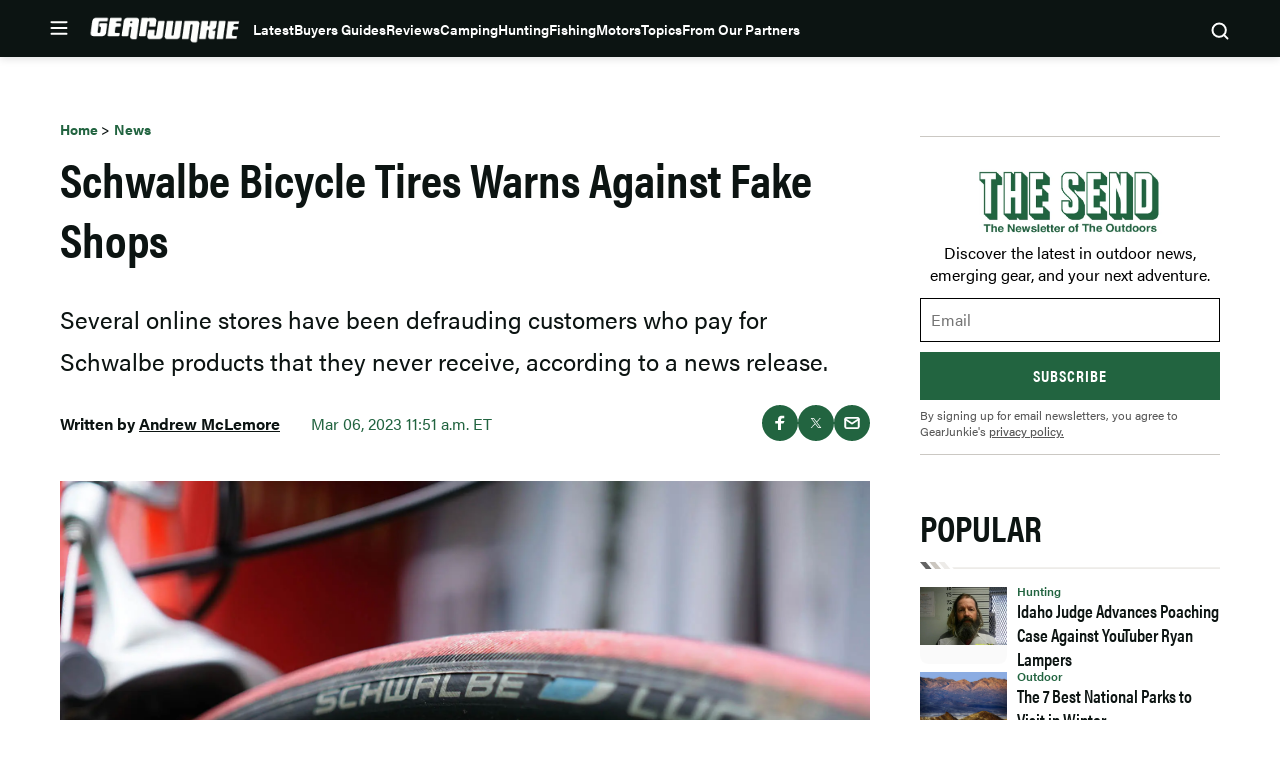

--- FILE ---
content_type: text/html; charset=UTF-8
request_url: https://gearjunkie.com/news/schwalbe-bicycle-tires-warns-against-fake-shops?sce=post-related-link
body_size: 60899
content:
<!doctype html>
<html lang="en-US" class="no-js">
<head>
	<meta charset="UTF-8">
	<meta name="viewport" content="width=device-width, initial-scale=1, minimum-scale=1">
	<link rel="profile" href="http://gmpg.org/xfn/11">

			<script async src="data:text/javascript,document.documentElement.classList.remove%28%22no-js%22%29%3B"></script>
			<meta name='robots' content='index, follow, max-image-preview:large, max-snippet:-1, max-video-preview:-1' />
	<style>img:is([sizes="auto" i], [sizes^="auto," i]) { contain-intrinsic-size: 3000px 1500px }</style>
	<!-- Freewall Early Check Running -->        <script>
        (function() {
            // CRITICAL: Check cookies and pause analytics BEFORE GTM/GA4 can fire page_view.
            // This runs synchronously in the head, client-side, so it works with page caching.
            
            // FIRST: Check if user has freewall access - if so, don't block anything
            var hasAccess = document.cookie.includes('ldm_freewall_access=1');
            if (hasAccess) {
                console.log('[Freewall Early] User has access - not blocking analytics/ads');
                return; // Exit early - user has access, don't block anything
            }
            
            var articleThreshold = 3; // Same threshold as in freewall.js
            var currentUrl = "https:\/\/gearjunkie.com\/news\/schwalbe-bicycle-tires-warns-against-fake-shops";
            
            // Get article count from cookie
            var articleCountMatch = document.cookie.match(/ldm_article_count=(\d+)/);
            var articleCount = articleCountMatch ? parseInt(articleCountMatch[1], 10) : 0;
            
            // Get visited articles from cookie
            var visitedArticlesMatch = document.cookie.match(/ldm_visited_articles=([^;]+)/);
            var visitedArticles = [];
            if (visitedArticlesMatch) {
                try {
                    visitedArticles = JSON.parse(decodeURIComponent(visitedArticlesMatch[1]));
                } catch (e) {
                    visitedArticles = [];
                }
            }
            
            // Check if this article was already visited
            var alreadyVisited = visitedArticles.indexOf(currentUrl) !== -1;
            
            console.log('[Freewall Early] article_count=' + articleCount + ', threshold=' + articleThreshold + ', already_visited=' + alreadyVisited);
            
            // Block if:
            // 1. This is a new visit that would reach the threshold, OR
            // 2. Article count is already at/past threshold (e.g., page reload on 3rd article)
            var shouldBlock = (!alreadyVisited && (articleCount + 1) >= articleThreshold) || (articleCount >= articleThreshold);
            
            if (shouldBlock) {
                console.log('[Freewall] Pausing analytics and blocking ads early - article count would reach threshold');
                
                // Initialize dataLayer but block all pushes immediately
                window.dataLayer = window.dataLayer || [];
                window.dataLayer.push = function() {
                    console.log('[Freewall] Blocked dataLayer.push');
                    return;
                };
                
                // Prevent gtag from being created or used
                window.gtag = function() {
                    console.log('[Freewall] Blocked gtag call');
                    return;
                };
                
                // Mark that analytics should be paused
                window.ldmFreewallPauseAnalytics = true;
                
                // Block Google Publisher Tags (GPT) - prevents ads from loading
                window.googletag = window.googletag || {};
                window.googletag.cmd = window.googletag.cmd || [];
                window.googletag.cmd.push = function() {
                    console.log('[Freewall] Blocked googletag.cmd.push');
                    return;
                };
                window.googletag.defineSlot = function() { return null; };
                window.googletag.display = function() {};
                window.googletag.enableServices = function() {};
                window.googletag.pubads = function() {
                    return {
                        refresh: function() {},
                        setTargeting: function() { return this; },
                        addEventListener: function() { return this; },
                        enableSingleRequest: function() { return this; },
                        collapseEmptyDivs: function() { return this; },
                        disableInitialLoad: function() { return this; },
                        enableLazyLoad: function() { return this; }
                    };
                };
                
                // Block Prebid
                window.pbjs = window.pbjs || {};
                window.pbjs.que = window.pbjs.que || [];
                window.pbjs.que.push = function() {
                    console.log('[Freewall] Blocked pbjs.que.push');
                    return;
                };
                window.pbjs.requestBids = function() {};
                window.pbjs.addAdUnits = function() {};
                
                // Mark that ads should be blocked
                window.ldmFreewallBlockAds = true;
            }
        })();
        </script>
        
	<!-- This site is optimized with the Yoast SEO Premium plugin v23.3 (Yoast SEO v25.8) - https://yoast.com/wordpress/plugins/seo/ -->
	<title>Schwalbe Bicycle Tires Warns Against Fake Shops | GearJunkie</title>
	<meta name="description" content="Several online stores have been defrauding customers who pay for Schwalbe products that they never receive, according to a news release." />
	<link rel="canonical" href="https://gearjunkie.com/news/schwalbe-bicycle-tires-warns-against-fake-shops" />
	<meta property="og:locale" content="en_US" />
	<meta property="og:type" content="article" />
	<meta property="og:title" content="Schwalbe Bicycle Tires Warns Against Fake Shops" />
	<meta property="og:description" content="Several online stores have been defrauding customers who pay for Schwalbe products that they never receive, according to a news release." />
	<meta property="og:url" content="https://gearjunkie.com/news/schwalbe-bicycle-tires-warns-against-fake-shops" />
	<meta property="og:site_name" content="GearJunkie" />
	<meta property="article:publisher" content="https://www.facebook.com/TheGearJunkie/" />
	<meta property="article:published_time" content="2023-03-06T17:51:58+00:00" />
	<meta property="article:modified_time" content="2023-03-06T17:51:59+00:00" />
	<meta property="og:image" content="https://s3.amazonaws.com/images.gearjunkie.com/uploads/2023/03/schwalbe.jpg" />
	<meta property="og:image:width" content="2000" />
	<meta property="og:image:height" content="1320" />
	<meta property="og:image:type" content="image/jpeg" />
	<meta name="author" content="Andrew McLemore" />
	<meta name="twitter:card" content="summary_large_image" />
	<meta name="twitter:creator" content="@thegearjunkie" />
	<meta name="twitter:site" content="@thegearjunkie" />
	<meta name="twitter:label1" content="Written by" />
	<meta name="twitter:data1" content="Andrew McLemore" />
	<meta name="twitter:label2" content="Est. reading time" />
	<meta name="twitter:data2" content="2 minutes" />
	<!-- / Yoast SEO Premium plugin. -->


<script type="application/ld+json" class="yoast-schema-graph">{"@context":"https:\/\/schema.org","@type":"Article","name":"Schwalbe Bicycle Tires Warns Against Fake Shops","headline":"Schwalbe Bicycle Tires Warns Against Fake Shops","description":"Several online stores have been defrauding customers who pay for Schwalbe products that they never receive, according to a news release. ","datePublished":"2023-03-06T11:51:58-05:00","dateModified":"2023-03-06T11:51:59-05:00","image":{"@type":"ImageObject","url":"https:\/\/s3.amazonaws.com\/images.gearjunkie.com\/uploads\/2023\/03\/schwalbe.webp","width":800,"height":600},"author":{"@type":"Person","name":"Andrew McLemore","url":"https:\/\/gearjunkie.com\/author\/andrewmac","jobTitle":"Editor"},"publisher":{"@type":"Organization","name":"GearJunkie","url":"https:\/\/gearjunkie.com","sameAs":["https:\/\/www.facebook.com\/gearjunkie","https:\/\/twitter.com\/gearjunkie","https:\/\/www.linkedin.com\/company\/gearjunkie"],"logo":{"@type":"ImageObject","url":"https:\/\/s3.amazonaws.com\/images.gearjunkie.com\/uploads\/2024\/05\/cropped-favicon-1.webp"}}}</script><link rel='dns-prefetch' href='//cdn.jwplayer.com' />
<link rel='dns-prefetch' href='//www.googletagmanager.com' />
<link rel='dns-prefetch' href='//www.googletagservices.com' />
<link rel='dns-prefetch' href='//s.skimresources.com' />
<link rel='dns-prefetch' href='//js.createsend1.com' />
<link rel='dns-prefetch' href='//stats.wp.com' />
<link href='https://fonts.gstatic.com' crossorigin rel='preconnect' />
<link href='https://use.typekit.net' crossorigin rel='preconnect' />
<link rel="alternate" type="application/rss+xml" title="GearJunkie &raquo; Feed" href="https://gearjunkie.com/feed" />
<link rel="alternate" type="application/rss+xml" title="GearJunkie &raquo; Comments Feed" href="https://gearjunkie.com/comments/feed" />
<link rel="preload" id="ldm-theme-gearjunkie-preload" href="https://gearjunkie.com/wp-content/themes/ldm-theme/css/dist/gearjunkie/style.css?ver=1.6.42" as="style">
<link rel="preload" href="/wp-includes/js/jquery/jquery.min.js?ver=3.7.1" as="script"/>
		<!-- Google Tag Manager -->
		<script>
			window.dataLayer = window.dataLayer || [];
			dataLayer.push( { 'gtm.start': new Date().getTime(), event: 'gtm.js' } );
		</script>
		<!-- End Google Tag Manager -->
		<link href="https://s3.amazonaws.com" rel="preconnect" crossorigin><link rel="preload" as="image" fetchpriority="high" href="https://s3.amazonaws.com/images.gearjunkie.com/uploads/2023/03/schwalbe.webp"/><!-- gearjunkie.com is managing ads with Advanced Ads 1.35.1 – https://wpadvancedads.com/ --><!--noptimize--><script id="gearj-ready">
			window.advanced_ads_ready=function(e,a){a=a||"complete";var d=function(e){return"interactive"===a?"loading"!==e:"complete"===e};d(document.readyState)?e():document.addEventListener("readystatechange",(function(a){d(a.target.readyState)&&e()}),{once:"interactive"===a})},window.advanced_ads_ready_queue=window.advanced_ads_ready_queue||[];		</script>
		<!--/noptimize--><style id='wp-block-library-inline-css'>
:root{--wp-admin-theme-color:#007cba;--wp-admin-theme-color--rgb:0,124,186;--wp-admin-theme-color-darker-10:#006ba1;--wp-admin-theme-color-darker-10--rgb:0,107,161;--wp-admin-theme-color-darker-20:#005a87;--wp-admin-theme-color-darker-20--rgb:0,90,135;--wp-admin-border-width-focus:2px;--wp-block-synced-color:#7a00df;--wp-block-synced-color--rgb:122,0,223;--wp-bound-block-color:var(--wp-block-synced-color)}@media (min-resolution:192dpi){:root{--wp-admin-border-width-focus:1.5px}}.wp-element-button{cursor:pointer}:root{--wp--preset--font-size--normal:16px;--wp--preset--font-size--huge:42px}:root .has-very-light-gray-background-color{background-color:#eee}:root .has-very-dark-gray-background-color{background-color:#313131}:root .has-very-light-gray-color{color:#eee}:root .has-very-dark-gray-color{color:#313131}:root .has-vivid-green-cyan-to-vivid-cyan-blue-gradient-background{background:linear-gradient(135deg,#00d084,#0693e3)}:root .has-purple-crush-gradient-background{background:linear-gradient(135deg,#34e2e4,#4721fb 50%,#ab1dfe)}:root .has-hazy-dawn-gradient-background{background:linear-gradient(135deg,#faaca8,#dad0ec)}:root .has-subdued-olive-gradient-background{background:linear-gradient(135deg,#fafae1,#67a671)}:root .has-atomic-cream-gradient-background{background:linear-gradient(135deg,#fdd79a,#004a59)}:root .has-nightshade-gradient-background{background:linear-gradient(135deg,#330968,#31cdcf)}:root .has-midnight-gradient-background{background:linear-gradient(135deg,#020381,#2874fc)}.has-regular-font-size{font-size:1em}.has-larger-font-size{font-size:2.625em}.has-normal-font-size{font-size:var(--wp--preset--font-size--normal)}.has-huge-font-size{font-size:var(--wp--preset--font-size--huge)}.has-text-align-center{text-align:center}.has-text-align-left{text-align:left}.has-text-align-right{text-align:right}#end-resizable-editor-section{display:none}.aligncenter{clear:both}.items-justified-left{justify-content:flex-start}.items-justified-center{justify-content:center}.items-justified-right{justify-content:flex-end}.items-justified-space-between{justify-content:space-between}.screen-reader-text{border:0;clip-path:inset(50%);height:1px;margin:-1px;overflow:hidden;padding:0;position:absolute;width:1px;word-wrap:normal!important}.screen-reader-text:focus{background-color:#ddd;clip-path:none;color:#444;display:block;font-size:1em;height:auto;left:5px;line-height:normal;padding:15px 23px 14px;text-decoration:none;top:5px;width:auto;z-index:100000}html :where(.has-border-color){border-style:solid}html :where([style*=border-top-color]){border-top-style:solid}html :where([style*=border-right-color]){border-right-style:solid}html :where([style*=border-bottom-color]){border-bottom-style:solid}html :where([style*=border-left-color]){border-left-style:solid}html :where([style*=border-width]){border-style:solid}html :where([style*=border-top-width]){border-top-style:solid}html :where([style*=border-right-width]){border-right-style:solid}html :where([style*=border-bottom-width]){border-bottom-style:solid}html :where([style*=border-left-width]){border-left-style:solid}html :where(img[class*=wp-image-]){height:auto;max-width:100%}:where(figure){margin:0 0 1em}html :where(.is-position-sticky){--wp-admin--admin-bar--position-offset:var(--wp-admin--admin-bar--height,0px)}@media screen and (max-width:600px){html :where(.is-position-sticky){--wp-admin--admin-bar--position-offset:0px}}
</style>
<noscript><link rel='stylesheet' id='fallback-wpda_wpdp_public-css' href='https://gearjunkie.com/wp-content/plugins/wp-data-access/public/../assets/css/wpda_public.css?ver=5.5.64' media='all' />
</noscript><link rel='stylesheet' id='wpda_wpdp_public-css' href='https://gearjunkie.com/wp-content/plugins/wp-data-access/public/../assets/css/wpda_public.css?ver=5.5.64' media='print' onload='this.media="all"; this.onload=null;' />
<link rel='stylesheet' id='ldm-theme-gearjunkie-css' href='https://gearjunkie.com/wp-content/themes/ldm-theme/css/dist/gearjunkie/style.css?ver=1.6.42' media='all' />
<noscript><link rel='stylesheet' id='fallback-ldm-theme-lazy-defer-css' href='https://gearjunkie.com/wp-content/themes/ldm-theme/css/dist/gearjunkie/lazy.css?ver=1.6.42' media='all' />
</noscript><link rel='stylesheet' id='ldm-theme-lazy-defer-css' href='https://gearjunkie.com/wp-content/themes/ldm-theme/css/dist/gearjunkie/lazy.css?ver=1.6.42' media='print' onload='this.media="all"; this.onload=null;' />
<style id='xcurrent-critical-lazy-embeds-inline-css'>
lite-youtube,lite-vimeo{background-color:#000;display:block;contain:content;background-position:center center;background-size:cover;position:relative}lite-youtube::after{content:"";display:block;padding-bottom:calc(100% / (16 / 9))}lite-youtube iframe{width:100%;height:100%;position:absolute;top:0;left:0}lite-youtube>.lty-playbtn{display:none}lite-vimeo{aspect-ratio:16/9}.lazy-embed,.lazy-embed--loaded{min-height:var(--mobile-height, 100px)}@media only screen and (min-width: 600px){.lazy-embed,.lazy-embed--loaded{min-height:var(--desktop-height, 100px)}}.embed-twitter-com blockquote.twitter-tweet{visibility:hidden;opacity:0}.embed-tiktok-com{min-height:743px;margin:18px 0 0}@media only screen and (min-width: 600px){.embed-tiktok-com{min-height:728px}}.embed-tiktok-com .tiktok-embed{visibility:hidden;opacity:0;margin:0}.embed-instagram-com{min-height:var(--mobile-height, 509px)}@media only screen and (min-width: 600px){.embed-instagram-com{min-height:var(--desktop-height, 663px)}}.embed-instagram-com blockquote.instagram-media{visibility:hidden;opacity:0}

</style>
<noscript><link rel='stylesheet' id='fallback-sharedaddy-css' href='https://gearjunkie.com/wp-content/plugins/jetpack/modules/sharedaddy/sharing.css?ver=14.9.1' media='all' />
</noscript><link rel='stylesheet' id='sharedaddy-css' href='https://gearjunkie.com/wp-content/plugins/jetpack/modules/sharedaddy/sharing.css?ver=14.9.1' media='print' onload='this.media="all"; this.onload=null;' />
<noscript><link rel='stylesheet' id='fallback-social-logos-css' href='https://gearjunkie.com/wp-content/plugins/jetpack/_inc/social-logos/social-logos.min.css?ver=14.9.1' media='all' />
</noscript><link rel='stylesheet' id='social-logos-css' href='https://gearjunkie.com/wp-content/plugins/jetpack/_inc/social-logos/social-logos.min.css?ver=14.9.1' media='print' onload='this.media="all"; this.onload=null;' />
<script src="https://gearjunkie.com/wp-includes/js/jquery/jquery.min.js?ver=3.7.1" id="jquery-core-js"></script>
<script defer src="https://gearjunkie.com/wp-includes/js/underscore.min.js?ver=1.13.7" id="underscore-js"></script>
<script defer src="https://gearjunkie.com/wp-includes/js/backbone.min.js?ver=1.6.0" id="backbone-js"></script>
<script id="wp-api-request-js-extra">
var wpApiSettings = {"root":"https:\/\/gearjunkie.com\/wp-json\/","nonce":"9f8ddfecd3","versionString":"wp\/v2\/"};
</script>
<script defer src="https://gearjunkie.com/wp-includes/js/api-request.min.js?ver=6.8.3" id="wp-api-request-js"></script>
<script defer src="https://gearjunkie.com/wp-includes/js/wp-api.min.js?ver=6.8.3" id="wp-api-js"></script>
<script id="wpda_rest_api-js-extra">
var wpdaApiSettings = {"path":"wpda"};
</script>
<script defer src="https://gearjunkie.com/wp-content/plugins/wp-data-access/public/../assets/js/wpda_rest_api.js?ver=5.5.64" id="wpda_rest_api-js"></script>
<script id="advanced-ads-advanced-js-js-extra">
var advads_options = {"blog_id":"1","privacy":{"enabled":false,"state":"not_needed"}};
</script>
<script defer src="https://gearjunkie.com/wp-content/plugins/advanced-ads/public/assets/js/advanced.min.js?ver=1.35.1" id="advanced-ads-advanced-js-js"></script>
<script id="advanced_ads_pro/visitor_conditions-js-extra">
var advanced_ads_pro_visitor_conditions = {"referrer_cookie_name":"advanced_ads_pro_visitor_referrer","referrer_exdays":"365","page_impr_cookie_name":"advanced_ads_page_impressions","page_impr_exdays":"3650"};
</script>
<script defer src="https://gearjunkie.com/wp-content/plugins/advanced-ads-pro/modules/advanced-visitor-conditions/inc/conditions.min.js?ver=2.16.0" id="advanced_ads_pro/visitor_conditions-js"></script>
<script id="gearjunkie-font-js-after">
!function(e){var t,a={kitId:"gza2ipn",async:!0},n=e.documentElement,c=setTimeout(function(){n.className=n.className.replace(/\bwf-loading\b/g,"")+" wf-inactive"},a.scriptTimeout),s=e.createElement("script"),i=!1,o=e.getElementsByTagName("script")[0];n.className+=" wf-loading",s.src="https://use.typekit.net/"+a.kitId+".js",s.async=!0,s.onload=s.onreadystatechange=function(){if(t=this.readyState,!i&&(!t||"complete"==t||"loaded"==t)){i=!0,clearTimeout(c);try{Typekit.load(a)}catch(e){}}},o.parentNode.insertBefore(s,o)}(document);
</script>
<script src='https://www.googletagservices.com/tag/js/gpt.js?ver=1.6.42' id='google-gpt-js' async></script>
<link rel="https://api.w.org/" href="https://gearjunkie.com/wp-json/" /><link rel="alternate" title="JSON" type="application/json" href="https://gearjunkie.com/wp-json/wp/v2/posts/211565" /><link rel="EditURI" type="application/rsd+xml" title="RSD" href="https://gearjunkie.com/xmlrpc.php?rsd" />
<link rel='shortlink' href='https://gearjunkie.com/?p=211565' />
<link rel="alternate" title="oEmbed (JSON)" type="application/json+oembed" href="https://gearjunkie.com/wp-json/oembed/1.0/embed?url=https%3A%2F%2Fgearjunkie.com%2Fnews%2Fschwalbe-bicycle-tires-warns-against-fake-shops" />
<link rel="alternate" title="oEmbed (XML)" type="text/xml+oembed" href="https://gearjunkie.com/wp-json/oembed/1.0/embed?url=https%3A%2F%2Fgearjunkie.com%2Fnews%2Fschwalbe-bicycle-tires-warns-against-fake-shops&#038;format=xml" />
<style type="text/css">.aawp .aawp-tb__row--highlight{background-color:#256aaf;}.aawp .aawp-tb__row--highlight{color:#fff;}.aawp .aawp-tb__row--highlight a{color:#fff;}</style><meta http-equiv="cache-control" content="no-cache">
<meta http-equiv="expires" content="0">
<meta name="facebook-domain-verification" content="vcku061vmsstjy5845s21vevx4w2fw" />


<!-- Hotjar Tracking Code for https://gearjunkie.com/ -->
<!-- <script>
    (function(h,o,t,j,a,r){
        h.hj=h.hj||function(){(h.hj.q=h.hj.q||[]).push(arguments)};
        h._hjSettings={hjid:2693152,hjsv:6};
        a=o.getElementsByTagName('head')[0];
        r=o.createElement('script');r.async=1;
        r.src=t+h._hjSettings.hjid+j+h._hjSettings.hjsv;
        a.appendChild(r);
    })(window,document,'https://static.hotjar.com/c/hotjar-','.js?sv=');
	
</script> -->

<script>
let script = document.createElement('script');
script.type = 'text/javascript';
script.async = 1;
script.src = 'https://bwcdn.gearjunkie.com/bws/allgear-gj.iife.js';
document.head.appendChild(script);       
</script><meta name="generator" content="performance-lab 4.0.1; plugins: ">
	<style>img#wpstats{display:none}</style>
		    <script>
      window.dataLayer = window.dataLayer || [];
      window.dataLayer.push({
        post_id: '211565',
        post_type: 'post',
        post_category: 'Biking, News',
        user_role: 'guest'
      });
    </script>
    <script>advads_items = { conditions: {}, display_callbacks: {}, display_effect_callbacks: {}, hide_callbacks: {}, backgrounds: {}, effect_durations: {}, close_functions: {}, showed: [] };</script><style type="text/css" id="gearj-layer-custom-css"></style><script type="text/javascript">
		var advadsCfpQueue = [];
		var advadsCfpAd = function( adID ){
			if ( 'undefined' == typeof advadsProCfp ) { advadsCfpQueue.push( adID ) } else { advadsProCfp.addElement( adID ) }
		};
		</script>
		<script type="text/javascript">
var GJ_View = {"type":"post","single":true,"ad_group":"_Biking","ad_type":"Article","ads_enabled":true,"categories":["biking","news"],"tags":["e-commerce","fraud","schwalbe"],"post_id":211565,"in_article_enabled":true,"template":"article","prebid_enabled":true};
</script>
		<script>
				window.dataLayer = window.dataLayer || [];
				dataLayer.push({ 
					"pageData": { 
						"author": "Andrew McLemore", 
						"date": "2023-03-06T11:51:58-05:00", 
						"editor": "", 
						"words": "239", 
						"type": "post", 
						"categories": ["Biking","News"], 
						"tags": ["e-commerce","fraud","schwalbe"], 
						"title": "Schwalbe Bicycle Tires Warns Against Fake Shops", 
						"url": "https://gearjunkie.com/news/schwalbe-bicycle-tires-warns-against-fake-shops", 
						"views": "" }
				});
				</script><style class="wpcode-css-snippet">.postid-653984 .posted-by, 
.postid-651193 .posted-by,
.postid-646516 .posted-by,
.postid-631024 .posted-by, 
.postid-627396 .posted-by, 
.postid-544965 .posted-by, 
.postid-536005 .posted-by, 
.postid-554672 .posted-by, 
.postid-553007 .posted-by, 
.postid-550887 .posted-by, 
.postid-538876 .posted-by, 
.postid-541963 .posted-by, 
.postid-542499 .posted-by, 
.postid-526081 .posted-by, 
.postid-524806 .posted-by, 
.postid-459868 .posted-by, 
.postid-460387 .posted-by, 
.postid-453315 .posted-by, 
.postid-441019 .posted-by, 
.postid-426813 .posted-by, 
.postid-426075 .posted-by, 
.postid-416788 .posted-by, 
.postid-445635 .posted-by, 
.postid-446385 .posted-by, 
.postid-458411 .posted-by, 
.postid-426813 .posted-by, 
.postid-424718 .posted-by, 
.postid-426075 .posted-by, 
.postid-416788 .posted-by, 
.postid-393242 .posted-by, 
.postid-393249 .posted-by, 
.postid-393251 .posted-by, 
.postid-347284 .posted-by, 
.postid-302976 .posted-by, 
.postid-307136 .posted-by, 
.postid-303389 .posted-by, 
.postid-170952 .posted-by, 
.postid-287391 .posted-by, 
.postid-273873 .posted-by, 
.postid-265480 .posted-by, 
.postid-277501 .posted-by,
.postid-646073 .posted-by,
.postid-645586 .posted-by {
  position: relative;
  visibility: hidden;
}

.postid-653984 .posted-by::before, 
.postid-651193 .posted-by::before, 
.postid-646516 .posted-by::before, 
.postid-631024 .posted-by::before, 
.postid-627396 .posted-by::before, 
.postid-544965 .posted-by::before, 
.postid-536005 .posted-by::before, 
.postid-554672 .posted-by::before, 
.postid-541963 .posted-by::before, 
.postid-542499 .posted-by::before, 
.postid-459868 .posted-by::before, 
.postid-460387 .posted-by::before, 
.postid-453315 .posted-by::before, 
.postid-441019 .posted-by::before, 
.postid-426813 .posted-by::before, 
.postid-426075 .posted-by::before, 
.postid-416788 .posted-by::before, 
.postid-445635 .posted-by::before, 
.postid-446385 .posted-by::before, 
.postid-458411 .posted-by::before, 
.postid-426813 .posted-by::before, 
.postid-424718 .posted-by::before, 
.postid-426075 .posted-by::before, 
.postid-416788 .posted-by::before, 
.postid-393242 .posted-by::before, 
.postid-393249 .posted-by::before, 
.postid-393251 .posted-by::before, 
.postid-347284 .posted-by::before, 
.postid-302976 .posted-by::before, 
.postid-307136 .posted-by::before, 
.postid-303389 .posted-by::before, 
.postid-170952 .posted-by::before, 
.postid-287391 .posted-by::before, 
.postid-273873 .posted-by::before, 
.postid-265480 .posted-by::before, 
.postid-277501 .posted-by::before,
.postid-646073 .posted-by::before, 
.postid-645586 .posted-by::before {
  visibility: visible;
  position: absolute;
  top: 0;
  left: 0;
  content: "Sponsored Post";
}

.postid-653984 .posted-by::before, 
.postid-631024 .posted-by::before {
  content: "Sponsored by Ram Trucks";
}

.postid-651193 .posted-by::before, 
.postid-627396 .posted-by::before {
  content: "Sponsored by Ram HD";
}

.postid-544965 .posted-by::before {
  content: "Sponsored by Sea to Summit";
}
.postid-554672 .posted-by::before, 
.postid-536005 .posted-by::before {
  content: "Sponsored by Nissan";
}
.postid-553007 .posted-by::before, 
.postid-553007 .posted-by::before, 
.postid-550887 .posted-by::before, 
.postid-538876 .posted-by::before, 
.postid-526081 .posted-by::before, 
.postid-524806 .posted-by::before {
  visibility: visible;
  position: absolute;
  top: 0;
  left: 0;
  content: "Sponsored by the all-new 2026 Honda Passport TrailSport";
}
@media (min-width: 768px) {
  .postid-544965 .posted-by .author, 
  .postid-553007 .posted-by .author, 
  .postid-550887 .posted-by .author, 
  .postid-538876 .posted-by .author, 
  .postid-526081 .posted-by .author, 
  .postid-524806 .posted-by .author {
    display: inline-block;
    width: 500px;
  }
}
@media (max-width: 767px) {
  .postid-544965 .posted-by, 
  .postid-553007 .posted-by, 
  .postid-550887 .posted-by, 
  .postid-538876 .posted-by, 
  .postid-526081 .posted-by, 
  .postid-524806 .posted-by {
    height: 45px;
    display: inline-block;
  }
  .postid-544965 .posted-by::before, 
  .postid-553007 .posted-by::before, 
  .postid-550887 .posted-by::before, 
  .postid-538876 .posted-by::before, 
  .postid-526081 .posted-by::before, 
  .postid-524806 .posted-by::before {
    width: 350px !important;
  }
}</style><style class="wpcode-css-snippet">body:not(.single) #post-653984 .posted-by,
body:not(.single) #post-651193 .posted-by,
body:not(.single) #post-646516 .posted-by,
body:not(.single) #post-631024 .posted-by,
body:not(.single) #post-627396 .posted-by,
body:not(.single) #post-544965 .posted-by,
body:not(.single) #post-536005 .posted-by,
body:not(.single) #post-554672 .posted-by,
body:not(.single) #post-553007 .posted-by,
body:not(.single) #post-550887 .posted-by,
body:not(.single) #post-538876 .posted-by,
body:not(.single) #post-541963 .posted-by,
body:not(.single) #post-542499 .posted-by,
body:not(.single) #post-526081 .posted-by,
body:not(.single) #post-524806 .posted-by,
body:not(.single) #post-459868 .posted-by,
body:not(.single) #post-460387 .posted-by,
body:not(.single) #post-453315 .posted-by,
body:not(.single) #post-441019 .posted-by,
body:not(.single) #post-426813 .posted-by,
body:not(.single) #post-426075 .posted-by,
body:not(.single) #post-416788 .posted-by,
body:not(.single) #post-445635 .posted-by,
body:not(.single) #post-446385 .posted-by,
body:not(.single) #post-458411 .posted-by,
body:not(.single) #post-424718 .posted-by,
body:not(.single) #post-393242 .posted-by,
body:not(.single) #post-393249 .posted-by,
body:not(.single) #post-393251 .posted-by,
body:not(.single) #post-347284 .posted-by,
body:not(.single) #post-302976 .posted-by,
body:not(.single) #post-307136 .posted-by,
body:not(.single) #post-303389 .posted-by,
body:not(.single) #post-170952 .posted-by,
body:not(.single) #post-287391 .posted-by,
body:not(.single) #post-273873 .posted-by,
body:not(.single) #post-265480 .posted-by,
body:not(.single) #post-277501 .posted-by,
body:not(.single) #post-646073 .posted-by,
body:not(.single) #post-645586 .posted-by {
  display: block;
  position: relative;
  visibility: hidden;
}

/* default label on cards */
body:not(.single) #post-653984 .posted-by::before,
body:not(.single) #post-651193 .posted-by::before,
body:not(.single) #post-646516 .posted-by::before,
body:not(.single) #post-631024 .posted-by::before,
body:not(.single) #post-627396 .posted-by::before,
body:not(.single) #post-544965 .posted-by::before,
body:not(.single) #post-536005 .posted-by::before,
body:not(.single) #post-554672 .posted-by::before,
body:not(.single) #post-553007 .posted-by::before,
body:not(.single) #post-550887 .posted-by::before,
body:not(.single) #post-538876 .posted-by::before,
body:not(.single) #post-541963 .posted-by::before,
body:not(.single) #post-542499 .posted-by::before,
body:not(.single) #post-526081 .posted-by::before,
body:not(.single) #post-524806 .posted-by::before,
body:not(.single) #post-459868 .posted-by::before,
body:not(.single) #post-460387 .posted-by::before,
body:not(.single) #post-453315 .posted-by::before,
body:not(.single) #post-441019 .posted-by::before,
body:not(.single) #post-426813 .posted-by::before,
body:not(.single) #post-426075 .posted-by::before,
body:not(.single) #post-416788 .posted-by::before,
body:not(.single) #post-445635 .posted-by::before,
body:not(.single) #post-446385 .posted-by::before,
body:not(.single) #post-458411 .posted-by::before,
body:not(.single) #post-424718 .posted-by::before,
body:not(.single) #post-393242 .posted-by::before,
body:not(.single) #post-393249 .posted-by::before,
body:not(.single) #post-393251 .posted-by::before,
body:not(.single) #post-347284 .posted-by::before,
body:not(.single) #post-302976 .posted-by::before,
body:not(.single) #post-307136 .posted-by::before,
body:not(.single) #post-303389 .posted-by::before,
body:not(.single) #post-170952 .posted-by::before,
body:not(.single) #post-287391 .posted-by::before,
body:not(.single) #post-273873 .posted-by::before,
body:not(.single) #post-265480 .posted-by::before,
body:not(.single) #post-277501 .posted-by::before,
body:not(.single) #post-646073 .posted-by::before,
body:not(.single) #post-645586 .posted-by::before {
  visibility: visible;
  position: absolute;
  top: 0;
  left: 0;
  content: "Sponsored Post";
  color: var(--color--text-primary);
  font-size: var(--font-size--tiny);
  font-weight: var(--font-weight--bold);
}

body:not(.single) #post-653984 .posted-by::before,
body:not(.single) #post-631024 .posted-by::before {
  content: "Sponsored by Ram Trucks";
}

body:not(.single) #post-651193 .posted-by::before,
body:not(.single) #post-627396 .posted-by::before {
  content: "Sponsored by Ram HD";
}

body:not(.single) #post-544965 .posted-by::before {
  content: "Sponsored by Sea to Summit";
}

body:not(.single) #post-554672 .posted-by::before,
body:not(.single) #post-536005 .posted-by::before {
  content: "Sponsored by Nissan";
}

body:not(.single) #post-553007 .posted-by::before,
body:not(.single) #post-550887 .posted-by::before,
body:not(.single) #post-538876 .posted-by::before,
body:not(.single) #post-526081 .posted-by::before,
body:not(.single) #post-524806 .posted-by::before {
  content: "Sponsored by the all-new 2026 Honda Passport TrailSport";
}

body:not(.single) #post-653984 .c-entry__taxonomies--category > a:not(:first-child),
body:not(.single) #post-651193 .c-entry__taxonomies--category > a:not(:first-child),
body:not(.single) #post-646516 .c-entry__taxonomies--category > a:not(:first-child),
body:not(.single) #post-631024 .c-entry__taxonomies--category > a:not(:first-child),
body:not(.single) #post-627396 .c-entry__taxonomies--category > a:not(:first-child),
body:not(.single) #post-544965 .c-entry__taxonomies--category > a:not(:first-child),
body:not(.single) #post-536005 .c-entry__taxonomies--category > a:not(:first-child),
body:not(.single) #post-554672 .c-entry__taxonomies--category > a:not(:first-child),
body:not(.single) #post-553007 .c-entry__taxonomies--category > a:not(:first-child),
body:not(.single) #post-550887 .c-entry__taxonomies--category > a:not(:first-child),
body:not(.single) #post-538876 .c-entry__taxonomies--category > a:not(:first-child),
body:not(.single) #post-541963 .c-entry__taxonomies--category > a:not(:first-child),
body:not(.single) #post-542499 .c-entry__taxonomies--category > a:not(:first-child),
body:not(.single) #post-526081 .c-entry__taxonomies--category > a:not(:first-child),
body:not(.single) #post-524806 .c-entry__taxonomies--category > a:not(:first-child),
body:not(.single) #post-459868 .c-entry__taxonomies--category > a:not(:first-child),
body:not(.single) #post-460387 .c-entry__taxonomies--category > a:not(:first-child),
body:not(.single) #post-453315 .c-entry__taxonomies--category > a:not(:first-child),
body:not(.single) #post-441019 .c-entry__taxonomies--category > a:not(:first-child),
body:not(.single) #post-426813 .c-entry__taxonomies--category > a:not(:first-child),
body:not(.single) #post-426075 .c-entry__taxonomies--category > a:not(:first-child),
body:not(.single) #post-416788 .c-entry__taxonomies--category > a:not(:first-child),
body:not(.single) #post-445635 .c-entry__taxonomies--category > a:not(:first-child),
body:not(.single) #post-446385 .c-entry__taxonomies--category > a:not(:first-child),
body:not(.single) #post-458411 .c-entry__taxonomies--category > a:not(:first-child),
body:not(.single) #post-424718 .c-entry__taxonomies--category > a:not(:first-child),
body:not(.single) #post-393242 .c-entry__taxonomies--category > a:not(:first-child),
body:not(.single) #post-393249 .c-entry__taxonomies--category > a:not(:first-child),
body:not(.single) #post-393251 .c-entry__taxonomies--category > a:not(:first-child),
body:not(.single) #post-347284 .c-entry__taxonomies--category > a:not(:first-child),
body:not(.single) #post-302976 .c-entry__taxonomies--category > a:not(:first-child),
body:not(.single) #post-307136 .c-entry__taxonomies--category > a:not(:first-child),
body:not(.single) #post-303389 .c-entry__taxonomies--category > a:not(:first-child),
body:not(.single) #post-170952 .c-entry__taxonomies--category > a:not(:first-child),
body:not(.single) #post-287391 .c-entry__taxonomies--category > a:not(:first-child),
body:not(.single) #post-273873 .c-entry__taxonomies--category > a:not(:first-child),
body:not(.single) #post-265480 .c-entry__taxonomies--category > a:not(:first-child),
body:not(.single) #post-277501 .c-entry__taxonomies--category > a:not(:first-child),
body:not(.single) #post-646073 .c-entry__taxonomies--category > a:not(:first-child),
body:not(.single) #post-645586 .c-entry__taxonomies--category > a:not(:first-child) {
  display: none !important;
}

/* Base: hide existing category text on first link */
body:not(.single) #post-653984 .c-entry__taxonomies--category > a:first-child,
body:not(.single) #post-651193 .c-entry__taxonomies--category > a:first-child,
body:not(.single) #post-646516 .c-entry__taxonomies--category > a:first-child,
body:not(.single) #post-631024 .c-entry__taxonomies--category > a:first-child,
body:not(.single) #post-627396 .c-entry__taxonomies--category > a:first-child,
body:not(.single) #post-544965 .c-entry__taxonomies--category > a:first-child,
body:not(.single) #post-536005 .c-entry__taxonomies--category > a:first-child,
body:not(.single) #post-554672 .c-entry__taxonomies--category > a:first-child,
body:not(.single) #post-553007 .c-entry__taxonomies--category > a:first-child,
body:not(.single) #post-550887 .c-entry__taxonomies--category > a:first-child,
body:not(.single) #post-538876 .c-entry__taxonomies--category > a:first-child,
body:not(.single) #post-541963 .c-entry__taxonomies--category > a:first-child,
body:not(.single) #post-542499 .c-entry__taxonomies--category > a:first-child,
body:not(.single) #post-526081 .c-entry__taxonomies--category > a:first-child,
body:not(.single) #post-524806 .c-entry__taxonomies--category > a:first-child,
body:not(.single) #post-459868 .c-entry__taxonomies--category > a:first-child,
body:not(.single) #post-460387 .c-entry__taxonomies--category > a:first-child,
body:not(.single) #post-453315 .c-entry__taxonomies--category > a:first-child,
body:not(.single) #post-441019 .c-entry__taxonomies--category > a:first-child,
body:not(.single) #post-426813 .c-entry__taxonomies--category > a:first-child,
body:not(.single) #post-426075 .c-entry__taxonomies--category > a:first-child,
body:not(.single) #post-416788 .c-entry__taxonomies--category > a:first-child,
body:not(.single) #post-445635 .c-entry__taxonomies--category > a:first-child,
body:not(.single) #post-446385 .c-entry__taxonomies--category > a:first-child,
body:not(.single) #post-458411 .c-entry__taxonomies--category > a:first-child,
body:not(.single) #post-424718 .c-entry__taxonomies--category > a:first-child,
body:not(.single) #post-393242 .c-entry__taxonomies--category > a:first-child,
body:not(.single) #post-393249 .c-entry__taxonomies--category > a:first-child,
body:not(.single) #post-393251 .c-entry__taxonomies--category > a:first-child,
body:not(.single) #post-347284 .c-entry__taxonomies--category > a:first-child,
body:not(.single) #post-302976 .c-entry__taxonomies--category > a:first-child,
body:not(.single) #post-307136 .c-entry__taxonomies--category > a:first-child,
body:not(.single) #post-303389 .c-entry__taxonomies--category > a:first-child,
body:not(.single) #post-170952 .c-entry__taxonomies--category > a:first-child,
body:not(.single) #post-287391 .c-entry__taxonomies--category > a:first-child,
body:not(.single) #post-273873 .c-entry__taxonomies--category > a:first-child,
body:not(.single) #post-265480 .c-entry__taxonomies--category > a:first-child,
body:not(.single) #post-277501 .c-entry__taxonomies--category > a:first-child,
body:not(.single) #post-646073 .c-entry__taxonomies--category > a:first-child,
body:not(.single) #post-645586 .c-entry__taxonomies--category > a:first-child {
  position: relative;
  display: block !important;
  color: transparent !important;
  pointer-events: none !important;
}

body:not(.single) #post-653984 .c-entry__taxonomies--category > a:first-child::before,
body:not(.single) #post-651193 .c-entry__taxonomies--category > a:first-child::before,
body:not(.single) #post-646516 .c-entry__taxonomies--category > a:first-child::before,
body:not(.single) #post-631024 .c-entry__taxonomies--category > a:first-child::before,
body:not(.single) #post-627396 .c-entry__taxonomies--category > a:first-child::before,
body:not(.single) #post-544965 .c-entry__taxonomies--category > a:first-child::before,
body:not(.single) #post-536005 .c-entry__taxonomies--category > a:first-child::before,
body:not(.single) #post-554672 .c-entry__taxonomies--category > a:first-child::before,
body:not(.single) #post-553007 .c-entry__taxonomies--category > a:first-child::before,
body:not(.single) #post-550887 .c-entry__taxonomies--category > a:first-child::before,
body:not(.single) #post-538876 .c-entry__taxonomies--category > a:first-child::before,
body:not(.single) #post-541963 .c-entry__taxonomies--category > a:first-child::before,
body:not(.single) #post-542499 .c-entry__taxonomies--category > a:first-child::before,
body:not(.single) #post-526081 .c-entry__taxonomies--category > a:first-child::before,
body:not(.single) #post-524806 .c-entry__taxonomies--category > a:first-child::before,
body:not(.single) #post-459868 .c-entry__taxonomies--category > a:first-child::before,
body:not(.single) #post-460387 .c-entry__taxonomies--category > a:first-child::before,
body:not(.single) #post-453315 .c-entry__taxonomies--category > a:first-child::before,
body:not(.single) #post-441019 .c-entry__taxonomies--category > a:first-child::before,
body:not(.single) #post-426813 .c-entry__taxonomies--category > a:first-child::before,
body:not(.single) #post-426075 .c-entry__taxonomies--category > a:first-child::before,
body:not(.single) #post-416788 .c-entry__taxonomies--category > a:first-child::before,
body:not(.single) #post-445635 .c-entry__taxonomies--category > a:first-child::before,
body:not(.single) #post-446385 .c-entry__taxonomies--category > a:first-child::before,
body:not(.single) #post-458411 .c-entry__taxonomies--category > a:first-child::before,
body:not(.single) #post-424718 .c-entry__taxonomies--category > a:first-child::before,
body:not(.single) #post-393242 .c-entry__taxonomies--category > a:first-child::before,
body:not(.single) #post-393249 .c-entry__taxonomies--category > a:first-child::before,
body:not(.single) #post-393251 .c-entry__taxonomies--category > a:first-child::before,
body:not(.single) #post-347284 .c-entry__taxonomies--category > a:first-child::before,
body:not(.single) #post-302976 .c-entry__taxonomies--category > a:first-child::before,
body:not(.single) #post-307136 .c-entry__taxonomies--category > a:first-child::before,
body:not(.single) #post-303389 .c-entry__taxonomies--category > a:first-child::before,
body:not(.single) #post-170952 .c-entry__taxonomies--category > a:first-child::before,
body:not(.single) #post-287391 .c-entry__taxonomies--category > a:first-child::before,
body:not(.single) #post-273873 .c-entry__taxonomies--category > a:first-child::before,
body:not(.single) #post-265480 .c-entry__taxonomies--category > a:first-child::before,
body:not(.single) #post-277501 .c-entry__taxonomies--category > a:first-child::before,
body:not(.single) #post-646073 .c-entry__taxonomies--category > a:first-child::before,
body:not(.single) #post-645586 .c-entry__taxonomies--category > a:first-child::before {
  content: "Sponsored Post";
  position: absolute;
  inset: 0;
  color: inherit;
  pointer-events: none;
  white-space: nowrap;
  color: var(--color--secondary);
}

body:not(.single) #post-653984 .c-entry__taxonomies--category > a:first-child::before,
body:not(.single) #post-631024 .c-entry__taxonomies--category > a:first-child::before {
  content: "Sponsored by Ram Trucks";
}

body:not(.single) #post-651193 .c-entry__taxonomies--category > a:first-child::before,
body:not(.single) #post-627396 .c-entry__taxonomies--category > a:first-child::before {
  content: "Sponsored by Ram HD";
}

body:not(.single) #post-544965 .c-entry__taxonomies--category > a:first-child::before {
  content: "Sponsored by Sea to Summit";
}

body:not(.single) #post-554672 .c-entry__taxonomies--category > a:first-child::before,
body:not(.single) #post-536005 .c-entry__taxonomies--category > a:first-child::before {
  content: "Sponsored by Nissan";
}

body:not(.single) #post-553007 .c-entry__taxonomies--category > a:first-child::before,
body:not(.single) #post-550887 .c-entry__taxonomies--category > a:first-child::before,
body:not(.single) #post-538876 .c-entry__taxonomies--category > a:first-child::before,
body:not(.single) #post-526081 .c-entry__taxonomies--category > a:first-child::before,
body:not(.single) #post-524806 .c-entry__taxonomies--category > a:first-child::before {
  content: "Sponsored by the all-new 2026 Honda Passport TrailSport";
}</style><script>document.addEventListener('click', () => {
  if (window.location.href.includes('/fjallraven-guide-to-outside')) {
    document.querySelectorAll('.chapter-text-wrapper img').forEach(img => {
      img.removeAttribute('width');
      img.removeAttribute('height');
    });
  }
});
</script><style class="wpcode-css-snippet">body.home .wp-block-ldm-curated-content.is-list-standard-style .c-entry__thumbnail {
    aspect-ratio: 4/3;
}

@media ( min-width: 768px ) {
    body.home .wp-block-ldm-curated-content.is-list-standard-style .c-entry__thumbnail {
        max-width: 170px;
    }
}</style><link rel="icon" href="https://s3.amazonaws.com/images.gearjunkie.com/uploads/2024/05/cropped-favicon-1-32x32.png" sizes="32x32" />
<link rel="icon" href="https://s3.amazonaws.com/images.gearjunkie.com/uploads/2024/05/cropped-favicon-1-192x192.png" sizes="192x192" />
<link rel="apple-touch-icon" href="https://s3.amazonaws.com/images.gearjunkie.com/uploads/2024/05/cropped-favicon-1-180x180.png" />
<meta name="msapplication-TileImage" content="https://s3.amazonaws.com/images.gearjunkie.com/uploads/2024/05/cropped-favicon-1-270x270.png" />
	<style>
		.adhesion-visible, .vissense-visible {
			position: relative;
			opacity: 1;
			transition: opacity 0.5s;
			z-index: 999999;
		}

		.adhesion-hidden, .vissense-hidden {
			position: relative;
			opacity: 0;
			transition: opacity 0.5s;
			z-index: 0 !important;
		}
	</style>
				<style id="wp-custom-css">
			/* BEGIN HOMEPAGE SPACING */
/* CENTERED ADS END */
/* INFINITE SCROLL SPONSORED POST BEGIN */
/* FIX FOR STICKY TABLE COLUMN ON MOBILE */
/* FIX FOR STICKY TABLE FONT-SIZE ON MOBILE */
/* CSS for Instagram sidebar */
body.home .hero-column {
  margin-bottom: 45px;
}
body.home .c-entries .flex-grid.gutter {
  padding-top: 0;
  padding-bottom: 45px;
}
body.home .is-grid-1-4-style .flex-grid-column {
  margin-bottom: 0;
}
body.home .c-entries .is-grid-1-4-style .flex-grid-column {
  margin-bottom: 0;
}
body.home .wp-block-ldm-blocks-call-to-action {
  margin-top: 0;
  margin-bottom: 45px;
}
body.home .side-gutter .gutter {
  padding: 0;
}
body.home .c-entries.c-entries--list-top {
  padding-bottom: 25px;
}
body.home .entry-content .is-list-top-style .ldm-container-inner {
  padding-top: 0;
  padding-bottom: 0;
}
body.home [class*=gearj-gj_home] {
  /* body.home .ldm_ad iframe {
	margin-bottom: 45px !important;
} */
  margin-bottom: 0;
}
body.home .front-page-footer__bottom {
  margin-top: 0;
  padding-top: 0;
}
@media (max-width: 1023px) {
  .ldm-content-section {
    margin-bottom: 0;
    padding-bottom: 0;
  }
}
.wp-block-ldm-accordion, .wp-block-ldm-faq {
  padding-top: 0;
  margin-top: 0;
}
.c-block-accordion-list .c-block-accordion-item, .c-block-faq-list .c-block-faq-item {
  /* END HOMEPAGE SPACING */
  padding-top: 0;
}
@-moz-document url-prefix() {
  a > strong {
    font-weight: inherit !important;
  }
  h1 > strong, h2 > strong, h3 > strong, h4 > strong, h5 > strong, h6 > strong {
    font-weight: inherit !important;
  }
}
@media (min-width: 768px) {
  .entry-content [class*=gearj-gj_inpost] {
    min-width: 728px;
  }
}
@media (min-width: 992px) {
  .entry-content [class*=gearj-gj_inpost] {
    min-width: 970px;
  }
}
p > .buy-now.single, .buy-now.single {
  margin-bottom: 1rem;
}
.buy-now.single:hover a {
  background-color: var(--color--secondary) !important;
}
.wp-block-buttons .buy-now.single {
  transition: none;
}
.single .product-info__content {
  padding-top: 10px;
}
div.product-info__context-title:empty {
  display: none;
}
.flyout-menu-nav .sub-menu li {
  padding-right: 10px;
}
@media (min-width: 375px) {
  .site-footer .site-footer-top .site-footer-top__inner .footer-back {
    margin-bottom: -25px;
  }
}
/*#madhesion {
  display: none;
  position: fixed;
  z-index: 99999;
  bottom: 0;
  left: 0;
  width: 100%;
  margin: 0 auto;
  background-color: #06110d;
  box-shadow: 0 0 10px 2px rgba(6, 17, 13, 0.25);
}
#madhesion #madhesion-wrapper {
  width: fit-content;
  margin: 0 auto;
  max-height: 28vh;
  z-index: 2;
  position: relative;
}
#madhesion #madhesion-wrapper img {
  height: auto;
  vertical-align: bottom;
  max-height: 25vh;
}
#madhesion #madhesion-close {
  display: none;
  font-size: 13px;
  color: #4e4e4e;
  background-color: #fff;
  border: 1px solid #ccc !important;
  position: absolute;
  top: 4px;
  right: 4px;
  width: 24px;
  height: 24px;
  cursor: pointer;
  border-radius: 50%;
  font-weight: 700;
  padding: 0;
}
#madhesion #madhesion-close span {
  margin: 2px 0px 0px 0;
  width: 100%;
  height: 100%;
  display: block;
  text-align: center;
}
#madhesion .dfpbox {
  background-color: #06110d;
}*/
@media (max-width: 768px) {
  iframe[src*=facebook], iframe.wp-embedded-content {
    max-width: 100%;
  }
}
.gearj-gj_mobile_interscroller_old::before {
  display: none !important;
}
.gearj-gj_mobile_interscroller_1 .ldm_ad::before {
  display: none !important;
}
.lightbox-wrapper .image-block .closer {
  z-index: 999;
}
.gearj-gj_jwplayer_mobile_tnf_women::before {
  display: none;
}
.product-info .product-info__context-title {
  font-weight: var(--font-weight--semibold);
}
@media (min-width: 768px) {
  .entry-content figure.alignright {
    float: right;
    margin-left: 1rem;
  }
  .entry-content figure.alignleft {
    float: left;
    /*.single-page .ldm-container {
    padding-top: 48px;
  }*/
    margin-right: 1rem;
  }
}
.gearj-gj_mobile_adhesion {
  position: relative;
  z-index: 99999;
}
.entry-content .table-responsive {
  display: block;
  width: 100%;
  overflow-x: auto;
  -webkit-overflow-scrolling: touch;
}
.gearj-gj_mobile_adhesion .ldm_ad {
  padding-top: 0;
}
.gearj-gj_mobile_adhesion .ldm_ad::before {
  display: none;
}
.no-margin-bottom {
  margin-bottom: 0 !important;
}
.no-padding-bottom {
  padding-bottom: 0 !important;
}
.no-margin-top {
  margin-top: 0 !important;
}
.no-padding-top {
  padding-top: 0 !important;
}
body [class*=gearj-gj_archive], body [class*=gearj-gj_belowpost], body [class*=gearj-gj_home], body [class*=gearj-gj_inpost], body [class*=gearj-gj_archive], body [class*=gearj-gj_belowpost], body [class*=gearj-gj_home], body [class*=gearj-gj_inpost] {
  min-height: 0 !important;
  background-color: #fff;
}
body [class*=gearj-gj_aboveheader] .ldm_ad, body [class*=gearj-gj_archive] .ldm_ad, body [class*=gearj-gj_belowpost] .ldm_ad, body [class*=gearj-gj_home] .ldm_ad, body [class*=gearj-gj_inpost] .ldm_ad, body [class*=gearj-gj_archive] .ldm_ad, body [class*=gearj-gj_belowpost] .ldm_ad, body [class*=gearj-gj_home] .ldm_ad, body [class*=gearj-gj_inpost] .ldm_ad {
  padding-top: 0;
}
body [class*=gearj-gj_aboveheader] .ldm_ad::before, body [class*=gearj-gj_archive] .ldm_ad::before, body [class*=gearj-gj_belowpost] .ldm_ad::before, body [class*=gearj-gj_home] .ldm_ad::before, body [class*=gearj-gj_inpost] .ldm_ad::before, body [class*=gearj-gj_archive] .ldm_ad::before, body [class*=gearj-gj_belowpost] .ldm_ad::before, body [class*=gearj-gj_home] .ldm_ad::before, body [class*=gearj-gj_inpost] .ldm_ad::before {
  content: "";
  top: 0;
}
body .widget > [class*=gearj-gj_sidebar], body .widget > [class*=gearj-gj_sidebar] {
  min-height: 0 !important;
  background-color: #fff;
}
body .widget > [class*=gearj-gj_sidebar] .ldm_ad, body .widget > [class*=gearj-gj_sidebar] .ldm_ad {
  padding-top: 0;
}
body .widget > [class*=gearj-gj_sidebar] .ldm_ad::before, body .widget > [class*=gearj-gj_sidebar] .ldm_ad::before {
  content: "";
  top: 0;
}
.blocks-widgets-container .is-list-top-style .wp-block-top-posts, .ldm-sidebar .is-list-top-style .wp-block-top-posts {
  border-bottom: none;
}
.ldm-content-section {
  border-bottom: none;
}
.advertising-form {
  display: block;
  position: relative;
}
.advertising-form form {
  display: flex;
  flex-direction: column;
  align-items: flex-start;
  justify-content: flex-start;
}
.advertising-form form label {
  font-weight: 500;
  display: block;
  margin-bottom: 0.3rem;
}
.advertising-form form input, .advertising-form form select, .advertising-form form textarea {
  display: block;
  width: 100%;
  padding: 0.5rem;
}
.advertising-form form textarea {
  height: 200px;
  resize: none;
}
.advertising-form form input.button {
  background-color: var(--color--secondary);
  color: #fff;
  font-weight: 700;
  border: none;
}
@media (max-width: 767px) {
  .wp-block-table table {
    width: 1180px !important;
  }
  .product-info .product-info__context-title {
    text-align: center;
  }
}
.gearj-gj_belowfooter .ldm_ad::before {
  display: none;
}
@media (max-width: 991px) {
  .entry-content .ldm_ad::before {
    display: none;
  }
}
.feature-article .post-thumbnail img {
  max-height: none;
}
.saveaspot-feature figure {
  text-align: center;
  margin: 0 auto;
  margin-bottom: 1rem;
}
.saveaspot-feature .wp-block-cover__inner-container {
  width: 100% !important;
}
body.home .wp-block-ldm-curated-content .hero-column .wp-block-post-title a:focus, .wp-block-ldm-curated-content .hero-column .wp-block-post-title a:hover {
  color: #fff !important;
}
body.home .gearj-gj_mobile_adhesion .ldm_ad iframe {
  /* NAVBAR COLOR BEGIN */
  margin-bottom: 0 !important;
}
.header-nav-menu .header-nav-menu-list ul > li a {
  color: var(--color--background);
}
.header-nav-menu .header-nav-menu-list ul > li a:hover {
  color: var(--color--secondary);
}
#flyout-menu-ul .menu-item-has-children > a:focus, #flyout-menu-ul .menu-item-has-children > a:hover {
  color: var(--color--secondary);
}
#flyout-menu-ul > li > a:focus, #flyout-menu-ul > li > a:hover {
  color: var(--color--secondary);
}
#flyout-menu-ul .menu-item-has-children > a:focus::after, #flyout-menu-ul .menu-item-has-children > a:hover::after {
  background-image: url(https://gearjunkiestg.wpengine.com/wp-content/themes/ldm-theme/assets/svg/chevron-green-down.svg);
}
#flyout-menu-ul > li > a.menu-open::after, #flyout-menu-ul > li > a.menu-open:focus::after, #flyout-menu-ul > li > a.menu-open:hover::after {
  background-image: url(https://gearjunkiestg.wpengine.com/wp-content/themes/ldm-theme/assets/svg/chevron-green-up.svg);
}
#flyout-menu-ul > li > a.menu-open {
  color: var(--color--secondary);
}
.flyout-menu-nav .sub-menu a:focus, .flyout-menu-nav .sub-menu a:hover {
  /* NAVBAR COLOR END */
  /* CENTERED ADS BEGIN */
  color: var(--color--secondary);
}
@media (min-width: 1640px) {
  div[class*="gearj-gj_inpost"], div[class*="gearj-gj_inpost"] .ldm_ad, div[class*="gearj-gj_belowp"], div[class*="gearj-gj_belowp"] .ldm_ad {
    background-color: transparent;
    display: block;
    overflow: visible;
  }
  div[class*="gearj-gj_inpost"] div[id*="GJ-AD-Billboard"], div[class*="gearj-gj_belowp"] div[id*="GJ-AD-Billboard"] {
    display: block !important;
    margin-left: -80px !important;
  }
  body.product-roundup div[class*="gearj-gj_inpost"] div[id*="GJ-AD-Billboard"], body.product-roundup div[class*="gearj-gj_belowp"] div[id*="GJ-AD-Billboard"] {
    display: block !important;
    margin-left: -35px !important;
  }
}
.archive-item article.commercial-sponsored .posted-by {
  display: inline-block !important;
  font-size: var(--font-size--tiny);
  /* INFINITE SCROLL SPONSORED POST END */
  font-weight: var(--font-weight--bold);
}
h1.has-background, h2.has-background, h3.has-background, h4.has-background, h5.has-background, h6.has-background {
  /* FIX FOR STICKY TABLE COLUMN ON MOBILE */
  padding: 0.5em !important;
}
@media (max-width: 596px) {
  .wp-block-table table thead td:nth-child(1), .wp-block-table table thead th:nth-child(1) {
    position: static;
  }
  .wp-block-table table tbody td:nth-child(1) {
    position: static;
  }
}
@media (min-width: 596px) {
  .wp-block-table table thead td:nth-child(1) {
    background-color: var(--color--secondary);
  }
}
figure.wp-block-table table {
  -moz-text-size-adjust: none;
  -webkit-text-size-adjust: none;
  text-size-adjust: none;
}
.wp-block-table {
  /* FIX FOR STICKY TABLE FONT-SIZE ON MOBILE */
  /* FIX FOR FEATURED VIDEO OVERLAPPING CONTENT */
  overflow-x: scroll !important;
}
.c-entry__featured-image .post-featured-video {
  aspect-ratio: auto;
  position: relative;
  max-width: 100%;
  height: auto;
}
.ldm_ad {
  position: relative;
}
.ldm_ad::before {
  content: none;
}
.container, .ldm-container {
  position: relative;
  z-index: 1;
}
.front-page-footer {
  z-index: 0;
}
.entry-content img[data-dominant-color]:not(.has-transparency) {
  background-color: transparent !important;
}
.ldm_ad {
  padding-top: 0;
}
.ldm_ad:before {
  content: none;
}
body.home #block-18 .flex-cards [class*="gearj-"] {
  position: relative;
  margin: 0 auto;
}
div[id*="gjhome7mobile"] {
  position: relative;
  margin: 0 auto;
}
.gearj-refresh-archive4-desktop, .gearj-refresh-archive5-desktop, .gearj-refresh-archive6-desktop, .gearj-refresh-archive7-desktop {
  grid-column: span 2;
  padding-top: 0;
  border-top: none;
}
body.home aside.primary-sidebar, body.home aside.primary-sidebar .c-entries--list-top .list-top-section {
  padding-top: 0;
}
.gearj-refresh-belownav, .gearj-refresh-home2-desktop {
  z-index: 3;
}
.gearj-refresh-belownav div[id*='adhesion'], .gearj-refresh-home2-desktop div[id*='adhesion'] {
  top: calc(var(--wp-admin--admin-bar--height, 0px) + 56px) !important;
}
@media (min-width: 901px) {
  .gearj-refresh-belownav div[id*='adhesion'] .gearj-refresh-belownav div[id*='adhesion'], .gearj-refresh-home2-desktop div[id*='adhesion'] .gearj-refresh-belownav div[id*='adhesion'], .gearj-refresh-belownav div[id*='adhesion'] .gearj-refresh-home2-desktop div[id*='adhesion'], .gearj-refresh-home2-desktop div[id*='adhesion'] .gearj-refresh-home2-desktop div[id*='adhesion'] {
    top: calc(var(--wp-admin--admin-bar--height, 0px) + 60px) !important;
  }
}
.ldm_ad {
  position: relative;
}
div[id*='GJ-AD-Content-Mobile'] {
  display: flex;
  place-content: center;
}
@media (max-width: 767px) {
  div[id*='GJ-AD-Archive'] {
    display: flex;
    place-content: center;
  }
}
.wp-block-table {
  position: relative;
  z-index: 1;
}
div[id*='GJ_Top_FullBleed'], div[id*='GJ_Content_FullBleed'] {
  width: 100%;
}
div[id*='GJ_Top_FullBleed'] div[id*='google_ads_iframe'], div[id*='GJ_Content_FullBleed'] div[id*='google_ads_iframe'] {
  width: 100% !important;
  height: auto !important;
  display: flex;
  place-content: center;
  margin-bottom: 30px;
}
div[id*='GJ_Top_FullBleed'] div[id*='google_ads_iframe'] iframe[width='1920'], div[id*='GJ_Content_FullBleed'] div[id*='google_ads_iframe'] iframe[width='1920'], div[id*='GJ_Top_FullBleed'] div[id*='google_ads_iframe'] iframe[width='1'], div[id*='GJ_Content_FullBleed'] div[id*='google_ads_iframe'] iframe[width='1'] {
  width: 100% !important;
  height: 250px !important;
}
.entry-content .incontent-ad-container div[id*='google_ads_iframe'] {
  margin-bottom: 20px;
}
body.single aside#secondary .GJ_Archive2_Desktop div[id*=google_ads_iframe] {
  margin-bottom: 30px;
}
.gearj-refresh-home4-mobile, .gearj-refresh-home3-mobile, .gearj-refresh-home7-mobile {
  width: 100%;
}
.gearj-refresh-home4-mobile div[id*='GJ_Home_Mobile'], .gearj-refresh-home3-mobile div[id*='GJ_Home_Mobile'], .gearj-refresh-home7-mobile div[id*='GJ_Home_Mobile'] {
  display: flex;
  place-content: center;
}
.gearj-refresh-home4-mobile div[id*='GJ_Home_Mobile'] div[id*='google_ads_iframe'], .gearj-refresh-home3-mobile div[id*='GJ_Home_Mobile'] div[id*='google_ads_iframe'], .gearj-refresh-home7-mobile div[id*='GJ_Home_Mobile'] div[id*='google_ads_iframe'], .gearj-refresh-jw-single-mobile div[id*='google_ads_iframe'] {
  margin-bottom: 20px;
}
#GJ_Home4_Desktop div[id*='google_ads_iframe'] {
  margin-bottom: 40px;
}
div[id*='GJ_Archive_Mobile'] {
  display: flex;
  place-content: center;
}
div[id*='GJ_Archive_Mobile'] div[id*='google_ads_iframe'] {
  margin-bottom: 20px;
}
#archive-pagination a.page-numbers, #archive-pagination span.page-numbers {
  color: #fff;
  background-color: var(--color--primary);
  transition: background-color 0.1s linear;
  min-width: 32px;
  min-height: 32px;
  display: none;
  flex-direction: row;
  justify-content: center;
  align-items: center;
  text-decoration: none;
  font-size: var(--font-size--tiny);
  font-weight: var(--font-weight--bold);
  line-height: var(--line-height--tiny);
  border: none;
  padding-right: 10px;
  padding-left: 10px;
  margin: 0 3px;
}
#archive-pagination {
  text-align: center;
}
#archive-pagination span.page-numbers.current {
  background-color: var(--color--foreground);
}
#archive-pagination .page-numbers.prev, #archive-pagination .page-numbers.next {
  display: inline-flex;
}
@media (min-width: 768px) {
  #archive-pagination .page-numbers {
    display: inline-flex !important;
  }
}
.wp-block-table.is-table-wrap table td {
  white-space: wrap !important;
}
.sd-social-icon .sd-content ul li[class*='share-'] a, .sd-social-icon .sd-content ul li[class*='share-'] a:hover, .sd-social-icon .sd-content ul li[class*='share-'] div.option a {
  max-width: 36px;
}
.sd-social-icon .sd-content ul li[class*='share-'] a {
  max-width: 36px;
}
@media screen and (max-width: 767px) {
  .jp-sharing-input-touch .sd-content ul li {
    padding-left: 0;
  }
}
@-moz-document url-prefix() {
  .caf-sticky-v2 {
    filter: none !important;
  }
}
body.single .single-article .author-info-box .posted-on {
  display: none !important;
}
div#desktop-adhesion-ad.ad-180 iframe {
  height: 180px !important;
}
div#desktop-adhesion-ad.ad-90 iframe {
  width: 100%;
  height: 90px !important;
}
.jw-flag-floating .jw-aspect.jw-reset {
  padding-top: 36% !important;
}
.jw-flag-floating .jw-button-container {
  height: 30px;
}
.jw-flag-floating .jw-wrapper {
  max-width: none;
}
.jw-wrapper.jw-reset.jw-float-to-top {
  transform: none !important;
}
@media (max-width: 991px) {
  .jw-flag-floating .jw-wrapper {
    top: 2.7rem !important;
    bottom: auto !important;
    z-index: 1 !important;
    max-width: none !important;
  }
}
@media screen and (max-width: 600px) {
  .jw-flag-floating .jw-display-container.jw-reset {
    top: 26px;
    position: absolute;
    left: 0;
    right: 0;
  }
}
@media screen and (min-width: 992px) {
  .jw-float-bar.jw-reset {
    position: fixed !important;
    top: 0 !important;
    background: none !important;
  }
  .jw-flag-floating .jw-aspect.jw-reset {
    padding-top: 56.25% !important;
  }
}
body.author #infinite-handle, body.search #infinite-handle {
  display: none !important;
}
body.single .entry-content .wp-block-image figcaption {
  color: #555;
  font-size: 13px;
  text-align: center;
  margin-bottom: 1em;
  margin-top: 0.5em;
}
body.single .entry-content .wp-block-embed.wp-block-embed-instagram .lazy-embed, body.single .entry-content .wp-block-embed.wp-block-embed-twitter .lazy-embed {
  margin: 0 auto;
}

.sponsored-logo img {
  width: 100px;
}
.sponsored-logo {
  margin: 0 auto;
  text-align: center;
  display: flex;
  flex-direction: column;
  align-items: center;
  margin-bottom: 25px !important;
}
.sponsored-logo p {
  font-size: 15px;
  margin-bottom: 5px;
  font-weight: 500;
}
@media (max-width: 767px) {
  .product-info__button-box {
    gap: 0;
  }
}
.product-info__button-box a.c-button {
  padding-left: 10px;
  padding-right: 10px;
}
.product-info__button-box {
  grid-gap: 0;
  gap: 0;
}
@media (min-width: 768px) {
  .product-info .product-info__content .product-block__header {
    align-items: center;
  }
}
.product-info .product-info__content .product-block__body .product-block__body-infos .product-block__specs-wrapper .product-block__specs-list ul li {
  color: #000;
  font-size: 16px;
}
.product-info .product-info__content .product-block__body .product-block__body-infos .product-block__specs-wrapper .product-block__specs-list ul {
  padding-right: 10px;
}
@media (max-width: 767px) {
  .product-info .product-info__content .product-block__footer .product-info__footer-text.hidden .read-more-wrapper .read-more-toggle::after {
    top: 9px;
    transform: rotate(45deg);
  }
}
.product-info .product-info__content .product-block__body .product-block__body-infos .product-block__proscons-pros ul li::before, .product-info .product-info__content .product-block__body .product-block__body-infos .product-block__proscons-cons ul li::before {
  position: absolute;
  left: -28px;
  top: 9px;
  transform: translateY(0);
  display: block;
  content: "";
  height: 17px;
  width: 24px;
  background-position: center top;
}
.product-info .product-info__content .product-block__body .product-block__body-infos .product-block__proscons-cons ul li::before {
  top: 7px;
}
.product-info .product-info__content .product-block__header {
  margin-bottom: 10px !important;
}
@media (max-width: 767px) {
  .wp-block-related-content .wp-block-post-template-related .wp-block-columns a {
    font-size: 16px;
  }
}
.header-nav-menu-list li:hover ul.sub-menu {
  display: grid !important;
  grid-template-columns: 1fr 1fr 1fr 1fr;
}
.product-block__featured-image .c-entry__thumbnail--caption {
  display: none;
}

div[class*=gearj-desktop-adhesion] div[id*=desktop-adhesion] div[id*=google_ads_iframe] iframe[width="2"] {
  width: 100% !important;
  height: 180px !important;
  max-width: 1920px !important;
}

div[class*=gearj-desktop-adhesion] div[id*=desktop-adhesion] div[id*=google_ads_iframe] iframe[width="3"] {
  width: 100% !important;
  height: 90px !important;
  max-width: 1920px !important;
}

#gjhome2 {
	width: 100% !important;
	height: auto;
}

div[id*='GJ_Top_FullBleed'] div[id*='google_ads_iframe'] iframe[width='2'], div[id*='GJ_Content_FullBleed'] div[id*='google_ads_iframe'] iframe[width='2'] {
  width: 100% !important;
  max-width: 1920px !important;
  height: 180px !important;
}
@media screen and (min-width: 768px) {
  .product-info .product-info__content .product-block__header .product-block__featured-image .c-entry__thumbnail img {
    width: auto !important;
    max-height: 170px !important;
    height: 170px;
  }
  .product-info .product-info__content .product-block__header .product-block__featured-image {
    margin: 0 auto;
  }
}
@media screen and (max-width: 768px) {
  .css-ziag2t.css-ziag2t {
    border: 1px solid #ddd;
  }
}
.header-nav-menu-list .menu-item-partners ul.sub-menu li a.dropdown-image {
  background-size: contain !important;
}
.ldm-social-icons .sd-content ul {
  display: flex;
  flex-direction: row;
}
.product-info {
  max-width: 810px;
  margin: 0 auto;
}
.honda-sponsored-logo {
  margin-bottom: 0;
}
.honda-sponsored-logo img {
  width: 100px;
}
.honda-sponsored-logo p {
  margin-bottom: 5px;
}
.postid-524806 .buy-now.single {
  text-transform: none;
}
.header-nav-menu-list li ul.sub-menu {
  border-top: 18px solid #0c1412 !important;
}
.product__gallery[class*=swiper-thumbs-] {
  margin-bottom: 20px;
  /*.entry-privacy-statment__container {
	display: none;
}

.post-thumbnail--caption {
    font-size: 0.7rem;
}*/
}
@media screen and (max-width: 767px) {
  .flex-grid-hero-column .hero-column-main .c-entry__thumbnail.wp-block-image {
    aspect-ratio: 1 / 1;
  }
  .flex-grid-hero-column .hero-column-secondary .flex-cards .flex-card:nth-child(1) .c-entry__title a, .flex-grid-hero-column .hero-column-secondary .flex-cards .flex-card:nth-child(2) .c-entry__title a, .flex-grid-hero-column .hero-column-secondary .flex-cards .flex-card:nth-child(3) .c-entry__title a, .flex-grid-hero-column .hero-column-secondary .flex-cards .flex-card:nth-child(4) .c-entry__title a {
    font-size: 16px;
  }
}
@media screen and (min-width: 767px) {
  .flex-grid-hero-column .hero-column-secondary .flex-cards .flex-card:nth-child(2) .c-entry__thumbnail, .flex-grid-hero-column .hero-column-secondary .flex-cards .flex-card:nth-child(3) .c-entry__thumbnail, .flex-grid-hero-column .hero-column-secondary .flex-cards .flex-card:nth-child(4) .c-entry__thumbnail {
    max-width: 145px !important;
    max-height: 100%;
    margin-left: 5px !important;
    height: 96px !important;
    margin-bottom: 0;
  }
  .flex-grid-hero-column .hero-column-secondary .flex-card:nth-child(2) .c-entry__content, .flex-grid-hero-column .hero-column-secondary .flex-card:nth-child(3) .c-entry__content {
    width: 54% !important;
  }
  .flex-grid-hero-column .hero-column-secondary .flex-card:nth-child(2) .c-entry__taxonomies, .flex-grid-hero-column .hero-column-secondary .flex-card:nth-child(3) .c-entry__taxonomies {
    margin-bottom: 5px;
    display: none;
  }
  .flex-grid-hero-column .hero-column-secondary .flex-card:nth-child(2) .c-entry__content:not(:has(.c-entry__est-time)), .flex-grid-hero-column .hero-column-secondary .flex-card:nth-child(3) .c-entry__content:not(:has(.c-entry__est-time)) {
    display: flex;
    align-items: center;
  }
  .flex-grid-hero-column .hero-column-secondary .flex-cards .flex-card:nth-child(2) .c-entry__title a, .flex-grid-hero-column .hero-column-secondary .flex-cards .flex-card:nth-child(3) .c-entry__title a, .flex-grid-hero-column .hero-column-secondary .flex-cards .flex-card:nth-child(4) .c-entry__title a {
    font-size: 18px;
  }
}
#post-240384 .flex-grid-title-text {
  font-size: 2.25rem;
}
#post-240384 .is-list-standard-style .c-entry__grid {
  display: flex;
  flex-direction: column;
}
#post-240384 .is-list-standard-style .c-entry__content {
  padding-right: 0;
  order: 2;
}
#post-240384 .wp-block-ldm-curated-content.is-list-standard-style .c-entry__excerpt p {
  font-size: 1rem;
  font-family: 'acumin-pro', arial, "helvetica neue", helvetica, sans-serif;
}
#post-240384 .wp-block-ldm-curated-content.is-list-standard-style .c-entry__taxonomies a, #post-240384 .wp-block-ldm-curated-content.is-list-standard-style .c-entry__taxonomies .c-entry__separator {
  display: none;
}
#post-240384 .wp-block-ldm-curated-content.is-list-standard-style .c-entry__taxonomies a.sponsored-label {
  display: inline-block;
}
#post-240384 .is-list-standard-style .c-entry__grid {
  border-bottom: none;
}
#post-240384 [data-layout=grid] .archive-image {
  order: 1;
  margin-bottom: 12px;
}
#post-240384 .wp-block-ldm-curated-content .c-entry__thumbnail {
  aspect-ratio: 3 / 2;
  position: relative;
  margin-bottom: 16px;
  display: block;
  order: 1;
  margin-left: 0;
  max-width: 100%;
}
#post-240384 .wp-block-ldm-curated-content.is-list-standard-style .flex-cards {
  width: calc(100% + 32px);
  margin: -16px;
  justify-content: flex-start;
  display: grid;
  flex-direction: row;
  grid-template-columns: repeat(2, 1fr);
  gap: 0;
  margin-bottom: 25px;
}
#post-240384 .wp-block-ldm-curated-content .wp-block-post-title a {
  font-size: 2.25rem;
}
#post-240384 .c-entry__est-time {
  display: none;
}
#post-240384 .is-list-standard-style .flex-grid-inner::before {
  display: none;
}
@media screen and (max-width: 767px) {
  #post-240384 .wp-block-ldm-curated-content.is-list-standard-style .flex-cards {
    grid-template-columns: none !important;
  }
  #post-240384 .c-entry__taxonomies.c-entry__taxonomies--category.is-sponsored a:nth-of-type(2) {
    display: none;
  }
  #post-240384 .wp-block-ldm-curated-content .wp-block-post-title a {
    font-size: 1.75rem;
  }
  #post-240384 .wp-block-ldm-curated-content.is-list-standard-style .wp-block-post-excerpt {
    display: block;
  }
}
@media (min-width: 767px) {
  .product-info .product-info__content .product-block__header .product-block__featured-image .product-block__badge-overlay div {
    height: 70px !important;
  }
}
.product-info .product-info__content .product-block__header .product-block__featured-image .product-block__badge-overlay div {
  height: 70px !important;
}
.wp-block-embed-youtube.geardrop {
  position: relative;
  margin-top: 60px;
}
.wp-block-embed-youtube.geardrop::before {
  content: "GearJunkie Video Review";
  position: absolute;
  top: -35px;
  left: 0;
  background: #1a1a1a;
  color: #fff;
  padding: 5px 10px;
  font-size: 17px;
  font-weight: bold;
  z-index: 10;
  width: 100%;
  padding: 7px 13px;
}
.single .entry-content .geardrop iframe[src*="youtu.be"], .single .entry-content .geardrop iframe[src*="youtube.com"] {
  max-width: 100%;
  aspect-ratio: 16 / 9;
  height: auto;
  border: 0;
}
@media screen and (max-width: 767px) {
  .wp-block-embed-youtube.geardrop::before {
    top: -33px;
    font-size: 16px;
  }
}
@media screen and (max-width: 767px) {
  .product-info__footer-link {
    font-size: 1rem;
  }
}
strong {
  font-weight: 700;
}
.is-grid-1-4-style .flex-grid-inner .flex-grid-column:first-child .c-entry__taxonomies {
  display: block;
  margin-bottom: 4px;
}
.list-top-current-category .c-entry__taxonomies a {
  display: block;
}
.list-top-current-category .c-entry__taxonomies > *:not(:first-child) {
  display: none;
}
.list-top-current-category .wp-block-related-content-header-content::after, .wp-block-related-content .wp-block-related-content-header-content::after {
  position: absolute;
  content: "";
  display: block;
  width: 100%;
  height: 7px;
  background: url(https://gearjunkie.com/wp-content/themes/ldm-theme/assets/svg/accent-separator.svg);
  background-size: cover;
  background-repeat: no-repeat;
}
.list-top-current-category .wp-block-related-content-header-content h2, .wp-block-related-content .wp-block-related-content-header-content h2 {
  margin-bottom: 8px;
}
@media screen and (min-width: 768px) {
  .ldm-sidebar .is-list-top-style .wp-block-post .c-entry__taxonomies {
    margin-top: -5px;
  }
}
.entry-content .is-list-top-style .ldm-container-inner {
  padding-top: 0 !important;
}
.header-cta-box .header-subscribe-button {
  width: 1px;
  overflow: hidden;
  visibility: hidden;
  pointer-events: none;
  /*@media screen and (min-width: 900px) {
	.header-nav-menu-list li ul.sub-menu li a.dropdown-image {
    background-size: 100% auto !important;
	}
}*/
}
:is(h1, h2, h3, h4, h5, h6) :is(b, strong) {
  font-weight: inherit !important;
}
.entry-privacy-statement {
  order: 3;
}
.entry-privacy-statement .entry-privacy-statment__container {
  text-align: center;
  font-size: 13px;
  font-style: italic;
}
.c-entry__featured-image .post-thumbnail {
  aspect-ratio: auto;
  text-align: center;
  color: #555;
  font-size: 13px;
  text-align: center;
  display: block;
  margin-bottom: 1em;
  margin-top: 5px;
}
.is-hero-column-grid-style .flex-card {
  width: 100%;
}
@media (max-width: 767px) {
  .wp-block-related-content .wp-block-post-template-related .featured-link img, .wp-block-related-content.list-top-current-category .wp-block-post-template-related .featured-link img {
    width: 87px;
    height: 87px;
  }
}
.footer-agd p {
  margin-top: 45px;
  font-size: 0.75rem;
  color: #0c1412;
  margin-bottom: 0;
  width: 100%;
  text-align: left;
}
.footer-agd a {
  color: #0c1412;
  font-weight: 500;
  text-decoration: underline;
}
.product__gallery.swiper-initialized {
  overflow: hidden;
}


/* exception to un-bold table contents */
#post-614484 .wp-block-table table tbody td:nth-child(1) {
	font-weight: 400;
}

/* fix for white space in the reviews module of the homepage */
.is-slider-style:not(.no-arrows) .flex-grid-inner {
    padding-top: 0;
}

/* fix for floating commas in the home page's latest section */
body.home .wp-block-ldm-curated-content.is-list-standard-style .c-entry__taxonomies a {
    display: inline-block;
}

.author-tooltip__content {
    width: 100%;
}

/* sean's comparisson table postid=544839 */
body.single article#post-544839 .has-fixed-layout {
    width: 2350px !important;
}

body.single article#post-544839 .has-fixed-layout th:nth-child(1),
body.single article#post-544839 .has-fixed-layout td:nth-child(1) {
  width: 250px !important; 
}

body.single article#post-544839 .has-fixed-layout th:nth-child(2),
body.single article#post-544839 .has-fixed-layout td:nth-child(2) {
  width: 200px !important;
}

body.single article#post-544839 .has-fixed-layout th:nth-child(3),
body.single article#post-544839 .has-fixed-layout td:nth-child(3) {
  width: 600px !important;
}

body.single article#post-544839 .has-fixed-layout th:nth-child(4),
body.single article#post-544839 .has-fixed-layout td:nth-child(4) {
  width: 300px !important;
}

body.single article#post-544839 .has-fixed-layout th:nth-child(5),
body.single article#post-544839 .has-fixed-layout td:nth-child(5) {
  width: 300px !important;
}

body.single article#post-544839 .has-fixed-layout th:nth-child(6),
body.single article#post-544839 .has-fixed-layout td:nth-child(6) {
  width: 300px !important;
}

body.archive.author .author-header-inner {
	margin: unset;
}

.lightbox-wrapper .image-block img {
	max-height: 90vh;
}

.lightbox-caption {
	bottom: 0 !important;
	padding: 10px 15px !important;
}

.footer-back {
	position: relative;
	z-index: 9;
}

.scroll-track-ad {
    display: flex;
    justify-content: center;
}

/*NEW ADHESION CSS*/
[id*="madhesion-"] {
  position: fixed;
  z-index: 99999;
  bottom: 0;
  left: 0;
  width: 100%;
  margin: 0 auto;
  background-color: #06110d;
  box-shadow: 0 0 10px 2px rgba(6, 17, 13, 0.25);
}

[id*="madhesion-"] [id*="madhesion-wrapper-"] {
  width: fit-content;
  margin: 0 auto;
  max-height: 28vh;
  z-index: 2;
  position: relative;
}

[id*="madhesion-"] [id*="madhesion-wrapper-"] img {
  height: auto;
  vertical-align: bottom;
  max-height: 25vh;
}

[id*="madhesion-"] [id*="madhesion-close-"] {
  font-size: 13px;
  color: #4e4e4e;
  background-color: #fff;
  border: 1px solid #ccc !important;
  position: absolute;
  top: 4px;
	left: unset;
  right: 4px;
  width: 24px;
  height: 24px;
  cursor: pointer;
  border-radius: 50%;
  font-weight: 700;
  padding: 0;
}

[id*="madhesion-"] [id*="madhesion-close-"] span {
  margin: 2px 0px 0px 0;
  width: 100%;
  height: 100%;
  display: block;
  text-align: center;
}

.gearj-gj_belowpost div[id*="google_ads_iframe"] {
	text-align: center;
}

body.home #block-43 .c-entry__taxonomies a, 
body.home #block-43  .c-entry__taxonomies .c-entry__separator {
  display: none;
}
body.home #block-43  .c-entry__taxonomies a.sponsored-label {
  display: inline-block;
}

.toyota-logo {
    width: 200px !important;
}

body.single .wp-block-post-template-related .c-entry__taxonomies.c-entry__taxonomies--category.is-sponsored a:nth-of-type(2), body.single .wp-block-post-template-related .c-entry__taxonomies.c-entry__taxonomies--category.is-sponsored .c-entry__separator {
    display: none;
}

body.home #block-9 .c-entry__taxonomies.c-entry__taxonomies--category.is-sponsored a:nth-of-type(2), 
body.home #block-9 .c-entry__taxonomies.c-entry__taxonomies--category.is-sponsored .c-entry__separator {
    display: none;
}

.wp-block-table table tbody td {
    white-space: normal !important;
}



		</style>
		</head>

<body 
	class="wp-singular post-template-default single single-post postid-211565 single-format-standard wp-custom-logo wp-embed-responsive wp-theme-ldm-theme ads-enabled is-header-sticky aawp-custom has-sidebar aa-prefix-gearj-">
		<!-- Google Tag Manager (noscript) -->
		<noscript>
						<iframe src="https://www.googletagmanager.com/ns.html?id=GTM-PBSFB6S" height="0" width="0" style="display:none;visibility:hidden"></iframe>
		</noscript>
		<!-- End Google Tag Manager (noscript) -->
		
<svg id="svg-source" hidden class="screen-reader-text" xmlns="http://www.w3.org/2000/svg">
	<symbol id="svg-social-icon-facebook" width="40" height="40" viewBox="0 0 40 40" fill="none">
		<path d="M21.8459 32.6662L21.8221 25.0904H18.7917V22.0601H21.8221V20.1662C21.8221 17.3545 23.5632 15.9995 26.0714 15.9995C27.2729 15.9995 28.3054 16.089 28.6064 16.1289V19.0673L26.8668 19.0681C25.5027 19.0681 25.2386 19.7163 25.2386 20.6675V22.0601H29.2084L27.6933 25.0904H25.2386V32.6662H21.8459Z" fill="#0C1412"/>
	</symbol>

	<symbol id="svg-social-icon-twitter" width="40" height="40" viewBox="0 0 40 40" fill="none">
		<path d="M32.3334 19.1802C31.7084 19.458 31.0834 19.6663 30.389 19.7358C31.0834 19.3191 31.639 18.6247 31.9167 17.8608C31.2223 18.2775 30.5279 18.5552 29.764 18.6941C29.139 17.9997 28.2362 17.583 27.264 17.583C25.389 17.583 23.8612 19.1108 23.8612 20.9858C23.8612 21.2636 23.8612 21.5413 23.9306 21.7497C21.014 21.6108 18.514 20.2219 16.8473 18.1386C16.5001 18.6941 16.3612 19.2497 16.3612 19.8747C16.3612 21.0552 16.9862 22.0969 17.889 22.7219C17.3334 22.7219 16.7779 22.583 16.3612 22.3052C16.3612 22.3052 16.3612 22.3052 16.3612 22.3747C16.3612 24.0413 17.5417 25.4302 19.0695 25.708C18.7917 25.7775 18.514 25.8469 18.1667 25.8469C17.9584 25.8469 17.7501 25.8469 17.5417 25.7775C17.9584 27.1663 19.2084 28.1386 20.7362 28.1386C19.5556 29.0413 18.0973 29.5969 16.5001 29.5969C16.2223 29.5969 15.9445 29.5969 15.6667 29.5275C17.1945 30.4997 19.0001 31.0552 20.8751 31.0552C27.1945 31.0552 30.5973 25.8469 30.5973 21.333C30.5973 21.1941 30.5973 21.0552 30.5973 20.9163C31.2917 20.4302 31.8473 19.8052 32.3334 19.1802Z" fill="#0C1412"/>
	</symbol>

	<symbol id="svg-social-icon-instagram" width="40" height="40" viewBox="0 0 40 40" fill="none">
		<path fill-rule="evenodd" clip-rule="evenodd" d="M24.0001 20.0533C23.1537 20.0533 22.3263 20.3043 21.6225 20.7745C20.9187 21.2448 20.3702 21.9132 20.0463 22.6951C19.7224 23.4771 19.6376 24.3376 19.8028 25.1678C19.9679 25.9979 20.3755 26.7604 20.974 27.359C21.5725 27.9575 22.335 28.365 23.1652 28.5302C23.9953 28.6953 24.8558 28.6105 25.6378 28.2866C26.4198 27.9627 27.0882 27.4142 27.5584 26.7104C28.0286 26.0067 28.2796 25.1793 28.2796 24.3329C28.2796 23.1978 27.8287 22.1093 27.0262 21.3068C26.2236 20.5042 25.1351 20.0533 24.0001 20.0533ZM24.0001 27.1109C23.4506 27.1109 22.9135 26.948 22.4567 26.6427C21.9998 26.3375 21.6438 25.9036 21.4335 25.396C21.2233 24.8883 21.1682 24.3298 21.2754 23.7909C21.3826 23.252 21.6472 22.757 22.0357 22.3685C22.4242 21.98 22.9192 21.7154 23.4581 21.6082C23.997 21.501 24.5556 21.556 25.0632 21.7663C25.5708 21.9766 26.0047 22.3326 26.3099 22.7895C26.6152 23.2463 26.7781 23.7834 26.7781 24.3329C26.7781 25.0696 26.4854 25.7762 25.9644 26.2972C25.4435 26.8182 24.7369 27.1109 24.0001 27.1109Z" fill="#0C1412"/>
		<path d="M29.4486 19.8844C29.4486 20.4367 29.0009 20.8844 28.4486 20.8844C27.8963 20.8844 27.4486 20.4367 27.4486 19.8844C27.4486 19.3321 27.8963 18.8844 28.4486 18.8844C29.0009 18.8844 29.4486 19.3321 29.4486 19.8844Z" fill="#0C1412"/>
		<path fill-rule="evenodd" clip-rule="evenodd" d="M24.0001 15.9995C21.7372 15.9995 21.4531 16.0094 20.5645 16.0495C19.8733 16.0638 19.1894 16.1947 18.5417 16.4366C17.9876 16.6512 17.4845 16.9792 17.0646 17.3997C16.6448 17.8202 16.3175 18.3238 16.1039 18.8783C15.8619 19.526 15.731 20.2098 15.7167 20.901C15.6766 21.7859 15.6667 22.07 15.6667 24.3328C15.6667 26.5957 15.6766 26.8798 15.7167 27.7685C15.731 28.4597 15.8619 29.1435 16.1039 29.7912C16.3184 30.3453 16.6464 30.8485 17.0669 31.2683C17.4874 31.6881 17.9911 32.0154 18.5455 32.2291C19.1932 32.471 19.877 32.6019 20.5683 32.6162C21.4531 32.6563 21.7372 32.6662 24.0001 32.6662C26.263 32.6662 26.5471 32.6563 27.4357 32.6162C28.1269 32.6019 28.8108 32.471 29.4584 32.2291C30.0125 32.0145 30.5157 31.6865 30.9355 31.266C31.3554 30.8455 31.6826 30.3419 31.8963 29.7874C32.1383 29.1397 32.2691 28.4559 32.2834 27.7647C32.3236 26.8798 32.3334 26.5957 32.3334 24.3328C32.3334 22.07 32.3236 21.7859 32.2834 20.8972C32.2691 20.206 32.1383 19.5222 31.8963 18.8745C31.6818 18.3204 31.3537 17.8172 30.9332 17.3974C30.5127 16.9776 30.0091 16.6503 29.4546 16.4366C28.807 16.1947 28.1231 16.0638 27.4319 16.0495C26.5471 16.0094 26.263 15.9995 24.0001 15.9995ZM24.0001 17.501C26.2251 17.501 26.4887 17.5094 27.3675 17.5495C27.8958 17.5557 28.4191 17.6528 28.9145 17.8366C29.2766 17.97 29.6041 18.1831 29.8728 18.4601C30.1498 18.7288 30.3629 19.0563 30.4963 19.4185C30.6801 19.9138 30.7773 20.4371 30.7834 20.9654C30.8236 21.8442 30.8319 22.1078 30.8319 24.3328C30.8319 26.5578 30.8236 26.8215 30.7834 27.7003C30.7773 28.2286 30.6801 28.7519 30.4963 29.2472C30.3576 29.6067 30.1452 29.9331 29.8728 30.2056C29.6004 30.478 29.2739 30.6904 28.9145 30.8291C28.4191 31.0129 27.8958 31.11 27.3675 31.1162C26.4887 31.1563 26.2251 31.1647 24.0001 31.1647C21.7751 31.1647 21.5114 31.1563 20.6327 31.1162C20.1043 31.11 19.581 31.0129 19.0857 30.8291C18.7236 30.6956 18.3961 30.4826 18.1274 30.2056C17.8504 29.9369 17.6373 29.6094 17.5039 29.2472C17.32 28.7519 17.2229 28.2286 17.2167 27.7003C17.1766 26.8215 17.1683 26.5578 17.1683 24.3328C17.1683 22.1078 17.1766 21.8442 17.2167 20.9654C17.2229 20.4371 17.32 19.9138 17.5039 19.4185C17.6373 19.0563 17.8504 18.7288 18.1274 18.4601C18.3961 18.1831 18.7236 17.97 19.0857 17.8366C19.581 17.6528 20.1043 17.5557 20.6327 17.5495C21.5114 17.5094 21.7751 17.501 24.0001 17.501Z" fill="#0C1412"/>
	</symbol>

	<symbol id="svg-social-icon-youtube" width="40" height="40" viewBox="0 0 40 40" fill="none">
		<path d="M33.014 20.0834C33.014 20.0834 32.8613 18.7848 32.2502 18.25C31.5627 17.4862 30.7988 17.4862 30.4168 17.4862C27.8196 17.3334 24.0002 17.3334 24.0002 17.3334C24.0002 17.3334 20.1807 17.3334 17.5835 17.4862C17.2016 17.5625 16.4377 17.5625 15.7502 18.25C15.2154 18.7848 14.9863 20.0834 14.9863 20.0834C14.9863 20.0834 14.8335 21.5348 14.8335 23.0625V24.4375C14.8335 25.8889 14.9863 27.4167 14.9863 27.4167C14.9863 27.4167 15.1391 28.7153 15.7502 29.25C16.4377 30.0139 17.3543 29.9375 17.7363 30.0139C19.1877 30.1667 24.0002 30.1667 24.0002 30.1667C24.0002 30.1667 27.8196 30.1667 30.4168 29.9375C30.7988 29.8612 31.5627 29.8612 32.2502 29.1737C32.7849 28.6389 33.014 27.3403 33.014 27.3403C33.014 27.3403 33.1668 25.8889 33.1668 24.3612V22.9862C33.1668 21.5348 33.014 20.0834 33.014 20.0834ZM22.0904 26.1181V21L27.0557 23.5973L22.0904 26.1181Z" fill="#0C1412"/>
	</symbol>

	<symbol id="svg-social-icon-feed" width="40" height="40" viewBox="0 0 40 40" fill="none">
		<path d="M19.1502 30.6667C19.632 30.6667 20.094 30.4753 20.4347 30.1346C20.7754 29.7939 20.9668 29.3318 20.9668 28.85C20.9668 28.3682 20.7754 27.9061 20.4347 27.5654C20.094 27.2247 19.632 27.0333 19.1502 27.0333C18.6684 27.0333 18.2063 27.2247 17.8656 27.5654C17.5249 27.9061 17.3335 28.3682 17.3335 28.85C17.3335 29.3318 17.5249 29.7939 17.8656 30.1346C18.2063 30.4753 18.6684 30.6667 19.1502 30.6667Z" fill="#0C1412"/>
		<path d="M17.3335 17.7V20.0583C23.1918 20.0583 27.9418 24.8083 27.9418 30.6666H30.3002C30.3002 23.5083 24.4918 17.7 17.3335 17.7ZM17.3335 22.4166V24.775C20.5835 24.775 23.2252 27.4166 23.2252 30.6666H25.5835C25.5835 26.1083 21.8918 22.4166 17.3335 22.4166Z" fill="#0C1412"/>
	</symbol>

	<symbol id="svg-icon-chevron" width="32" height="33" viewBox="0 0 32 33" fill="none" xmlns="http://www.w3.org/2000/svg">
		<rect width="32" height="32" transform="translate(0 0.555664)" fill="#FF5100"/>
		<path d="M20 17.8887L16 13.8887L12 17.8887" stroke="white" stroke-width="1.5" stroke-linecap="round" stroke-linejoin="round"/>
	</symbol>


	<symbol id="svg-icon-hamburger" viewBox="0 0 18 14" fill="none">
		<path d="M1.5 7H16.5" stroke="#FFFFFF" stroke-width="2" stroke-linecap="round" stroke-linejoin="round"/>
		<path d="M1.5 1.16663H16.5" stroke="#FFFFFF" stroke-width="2" stroke-linecap="round" stroke-linejoin="round"/>
		<path d="M1.5 12.8333H16.5" stroke="#FFFFFF" stroke-width="2" stroke-linecap="round" stroke-linejoin="round"/>
	</symbol>

	<symbol id="svg-icon-close" viewBox="0 0 24 24" fill="none">
		<path d="M18 6L6 18" stroke="#CBC6BF" stroke-width="2" stroke-linecap="round" stroke-linejoin="round"/>
		<path d="M6 6L18 18" stroke="#CBC6BF" stroke-width="2" stroke-linecap="round" stroke-linejoin="round"/>
	</symbol>

	<symbol id="svg-icon-close-flyout" viewBox="0 0 24 24" fill="none">
		<path d="M18 6L6 18" stroke="#FFFFFF" stroke-width="2" stroke-linecap="round" stroke-linejoin="round"/>
		<path d="M6 6L18 18" stroke="#FFFFFF" stroke-width="2" stroke-linecap="round" stroke-linejoin="round"/>
	</symbol>

	<symbol id="svg-icon-search" viewBox="0 0 20 20" fill="none">
		<path d="M9.16667 15.8333C12.8486 15.8333 15.8333 12.8486 15.8333 9.16667C15.8333 5.48477 12.8486 2.5 9.16667 2.5C5.48477 2.5 2.5 5.48477 2.5 9.16667C2.5 12.8486 5.48477 15.8333 9.16667 15.8333Z" stroke="#FFFFFF" stroke-width="2" stroke-linecap="round" stroke-linejoin="round"/>
		<path d="M17.5 17.5L13.875 13.875" stroke="#FFFFFF" stroke-width="2" stroke-linecap="round" stroke-linejoin="round"/>
	</symbol>

	<symbol id="top-post-icon" width="80" height="81" viewBox="0 0 80 81" fill="none" xmlns="http://www.w3.org/2000/svg">
		<path d="M75.8508 34.1173C75.8508 50.1018 62.8928 63.0597 46.9084 63.0597C30.9239 63.0597 20.998 50.1018 20.998 34.1173C20.998 18.1329 24.0855 4.92322 40.0699 4.92322C56.0544 4.92322 75.8508 18.1329 75.8508 34.1173Z" fill="#FAE7EF"/>
		<path fill-rule="evenodd" clip-rule="evenodd" d="M15.0121 42.9994C13.7157 42.6791 12.4316 42.3529 11.1251 42.069C10.0183 41.8292 8.92542 42.5349 8.68565 43.6417C8.44587 44.7484 9.14999 45.8401 10.2567 46.0799C11.5257 46.3553 12.7721 46.6729 14.0322 46.983C15.1325 47.2543 16.2441 46.5813 16.5153 45.4809C16.7853 44.3822 16.1124 43.2706 15.0121 42.9994Z" fill="#FAE7EF"/>
		<path fill-rule="evenodd" clip-rule="evenodd" d="M16.981 53.63C13.255 55.5463 9.62795 57.6492 5.94517 59.6435C4.94867 60.1824 4.57856 61.4294 5.11751 62.4259C5.65772 63.4208 6.90176 63.7913 7.89826 63.2524C11.5565 61.2728 15.1558 59.182 18.8573 57.2804C19.8637 56.7622 20.2612 55.5236 19.743 54.5172C19.226 53.5093 17.9874 53.1118 16.981 53.63Z" fill="#FAE7EF"/>
		<path fill-rule="evenodd" clip-rule="evenodd" d="M27.5757 64.2874C25.8734 67.376 24.2538 70.5187 22.5154 73.5869C21.9596 74.5716 22.3063 75.8242 23.2914 76.3829C24.2778 76.9401 25.5303 76.5933 26.089 75.6082C27.8314 72.5249 29.4599 69.3709 31.1706 66.2681C31.7168 65.2757 31.356 64.0279 30.3637 63.4817C29.3726 62.9339 28.1219 63.295 27.5757 64.2874Z" fill="#FAE7EF"/>
	</symbol>

	<symbol id="newsletter-promo" width="49" height="48" viewBox="0 0 49 48" fill="none" xmlns="http://www.w3.org/2000/svg">
		<path d="M4.25 12.433L24.2846 0.866025L44.3192 12.433V35.567L24.2846 47.134L4.25 35.567V12.433Z" stroke="#636363" stroke-width="1.5"/>
		<g clip-path="url(#clip0_2630_12811)">
		<path d="M23.5 29V33L16.5 31V26.667" stroke="#636363" stroke-width="1.5" stroke-miterlimit="10" stroke-linejoin="round"/>
		<path d="M28.5 31L16.346 26.9487C14.6464 26.3821 13.5 24.7916 13.5 23V23C13.5 21.2084 14.6464 19.6179 16.346 19.0513L28.5 15V31Z" stroke="#636363" stroke-width="1.5" stroke-miterlimit="10" stroke-linecap="square" stroke-linejoin="round"/>
		<path d="M33.5 23H35.5" stroke="#636363" stroke-width="1.5" stroke-miterlimit="10" stroke-linecap="round" stroke-linejoin="round"/>
		<path d="M32.2998 18.5L33.9998 17.5" stroke="#636363" stroke-width="1.5" stroke-miterlimit="10" stroke-linecap="round" stroke-linejoin="round"/>
		<path d="M32.2998 27.5L33.9998 28.5" stroke="#636363" stroke-width="1.5" stroke-miterlimit="10" stroke-linecap="round" stroke-linejoin="round"/>
		</g>
		<defs>
		<clipPath id="clip0_2630_12811">
		<rect width="24" height="24" fill="white" transform="translate(12.5 12)"/>
		</clipPath>
		</defs>
	</symbol>

	<symbol id="article-icon" width="24" height="24" viewBox="0 0 24 24" fill="none" xmlns="http://www.w3.org/2000/svg">
		<path d="M9.33333 4H4V9.33333H9.33333V4Z" stroke="#636363" stroke-width="2" stroke-linecap="round" stroke-linejoin="round"/>
		<path d="M14.6667 4H20.0001" stroke="#636363" stroke-width="2" stroke-linecap="round" stroke-linejoin="round"/>
		<path d="M14.6667 9H20.0001" stroke="#636363" stroke-width="2" stroke-linecap="round" stroke-linejoin="round"/>
		<path d="M4 14H20" stroke="#636363" stroke-width="2" stroke-linecap="round" stroke-linejoin="round"/>
		<path d="M4 19H20" stroke="#636363" stroke-width="2" stroke-linecap="round" stroke-linejoin="round"/>
	</symbol>

	<symbol id="comment-icon" width="24" height="24" viewBox="0 0 24 24" fill="none" xmlns="http://www.w3.org/2000/svg">
		<path d="M12.375 20.2493H4.46875C4.27813 20.2493 4.09531 20.1735 3.96052 20.0388C3.82573 19.904 3.75 19.7211 3.75 19.5305V11.6242C3.75 10.4916 3.97309 9.37004 4.40654 8.32361C4.83998 7.27718 5.4753 6.32637 6.2762 5.52547C7.0771 4.72456 8.02791 4.08925 9.07435 3.6558C10.1208 3.22236 11.2423 2.99927 12.375 2.99927H12.375C13.5077 2.99927 14.6292 3.22236 15.6756 3.65581C16.7221 4.08925 17.6729 4.72457 18.4738 5.52547C19.2747 6.32638 19.91 7.27719 20.3435 8.32362C20.7769 9.37006 21 10.4916 21 11.6243V11.6243C21 13.9118 20.0913 16.1056 18.4738 17.7231C16.8563 19.3406 14.6625 20.2493 12.375 20.2493Z" stroke="#636363" stroke-width="2" stroke-linecap="round" stroke-linejoin="round"/>
		<path d="M9.375 10.4993H15" stroke="#636363" stroke-width="2" stroke-linecap="round" stroke-linejoin="round"/>
		<path d="M9.375 13.4993H15" stroke="#636363" stroke-width="2" stroke-linecap="round" stroke-linejoin="round"/>
	</symbol>


</svg>

<svg id="svg-source" hidden class="screen-reader-text" xmlns="http://www.w3.org/2000/svg">

	<symbol id="svg-image-placeholder" viewBox="0 0 40 40" fill="none">
			<path fill-rule="evenodd" clip-rule="evenodd" d="M7.27273 12.7273C7.27273 9.71481 9.71481 7.27273 12.7273 7.27273C15.7397 7.27273 18.1818 9.71481 18.1818 12.7273C18.1818 15.7397 15.7397 18.1818 12.7273 18.1818C9.71481 18.1818 7.27273 15.7397 7.27273 12.7273ZM12.7273 10.9091C11.7231 10.9091 10.9091 11.7231 10.9091 12.7273C10.9091 13.7314 11.7231 14.5455 12.7273 14.5455C13.7314 14.5455 14.5455 13.7314 14.5455 12.7273C14.5455 11.7231 13.7314 10.9091 12.7273 10.9091Z" fill="currentColor" />
			<path fill-rule="evenodd" clip-rule="evenodd" d="M40 5.85859C40 2.62298 37.377 0 34.1414 0H5.85859C2.62298 0 0 2.62298 0 5.85859V34.1414C0 37.0708 2.14999 39.498 4.95809 39.9312C5.16664 39.9902 5.38378 40.0113 5.5986 39.9943C5.68479 39.9981 5.77147 40 5.85859 40H34.1414C37.377 40 40 37.377 40 34.1414V5.85859ZM5.85859 3.63636C4.63129 3.63636 3.63636 4.63129 3.63636 5.85859V34.1414C3.63636 35.0364 4.16542 35.8078 4.92785 36.1599L26.6888 15.0584C27.3941 14.3745 28.515 14.3745 29.2203 15.0584L36.3636 21.9853V5.85859C36.3636 4.63129 35.3687 3.63636 34.1414 3.63636H5.85859ZM36.3636 27.0505L27.9545 18.8963L9.94133 36.3636H34.1414C35.3687 36.3636 36.3636 35.3687 36.3636 34.1414V27.0505Z" fill="currentColor" />
	</symbol>

	<symbol id="decorative-arrow" width="24" height="25" viewBox="0 0 24 25" fill="none" xmlns="http://www.w3.org/2000/svg">
		<path fill-rule="evenodd" clip-rule="evenodd" d="M13 3.83328C13.4142 3.83328 13.7464 4.17018 13.7836 4.58272C14.14 8.54102 17.2922 11.6933 21.2505 12.0497C21.6631 12.0868 22 12.4191 22 12.8333C22 13.2475 21.663 13.5863 21.25 13.5549C16.4632 13.1907 12.6425 9.37008 12.2784 4.58326C12.247 4.17024 12.5858 3.83328 13 3.83328Z" fill="#F860A3"/>
		<path fill-rule="evenodd" clip-rule="evenodd" d="M13 4.08322C12.7187 4.08322 12.5083 4.30871 12.5277 4.56425C12.8825 9.22795 16.6053 12.9508 21.269 13.3055C21.5245 13.325 21.75 13.1146 21.75 12.8332C21.75 12.5624 21.5263 12.3255 21.2282 12.2986C17.1495 11.9314 13.9019 8.68374 13.5346 4.60508C13.5078 4.30698 13.2709 4.08322 13 4.08322ZM12.0292 4.60217C11.9858 4.03167 12.453 3.58322 13 3.58322C13.5576 3.58322 13.9852 4.03326 14.0326 4.56024C14.3782 8.39819 17.4351 11.4551 21.273 11.8006C21.8 11.8481 22.25 12.2756 22.25 12.8332C22.25 13.3803 21.8016 13.8475 21.2311 13.8041C16.3212 13.4306 12.4027 9.5121 12.0292 4.60217Z" fill="#F860A3"/>
		<path fill-rule="evenodd" clip-rule="evenodd" d="M13 21.8332C13.4142 21.8332 13.7464 21.4963 13.7836 21.0838C14.14 17.1255 17.2922 13.9732 21.2505 13.6168C21.6631 13.5797 22 13.2474 22 12.8332C22 12.419 21.663 12.0802 21.25 12.1116C16.4632 12.4758 12.6425 16.2964 12.2784 21.0832C12.247 21.4963 12.5858 21.8332 13 21.8332Z" fill="#F860A3"/>
		<path fill-rule="evenodd" clip-rule="evenodd" d="M13 21.5833C12.7187 21.5833 12.5083 21.3578 12.5277 21.1023C12.8825 16.4386 16.6053 12.7157 21.269 12.361C21.5245 12.3415 21.75 12.5519 21.75 12.8333C21.75 13.1041 21.5263 13.341 21.2282 13.3679C17.1495 13.7351 13.9019 16.9828 13.5346 21.0614C13.5078 21.3595 13.2709 21.5833 13 21.5833ZM12.0292 21.0643C11.9858 21.6348 12.453 22.0833 13 22.0833C13.5576 22.0833 13.9852 21.6332 14.0326 21.1063C14.3782 17.2683 17.4351 14.2115 21.273 13.8659C21.8 13.8184 22.25 13.3909 22.25 12.8333C22.25 12.2862 21.8016 11.819 21.2311 11.8624C16.3212 12.2359 12.4027 16.1544 12.0292 21.0643Z" fill="#F860A3"/>
		<path d="M2.75 13.5833C2.33579 13.5833 2 13.2475 2 12.8333C2 12.419 2.33579 12.0833 2.75 12.0833L20.25 12.0833C20.6642 12.0833 21 12.419 21 12.8333C21 13.2475 20.6642 13.5833 20.25 13.5833L2.75 13.5833Z" fill="#F860A3"/>
		<path fill-rule="evenodd" clip-rule="evenodd" d="M2.75 13.8333C2.19772 13.8333 1.75 13.3855 1.75 12.8333C1.75 12.281 2.19772 11.8333 2.75 11.8333L20.25 11.8333C20.8023 11.8333 21.25 12.281 21.25 12.8333C21.25 13.3855 20.8023 13.8333 20.25 13.8333L2.75 13.8333ZM2.25 12.8333C2.25 13.1094 2.47386 13.3333 2.75 13.3333L20.25 13.3333C20.5261 13.3333 20.75 13.1094 20.75 12.8333C20.75 12.5571 20.5261 12.3333 20.25 12.3333L2.75 12.3333C2.47386 12.3333 2.25 12.5571 2.25 12.8333Z" fill="#F860A3"/>
	</symbol>

	<symbol id="error404-symbol" width="62" height="54" viewBox="0 0 62 54" fill="none" xmlns="http://www.w3.org/2000/svg">
		<path d="M23 26H11C9.89543 26 9 26.8954 9 28V40C9 41.1046 9.89543 42 11 42H23C24.1046 42 25 41.1046 25 40V28C25 26.8954 24.1046 26 23 26Z" stroke="#979797" stroke-width="2" stroke-linecap="round" stroke-linejoin="round"/>
		<path d="M32 26H53" stroke="#979797" stroke-width="2" stroke-linecap="round" stroke-linejoin="round"/>
		<path d="M32 34H53" stroke="#979797" stroke-width="2" stroke-linecap="round" stroke-linejoin="round"/>
		<path d="M32 42H44" stroke="#979797" stroke-width="2" stroke-linecap="round" stroke-linejoin="round"/>
		<path d="M9 8H10" stroke="#979797" stroke-width="2" stroke-linecap="round" stroke-linejoin="round"/>
		<path d="M14 8H15" stroke="#979797" stroke-width="2" stroke-linecap="round" stroke-linejoin="round"/>
		<path d="M19 8H20" stroke="#979797" stroke-width="2" stroke-linecap="round" stroke-linejoin="round"/>
		<path d="M42 8H53" stroke="#979797" stroke-width="2" stroke-linecap="round" stroke-linejoin="round"/>
		<path d="M1 15H61" stroke="#979797" stroke-width="2" stroke-linecap="round" stroke-linejoin="round"/>
		<path d="M55 1H7C3.68629 1 1 3.68629 1 7V47C1 50.3137 3.68629 53 7 53H55C58.3137 53 61 50.3137 61 47V7C61 3.68629 58.3137 1 55 1Z" stroke="#979797" stroke-width="2" stroke-linecap="round" stroke-linejoin="round"/>
	</symbol>

	<symbol id="newsletter-promo-alt" width="32" height="33" viewBox="0 0 32 33" fill="none" xmlns="http://www.w3.org/2000/svg">
		<path d="M14.6668 23.1666V28.4999L5.3335 25.8332V20.0559" stroke="#F860A3" stroke-width="2" stroke-miterlimit="10" stroke-linejoin="round"/>
		<path d="M21.3335 25.8333L5.12823 20.4316C2.86205 19.6762 1.3335 17.5554 1.3335 15.1667V15.1667C1.3335 12.7779 2.86205 10.6571 5.12823 9.90176L21.3335 4.5V25.8333Z" stroke="#F860A3" stroke-width="2" stroke-miterlimit="10" stroke-linecap="square" stroke-linejoin="round"/>
		<path d="M28 15.1667H30.6667" stroke="#F860A3" stroke-width="2" stroke-miterlimit="10" stroke-linecap="round" stroke-linejoin="round"/>
		<path d="M26.4004 9.16659L28.6671 7.83325" stroke="#F860A3" stroke-width="2" stroke-miterlimit="10" stroke-linecap="round" stroke-linejoin="round"/>
		<path d="M26.4004 21.1667L28.6671 22.5001" stroke="#F860A3" stroke-width="2" stroke-miterlimit="10" stroke-linecap="round" stroke-linejoin="round"/>
	</symbol>

		<symbol id="doodle-arrow-icon" width="48" height="50" viewBox="0 0 48 50" fill="none" xmlns="http://www.w3.org/2000/svg">
			<path d="M0.599915 21.659C0.599915 9.97324 13.1728 0.500027 24.8586 0.500027C36.5444 0.500027 46.0176 9.97324 46.0176 21.659C46.0176 33.3448 41.8314 43.8704 30.1456 43.8704C18.4598 43.8704 0.599915 33.3448 0.599915 21.659Z" fill="#FAE7EF"/>
			<mask id="mask0_3031_45185" style="mask-type:alpha" maskUnits="userSpaceOnUse" x="1" y="0" width="46" height="51">
			<path d="M3.69958 21.659C3.69958 9.97321 13.1728 0.500011 24.8586 0.500011C36.5444 0.500011 46.0176 9.97321 46.0176 21.659C46.0176 33.3448 19.5112 50.8821 7.82544 50.8821C-3.86035 50.8821 3.69958 33.3448 3.69958 21.659Z" fill="#FFCB3C"/>
			</mask>
			<g mask="url(#mask0_3031_45185)">
			<path d="M45.9822 10.7268C43.122 16.9128 38.417 23.2617 31.5303 25.1805C27.1292 26.4067 21.7007 24.5712 19.1678 20.7524C16.7757 17.1459 15.8707 12.4893 18.8318 8.98425C20.3753 7.15728 22.5246 6.24039 24.7594 7.47945C28.1737 9.37245 28.8703 14.8579 28.2618 18.2842C26.3626 28.9771 17.6931 39.2913 7.28443 42.5602" stroke="#F860A3" stroke-width="2" stroke-linecap="round"/>
			<path d="M15.2704 44.8966C15.8218 44.9277 16.294 44.5058 16.3251 43.9544C16.3561 43.403 15.9343 42.9308 15.3829 42.8998L15.2704 44.8966ZM7.26314 41.7984C6.73572 41.6345 6.17533 41.9292 6.01146 42.4567C5.8476 42.9841 6.14231 43.5445 6.66973 43.7083L7.26314 41.7984ZM15.3829 42.8998C14.4494 42.8472 12.9105 42.7273 11.3467 42.5397C9.76364 42.3497 8.2286 42.0984 7.26314 41.7984L6.66973 43.7083C7.8239 44.0669 9.51719 44.3344 11.1084 44.5254C12.719 44.7187 14.3003 44.842 15.2704 44.8966L15.3829 42.8998Z" fill="#F860A3"/>
			<path d="M7.8208 43.2729C7.53391 43.7448 6.91877 43.8948 6.44685 43.6079C5.97492 43.321 5.82492 42.7059 6.11181 42.234L7.8208 43.2729ZM9.80572 34.9197C9.96958 34.3923 10.53 34.0976 11.0574 34.2614C11.5848 34.4253 11.8795 34.9857 11.7157 35.5131L9.80572 34.9197ZM6.11181 42.234C6.59748 41.4351 7.37084 40.0991 8.10234 38.7044C8.84292 37.2923 9.50575 35.8851 9.80572 34.9197L11.7157 35.5131C11.3571 36.6673 10.6179 38.214 9.87352 39.6333C9.12008 41.0699 8.32553 42.4426 7.8208 43.2729L6.11181 42.234Z" fill="#F860A3"/>
			</g>
		</symbol>


</svg>

<div id="page">

<a class="skip-link screen-reader-text" href="#primary">
	Skip to content</a>


<header id="masthead" class="site-header">

	<div class="site-header-inner">

		<div class="header-logo-box">
	
	<a href="/" class="header-logo-link" rel="home" aria-current="page">
	<svg id="gearjunkie-logo" width="200" height="48" viewBox="0 0 200 48" fill="none" xmlns="http://www.w3.org/2000/svg">
		<path d="M29.5351 9.79183L29.2793 11.4952C29.1608 12.3452 28.6823 12.7702 27.8437 12.7702H19.7656C18.9179 12.7702 18.4381 13.2051 18.3261 14.0747L16.6875 25.6347C16.5742 26.4886 16.9271 26.9156 17.7461 26.9156H18.7656C19.6107 26.9156 20.0911 26.4867 20.207 25.6288L20.9394 20.8567C21.0254 20.2869 20.6543 19.8743 19.8301 19.5954C19.0058 19.3164 18.6289 18.892 18.7148 18.2928L18.9277 16.5836C19.041 15.729 19.5136 15.3007 20.3691 15.3007H27.4551C28.304 15.3007 28.6712 15.7277 28.5566 16.5816L28.186 19.2697L27.8154 21.9578L27.6301 23.3019L27.4448 24.646L27.0742 27.3341C26.9002 28.3842 26.3693 29.3412 25.5722 30.0416C24.7751 30.742 23.761 31.1426 22.7031 31.1749H11.5019C10.4277 31.1749 9.57029 30.7977 8.93748 30.0433C8.62592 29.6738 8.39871 29.24 8.27182 28.7726C8.14494 28.3052 8.12148 27.8155 8.2031 27.338L10.2402 12.3537C10.3857 11.296 10.9168 10.3304 11.7304 9.64448C12.5072 8.92009 13.5267 8.51673 14.5859 8.51482H28.4277C29.3066 8.51482 29.6758 8.94049 29.5351 9.79183Z" fill="white"/>
		<path d="M46.5958 9.79175L46.3399 11.4951C46.2266 12.3477 45.7455 12.7734 44.8965 12.7721H41.0372C40.1876 12.7721 39.7051 13.2063 39.5918 14.0668C39.4786 14.9273 39.8477 15.3595 40.6973 15.3595H44.5157C45.3633 15.3595 45.7312 15.7904 45.6192 16.6523L45.4083 18.3281C45.293 19.1886 44.8047 19.6208 43.9336 19.6208H40.0977C39.254 19.6208 38.7774 20.0334 38.6641 20.8644L38 25.6464C37.8855 26.4977 38.2487 26.9234 39.0899 26.9234H42.9122C43.7833 26.9234 44.1485 27.3517 44.0059 28.2004L43.75 29.9057C43.6394 30.7584 43.1589 31.184 42.3086 31.1827H30.2579C29.4102 31.1827 29.0437 30.7564 29.1583 29.9037L31.9571 9.80551C32.0704 8.94303 32.543 8.51474 33.3985 8.51474H45.4922C46.3698 8.51474 46.7377 8.94041 46.5958 9.79175Z" fill="#FDFEFC"/>
		<path d="M67.2383 9.64836C66.9317 9.27861 66.5451 8.98426 66.1081 8.78779C65.671 8.59132 65.1952 8.49793 64.7168 8.51476H53.3887C52.3215 8.50962 51.2911 8.90628 50.5 9.62675C49.6813 10.3191 49.1537 11.2976 49.0234 12.3655L46.5625 29.9038C46.4492 30.7564 46.8177 31.1827 47.668 31.1827H53.3672C54.2148 31.1827 54.696 30.7571 54.8105 29.9057L56.0801 20.8566C56.192 19.9817 56.6601 19.5442 57.4844 19.5442C58.3086 19.5442 58.6673 19.9791 58.5605 20.8488L57.0527 31.1651C56.9709 31.6412 56.9942 32.1296 57.1207 32.5957C57.2473 33.0618 57.4741 33.4943 57.7851 33.8625C58.414 34.6104 59.2741 34.9856 60.3652 34.9882H63.5098C64.4004 34.9882 64.903 34.573 65.0176 33.7427L67.9824 12.3655C68.0627 11.8854 68.0378 11.3934 67.9092 10.9241C67.7807 10.4547 67.5517 10.0193 67.2383 9.64836ZM58.0957 15.2849C57.2467 15.2849 56.8789 14.873 56.9922 14.0491C57.1068 13.1991 57.5872 12.7734 58.4336 12.7721C59.2851 12.7721 59.6504 13.1847 59.5391 14.0059C59.4277 14.8271 58.9434 15.2849 58.0957 15.2849Z" fill="#FDFEFC"/>
		<path d="M89.4102 12.3654L88.5606 18.2967C88.4473 19.1297 87.961 19.5442 87.1074 19.5442H81.3789C80.5521 19.5442 80.1966 19.1257 80.3125 18.2888L80.9121 14.0648C81.0274 13.2063 80.6699 12.7721 79.8418 12.7721C79.0137 12.7721 78.5528 13.2063 78.4395 14.0747L76.2344 29.9057C76.1211 30.7584 75.625 31.184 74.7461 31.1827H69.0821C68.2318 31.1827 67.864 30.7564 67.9785 29.9037L70.7793 9.80551C70.8926 8.94303 71.3653 8.51474 72.2188 8.51474H77.9063C78.7559 8.51474 79.1211 8.94303 79.0078 9.80551C79.1211 8.94303 79.6035 8.51474 80.4512 8.51474H86.0938C87.168 8.51474 88.0228 8.89261 88.6582 9.64834C88.974 10.018 89.2051 10.4531 89.3351 10.9226C89.465 11.3922 89.4907 11.8848 89.4102 12.3654Z" fill="#FDFEFC"/>
		<path d="M99.5762 13.446L97.1172 30.9941C96.9728 32.0519 96.4432 33.018 95.6309 33.7053C94.858 34.4281 93.8424 34.8308 92.7871 34.833H81.459C80.9789 34.8479 80.5016 34.7543 80.0621 34.5592C79.6227 34.364 79.2324 34.0722 78.9199 33.7053C78.6002 33.339 78.3657 32.9055 78.2336 32.4365C78.1015 31.9675 78.0751 31.4747 78.1563 30.9941L79.0879 24.5108C79.2038 23.6372 79.6895 23.2004 80.5449 23.2004H86.2715C87.0977 23.2004 87.4531 23.6385 87.3418 24.5206L86.6563 29.3006C86.543 30.1513 86.8984 30.5796 87.7188 30.5796C88.5391 30.5796 89.002 30.1473 89.1113 29.2849L91.3281 13.4499C91.4414 12.5933 91.9277 12.165 92.7813 12.165H98.4648C99.3203 12.165 99.6908 12.592 99.5762 13.446Z" fill="#FDFEFC"/>
		<path d="M121.041 13.446L118.582 30.9941C118.439 32.0519 117.91 33.0184 117.098 33.7053C116.326 34.4268 115.312 34.8294 114.258 34.833H102.93C102.45 34.8482 101.972 34.7547 101.533 34.5596C101.093 34.3644 100.703 34.0725 100.391 33.7053C100.071 33.339 99.8364 32.9055 99.7043 32.4365C99.5722 31.9675 99.5458 31.4747 99.627 30.9941L102.088 13.4558C102.201 12.5953 102.674 12.165 103.531 12.165H109.23C110.079 12.165 110.448 12.5959 110.336 13.4578L108.105 29.2927C107.996 30.1473 108.35 30.5756 109.174 30.5756C109.998 30.5756 110.465 30.1434 110.572 29.2809L112.795 13.4499C112.91 12.5933 113.393 12.165 114.246 12.165H119.922C120.785 12.165 121.158 12.592 121.041 13.446Z" fill="#FDFEFC"/>
		<path d="M142.434 16.0177L139.467 37.3949C139.352 38.222 138.855 38.6365 137.973 38.6365H134.857C134.378 38.6548 133.9 38.5637 133.461 38.3701C133.021 38.1765 132.63 37.8855 132.318 37.5187C132.005 37.1529 131.775 36.722 131.646 36.2568C131.516 35.7916 131.491 35.3035 131.57 34.8271L133.949 17.7171C134.059 16.8566 133.694 16.4257 132.855 16.4244C132.012 16.4244 131.535 16.8566 131.42 17.721L129.26 33.556C129.143 34.4086 128.664 34.833 127.811 34.833H122.117C121.264 34.833 120.895 34.4086 121.01 33.554L123.852 13.4558C123.967 12.5953 124.449 12.165 125.295 12.165H139.162C139.641 12.1487 140.116 12.2425 140.553 12.4393C140.99 12.6361 141.377 12.9307 141.684 13.3006C141.998 13.6711 142.228 14.1062 142.358 14.5756C142.487 15.045 142.513 15.5372 142.434 16.0177Z" fill="#FDFEFC"/>
		<path d="M163.939 13.4558L163.133 19.389C162.999 20.4487 162.469 21.4174 161.65 22.0982C160.856 22.8086 159.829 23.1995 158.766 23.1965H158.594C158.479 24.057 158.846 24.4872 159.695 24.4872H161.133C161.982 24.4872 162.352 24.9234 162.24 25.7858L161.133 33.554C161.02 34.4086 160.531 34.833 159.68 34.833H156.555C156.07 34.8452 155.589 34.7498 155.146 34.5535C154.703 34.3573 154.308 34.065 153.99 33.6976C153.671 33.3303 153.438 32.8968 153.305 32.4281C153.173 31.9594 153.144 31.4671 153.223 30.9862L154.107 24.5029C154.219 23.6365 153.879 23.2063 153.084 23.2063C152.289 23.2063 151.854 23.6483 151.75 24.5285L150.412 33.5658C150.299 34.4185 149.817 34.8441 148.967 34.8428H143.281C142.432 34.8428 142.064 34.4185 142.174 33.5638L144.973 13.4656C145.087 12.6051 145.57 12.1748 146.422 12.1748H152.121C152.969 12.1748 153.338 12.6051 153.223 13.4676L152.563 17.6817C152.447 18.5246 152.811 18.945 153.639 18.945C154.467 18.945 154.938 18.5226 155.045 17.6739L155.695 13.4597C155.813 12.6031 156.293 12.1748 157.148 12.1748H162.871C163.695 12.1683 164.051 12.5953 163.939 13.4558Z" fill="#FDFEFC"/>
		<path d="M174.676 13.446L171.875 33.554C171.762 34.4086 171.289 34.833 170.434 34.833H164.73C163.881 34.833 163.514 34.4086 163.629 33.5521L166.424 13.4538C166.538 12.5946 167.021 12.165 167.873 12.165H173.57C174.421 12.165 174.789 12.592 174.676 13.446Z" fill="#FDFEFC"/>
		<path d="M191.815 13.442L191.561 15.1473C191.447 16 190.966 16.4257 190.117 16.4244H186.256C185.408 16.4244 184.927 16.8553 184.813 17.7171C184.698 18.5789 185.066 19.0105 185.918 19.0118H189.734C190.583 19.0118 190.951 19.4414 190.838 20.3006L190.625 21.9803C190.512 22.8409 190.02 23.2711 189.15 23.2711H185.316C184.477 23.2711 183.996 23.6857 183.885 24.5167L183.219 29.2967C183.106 30.1473 183.471 30.5756 184.311 30.5756H188.133C189.004 30.5756 189.369 31.0006 189.227 31.8507L188.971 33.556C188.86 34.4086 188.379 34.8343 187.527 34.833H175.479C174.631 34.833 174.262 34.4086 174.375 33.554L177.178 13.4558C177.291 12.5953 177.772 12.165 178.619 12.165H190.711C191.586 12.165 191.954 12.5907 191.815 13.442Z" fill="#FDFEFC"/>
		<path d="M191.815 13.442L191.561 15.1473C191.447 16 190.966 16.4257 190.117 16.4244H186.256C185.408 16.4244 184.927 16.8553 184.813 17.7171C184.698 18.5789 185.066 19.0105 185.918 19.0118H189.734C190.583 19.0118 190.951 19.4414 190.838 20.3006L190.625 21.9803C190.512 22.8409 190.02 23.2711 189.15 23.2711H185.316C184.477 23.2711 183.996 23.6857 183.885 24.5167L183.219 29.2967C183.106 30.1473 183.471 30.5756 184.311 30.5756H188.133C189.004 30.5756 189.369 31.0006 189.227 31.8507L188.971 33.556C188.86 34.4086 188.379 34.8343 187.527 34.833H175.479C174.631 34.833 174.262 34.4086 174.375 33.554L177.178 13.4558C177.291 12.5953 177.772 12.165 178.619 12.165H190.711C191.586 12.165 191.954 12.5907 191.815 13.442Z" stroke="black"/>
	</svg>
</a></div><!-- .header-logo-box -->

<div class="header-cta-box">
	<a href="#subscribe" class="c-button cta-button header-subscribe-button" aria-expanded="false">Subscribe</a>
	<button class="c-search-cta__toggle" aria-label="Search">
		<span class="screen-reader-text">Search</span>
		<svg class="c-search-cta__search" width="20" height="20"><use xlink:href="#svg-icon-search"></use></svg>
		<svg class="c-search-cta__close" width="20" height="20"><use xlink:href="#svg-icon-close"></use></svg>
	</button><!-- .c-search-cta__toggle -->
</div>

<div class="header-nav">

			<div class="header-nav-toggle">

			
			<button class="header-nav-toggle-button"
					aria-label="Open menu"
					aria-controls="primary-menu"
					aria-expanded="false"
							>
				<svg width="18" height="14">
					<use xlink:href="#svg-icon-hamburger"></use>
				</svg>
			</button>

		</div>
	
	<style>
		.header-nav-menu .primary-menu-item:hover .sub-menu.topics {
			display: block !important;
			columns: 4;
		}

		.header-nav-menu .sub-menu.topics li a {
			display: block;
			text-align: center;
			padding: .7rem 0;
			text-transform: uppercase;
			color: var(--color--foreground);
		}

		.header-nav-menu .sub-menu.topics li a:hover {
			color: var(--color--primary);
		}

		.header-nav-menu-list li.menu-item-partners:hover ul.sub-menu {
			justify-content: center;
		}

		.header-nav-menu-list li.menu-item-partners ul.sub-menu li {
			max-width: 212px;
		}

		.header-nav-menu-list li.menu-item-partners ul.sub-menu>* {
			flex: none !important;
		}

		.header-nav-menu .primary-menu-item .dropdown-image img {
			width: 100%;
			height: auto;
			object-fit: cover;
			display: block;
		}
	</style>

				<div class="header-nav-menu">

			<nav id="primary-menu" class="header-nav-menu-list" aria-label="Primary menu">
				<ul id="primary" class="menu">
					<!-- Latest -->
					<li class="menu-item primary-menu-item"><a href="/latest">Latest</a>
													<ul class="sub-menu">
																<li>
									<a class="dropdown-image" href="https://gearjunkie.com/biking/specialized-turbo-levo-sl-2-pro-e-mtb-review">
										<img width="810" height="608"  src="data:image/svg+xml,&lt;svg xmlns=&quot;http://www.w3.org/2000/svg&quot; viewBox=&quot;0 0 0 0&quot;&gt;&lt;/svg&gt;" data-src="https://s3.amazonaws.com/images.gearjunkie.com/uploads/2025/12/IMG_3589_Specialized-Turbo-Lev-2-SL_Morgan-Tilton-810x608.webp" data- src="data:image/svg+xml,&lt;svg xmlns=&quot;http://www.w3.org/2000/svg&quot; viewBox=&quot;0 0 0 0&quot;&gt;&lt;/svg&gt;" data-src="https://s3.amazonaws.com/images.gearjunkie.com/uploads/2025/12/IMG_3589_Specialized-Turbo-Lev-2-SL_Morgan-Tilton-810x608.webp" class="lazyload attachment-medium size-medium optimized-size-content-resized" alt="Specialized Turbo Levo SL 2 Pro e-MTB; photo/Morgan Tilton" loading="lazy" decoding="async" data- data-srcset="https://s3.amazonaws.com/images.gearjunkie.com/uploads/2025/12/IMG_3589_Specialized-Turbo-Lev-2-SL_Morgan-Tilton-810x608.webp 810w, https://s3.amazonaws.com/images.gearjunkie.com/uploads/2025/12/IMG_3589_Specialized-Turbo-Lev-2-SL_Morgan-Tilton-300x225.webp 300w, https://s3.amazonaws.com/images.gearjunkie.com/uploads/2025/12/IMG_3589_Specialized-Turbo-Lev-2-SL_Morgan-Tilton-700x525.webp 700w, https://s3.amazonaws.com/images.gearjunkie.com/uploads/2025/12/IMG_3589_Specialized-Turbo-Lev-2-SL_Morgan-Tilton.webp 768w, https://s3.amazonaws.com/images.gearjunkie.com/uploads/2025/12/IMG_3589_Specialized-Turbo-Lev-2-SL_Morgan-Tilton.webp 1536w, https://s3.amazonaws.com/images.gearjunkie.com/uploads/2025/12/IMG_3589_Specialized-Turbo-Lev-2-SL_Morgan-Tilton.webp 2048w, https://s3.amazonaws.com/images.gearjunkie.com/uploads/2025/12/IMG_3589_Specialized-Turbo-Lev-2-SL_Morgan-Tilton-370x278.webp 370w, https://s3.amazonaws.com/images.gearjunkie.com/uploads/2025/12/IMG_3589_Specialized-Turbo-Lev-2-SL_Morgan-Tilton-555x416.webp 555w, https://s3.amazonaws.com/images.gearjunkie.com/uploads/2025/12/IMG_3589_Specialized-Turbo-Lev-2-SL_Morgan-Tilton-740x555.webp 740w, https://s3.amazonaws.com/images.gearjunkie.com/uploads/2025/12/IMG_3589_Specialized-Turbo-Lev-2-SL_Morgan-Tilton-1215x911.webp 1215w, https://s3.amazonaws.com/images.gearjunkie.com/uploads/2025/12/IMG_3589_Specialized-Turbo-Lev-2-SL_Morgan-Tilton-1620x1215.webp 1620w, https://s3.amazonaws.com/images.gearjunkie.com/uploads/2025/12/IMG_3589_Specialized-Turbo-Lev-2-SL_Morgan-Tilton.webp 400w, https://s3.amazonaws.com/images.gearjunkie.com/uploads/2025/12/IMG_3589_Specialized-Turbo-Lev-2-SL_Morgan-Tilton.webp 600w, https://s3.amazonaws.com/images.gearjunkie.com/uploads/2025/12/IMG_3589_Specialized-Turbo-Lev-2-SL_Morgan-Tilton.webp 800w, https://s3.amazonaws.com/images.gearjunkie.com/uploads/2025/12/IMG_3589_Specialized-Turbo-Lev-2-SL_Morgan-Tilton.webp 640w, https://s3.amazonaws.com/images.gearjunkie.com/uploads/2025/12/IMG_3589_Specialized-Turbo-Lev-2-SL_Morgan-Tilton.webp 1067w, https://s3.amazonaws.com/images.gearjunkie.com/uploads/2025/12/IMG_3589_Specialized-Turbo-Lev-2-SL_Morgan-Tilton.webp 267w, https://s3.amazonaws.com/images.gearjunkie.com/uploads/2025/12/IMG_3589_Specialized-Turbo-Lev-2-SL_Morgan-Tilton.webp 427w" sizes="(max-width: 810px) 100vw, 810px" data-attachment-id="658435" data-permalink="https://gearjunkie.com/biking/specialized-turbo-levo-sl-2-pro-e-mtb-review/attachment/img_3589_specialized-turbo-lev-2-sl_morgan-tilton" data-orig-file="https://s3.amazonaws.com/images.gearjunkie.com/uploads/2025/12/IMG_3589_Specialized-Turbo-Lev-2-SL_Morgan-Tilton-810x608.webp" data-orig-size="5712,4284" data-comments-opened="0" data-image-meta="{&quot;aperture&quot;:&quot;1.78&quot;,&quot;credit&quot;:&quot;&quot;,&quot;camera&quot;:&quot;iPhone 16 Pro Max&quot;,&quot;caption&quot;:&quot;&quot;,&quot;created_timestamp&quot;:&quot;1755968126&quot;,&quot;copyright&quot;:&quot;&quot;,&quot;focal_length&quot;:&quot;6.76499986565&quot;,&quot;iso&quot;:&quot;100&quot;,&quot;shutter_speed&quot;:&quot;0.000513083632632&quot;,&quot;title&quot;:&quot;&quot;,&quot;orientation&quot;:&quot;1&quot;}" data-image-title="IMG_3589_Specialized Turbo Lev 2 SL_Morgan Tilton" data-image-description="&lt;p&gt;Specialized Turbo Levo SL 2 Pro e-MTB; photo/Morgan Tilton&lt;/p&gt;
" data-image-caption="&lt;p&gt;Specialized Turbo Levo SL 2 Pro e-MTB; (photo/Morgan Tilton)&lt;/p&gt;
" data-medium-file="https://s3.amazonaws.com/images.gearjunkie.com/uploads/2025/12/IMG_3589_Specialized-Turbo-Lev-2-SL_Morgan-Tilton-810x608.webp" data-large-file="https://s3.amazonaws.com/images.gearjunkie.com/uploads/2025/12/IMG_3589_Specialized-Turbo-Lev-2-SL_Morgan-Tilton-810x608.webp" /><noscript><img width="810" height="608"  src="data:image/svg+xml,&lt;svg xmlns=&quot;http://www.w3.org/2000/svg&quot; viewBox=&quot;0 0 0 0&quot;&gt;&lt;/svg&gt;" data-src="https://s3.amazonaws.com/images.gearjunkie.com/uploads/2025/12/IMG_3589_Specialized-Turbo-Lev-2-SL_Morgan-Tilton-810x608.webp" class="lazyload attachment-medium size-medium optimized-size-content-resized" alt="Specialized Turbo Levo SL 2 Pro e-MTB; photo/Morgan Tilton" loading="lazy" decoding="async"  data-srcset="https://s3.amazonaws.com/images.gearjunkie.com/uploads/2025/12/IMG_3589_Specialized-Turbo-Lev-2-SL_Morgan-Tilton-810x608.webp 810w, https://s3.amazonaws.com/images.gearjunkie.com/uploads/2025/12/IMG_3589_Specialized-Turbo-Lev-2-SL_Morgan-Tilton-300x225.webp 300w, https://s3.amazonaws.com/images.gearjunkie.com/uploads/2025/12/IMG_3589_Specialized-Turbo-Lev-2-SL_Morgan-Tilton-700x525.webp 700w, https://s3.amazonaws.com/images.gearjunkie.com/uploads/2025/12/IMG_3589_Specialized-Turbo-Lev-2-SL_Morgan-Tilton.webp 768w, https://s3.amazonaws.com/images.gearjunkie.com/uploads/2025/12/IMG_3589_Specialized-Turbo-Lev-2-SL_Morgan-Tilton.webp 1536w, https://s3.amazonaws.com/images.gearjunkie.com/uploads/2025/12/IMG_3589_Specialized-Turbo-Lev-2-SL_Morgan-Tilton.webp 2048w, https://s3.amazonaws.com/images.gearjunkie.com/uploads/2025/12/IMG_3589_Specialized-Turbo-Lev-2-SL_Morgan-Tilton-370x278.webp 370w, https://s3.amazonaws.com/images.gearjunkie.com/uploads/2025/12/IMG_3589_Specialized-Turbo-Lev-2-SL_Morgan-Tilton-555x416.webp 555w, https://s3.amazonaws.com/images.gearjunkie.com/uploads/2025/12/IMG_3589_Specialized-Turbo-Lev-2-SL_Morgan-Tilton-740x555.webp 740w, https://s3.amazonaws.com/images.gearjunkie.com/uploads/2025/12/IMG_3589_Specialized-Turbo-Lev-2-SL_Morgan-Tilton-1215x911.webp 1215w, https://s3.amazonaws.com/images.gearjunkie.com/uploads/2025/12/IMG_3589_Specialized-Turbo-Lev-2-SL_Morgan-Tilton-1620x1215.webp 1620w, https://s3.amazonaws.com/images.gearjunkie.com/uploads/2025/12/IMG_3589_Specialized-Turbo-Lev-2-SL_Morgan-Tilton.webp 400w, https://s3.amazonaws.com/images.gearjunkie.com/uploads/2025/12/IMG_3589_Specialized-Turbo-Lev-2-SL_Morgan-Tilton.webp 600w, https://s3.amazonaws.com/images.gearjunkie.com/uploads/2025/12/IMG_3589_Specialized-Turbo-Lev-2-SL_Morgan-Tilton.webp 800w, https://s3.amazonaws.com/images.gearjunkie.com/uploads/2025/12/IMG_3589_Specialized-Turbo-Lev-2-SL_Morgan-Tilton.webp 640w, https://s3.amazonaws.com/images.gearjunkie.com/uploads/2025/12/IMG_3589_Specialized-Turbo-Lev-2-SL_Morgan-Tilton.webp 1067w, https://s3.amazonaws.com/images.gearjunkie.com/uploads/2025/12/IMG_3589_Specialized-Turbo-Lev-2-SL_Morgan-Tilton.webp 267w, https://s3.amazonaws.com/images.gearjunkie.com/uploads/2025/12/IMG_3589_Specialized-Turbo-Lev-2-SL_Morgan-Tilton.webp 427w" sizes="(max-width: 810px) 100vw, 810px" data-attachment-id="658435" data-permalink="https://gearjunkie.com/biking/specialized-turbo-levo-sl-2-pro-e-mtb-review/attachment/img_3589_specialized-turbo-lev-2-sl_morgan-tilton" data-orig-file="https://s3.amazonaws.com/images.gearjunkie.com/uploads/2025/12/IMG_3589_Specialized-Turbo-Lev-2-SL_Morgan-Tilton-810x608.webp" data-orig-size="5712,4284" data-comments-opened="0" data-image-meta="{&quot;aperture&quot;:&quot;1.78&quot;,&quot;credit&quot;:&quot;&quot;,&quot;camera&quot;:&quot;iPhone 16 Pro Max&quot;,&quot;caption&quot;:&quot;&quot;,&quot;created_timestamp&quot;:&quot;1755968126&quot;,&quot;copyright&quot;:&quot;&quot;,&quot;focal_length&quot;:&quot;6.76499986565&quot;,&quot;iso&quot;:&quot;100&quot;,&quot;shutter_speed&quot;:&quot;0.000513083632632&quot;,&quot;title&quot;:&quot;&quot;,&quot;orientation&quot;:&quot;1&quot;}" data-image-title="IMG_3589_Specialized Turbo Lev 2 SL_Morgan Tilton" data-image-description="&lt;p&gt;Specialized Turbo Levo SL 2 Pro e-MTB; photo/Morgan Tilton&lt;/p&gt;
" data-image-caption="&lt;p&gt;Specialized Turbo Levo SL 2 Pro e-MTB; (photo/Morgan Tilton)&lt;/p&gt;
" data-medium-file="https://s3.amazonaws.com/images.gearjunkie.com/uploads/2025/12/IMG_3589_Specialized-Turbo-Lev-2-SL_Morgan-Tilton-810x608.webp" data-large-file="https://s3.amazonaws.com/images.gearjunkie.com/uploads/2025/12/IMG_3589_Specialized-Turbo-Lev-2-SL_Morgan-Tilton-810x608.webp" /></noscript>									</a>
									<p class="dropdown-title">
										<a href="https://gearjunkie.com/biking/specialized-turbo-levo-sl-2-pro-e-mtb-review">Lightweight, Electric Mullet Feels Like Analog Bike: Specialized Turbo Levo SL 2 Pro E-MTB Review</a>
									</p>
								</li>
																			<li>
									<a class="dropdown-image" href="https://gearjunkie.com/hunting/tactacam-reveal-ultra-trail-camera-review">
										<img width="810" height="540"  src="data:image/svg+xml,&lt;svg xmlns=&quot;http://www.w3.org/2000/svg&quot; viewBox=&quot;0 0 0 0&quot;&gt;&lt;/svg&gt;" data-src="https://s3.amazonaws.com/images.gearjunkie.com/uploads/2025/12/TactacamUltraMain-810x540.webp" data- src="data:image/svg+xml,&lt;svg xmlns=&quot;http://www.w3.org/2000/svg&quot; viewBox=&quot;0 0 0 0&quot;&gt;&lt;/svg&gt;" data-src="https://s3.amazonaws.com/images.gearjunkie.com/uploads/2025/12/TactacamUltraMain-810x540.webp" class="lazyload attachment-medium size-medium optimized-size-content-resized" alt="The Tactacam Reveal Ultra hanging on a tree in the woods." loading="lazy" decoding="async" data- data-srcset="https://s3.amazonaws.com/images.gearjunkie.com/uploads/2025/12/TactacamUltraMain-810x540.webp 810w, https://s3.amazonaws.com/images.gearjunkie.com/uploads/2025/12/TactacamUltraMain-300x200.webp 300w, https://s3.amazonaws.com/images.gearjunkie.com/uploads/2025/12/TactacamUltraMain-700x467.webp 700w, https://s3.amazonaws.com/images.gearjunkie.com/uploads/2025/12/TactacamUltraMain.webp 768w, https://s3.amazonaws.com/images.gearjunkie.com/uploads/2025/12/TactacamUltraMain.webp 1536w, https://s3.amazonaws.com/images.gearjunkie.com/uploads/2025/12/TactacamUltraMain.webp 2048w, https://s3.amazonaws.com/images.gearjunkie.com/uploads/2025/12/TactacamUltraMain.webp 800w, https://s3.amazonaws.com/images.gearjunkie.com/uploads/2025/12/TactacamUltraMain.webp 720w, https://s3.amazonaws.com/images.gearjunkie.com/uploads/2025/12/TactacamUltraMain-370x247.webp 370w, https://s3.amazonaws.com/images.gearjunkie.com/uploads/2025/12/TactacamUltraMain-555x370.webp 555w, https://s3.amazonaws.com/images.gearjunkie.com/uploads/2025/12/TactacamUltraMain-740x493.webp 740w, https://s3.amazonaws.com/images.gearjunkie.com/uploads/2025/12/TactacamUltraMain-1215x810.webp 1215w, https://s3.amazonaws.com/images.gearjunkie.com/uploads/2025/12/TactacamUltraMain-1620x1080.webp 1620w, https://s3.amazonaws.com/images.gearjunkie.com/uploads/2025/12/TactacamUltraMain.webp 400w, https://s3.amazonaws.com/images.gearjunkie.com/uploads/2025/12/TactacamUltraMain.webp 600w, https://s3.amazonaws.com/images.gearjunkie.com/uploads/2025/12/TactacamUltraMain.webp 1200w, https://s3.amazonaws.com/images.gearjunkie.com/uploads/2025/12/TactacamUltraMain.webp 480w" sizes="(max-width: 810px) 100vw, 810px" data-attachment-id="661311" data-permalink="https://gearjunkie.com/hunting/tactacam-reveal-ultra-trail-camera-review/attachment/tactacamultramain" data-orig-file="https://s3.amazonaws.com/images.gearjunkie.com/uploads/2025/12/TactacamUltraMain-810x540.jpeg" data-orig-size="6000,4000" data-comments-opened="0" data-image-meta="{&quot;aperture&quot;:&quot;2.8&quot;,&quot;credit&quot;:&quot;&quot;,&quot;camera&quot;:&quot;Canon EOS Rebel T6i&quot;,&quot;caption&quot;:&quot;&quot;,&quot;created_timestamp&quot;:&quot;1481580198&quot;,&quot;copyright&quot;:&quot;&quot;,&quot;focal_length&quot;:&quot;16&quot;,&quot;iso&quot;:&quot;100&quot;,&quot;shutter_speed&quot;:&quot;0.002&quot;,&quot;title&quot;:&quot;&quot;,&quot;orientation&quot;:&quot;1&quot;}" data-image-title="TactacamUltraMain" data-image-description="" data-image-caption="&lt;p&gt;(Photo/Morgan Nowels)&lt;/p&gt;
" data-medium-file="https://s3.amazonaws.com/images.gearjunkie.com/uploads/2025/12/TactacamUltraMain-810x540.jpeg" data-large-file="https://s3.amazonaws.com/images.gearjunkie.com/uploads/2025/12/TactacamUltraMain-810x540.jpeg" /><noscript><img width="810" height="540"  src="data:image/svg+xml,&lt;svg xmlns=&quot;http://www.w3.org/2000/svg&quot; viewBox=&quot;0 0 0 0&quot;&gt;&lt;/svg&gt;" data-src="https://s3.amazonaws.com/images.gearjunkie.com/uploads/2025/12/TactacamUltraMain-810x540.webp" class="lazyload attachment-medium size-medium optimized-size-content-resized" alt="The Tactacam Reveal Ultra hanging on a tree in the woods." loading="lazy" decoding="async"  data-srcset="https://s3.amazonaws.com/images.gearjunkie.com/uploads/2025/12/TactacamUltraMain-810x540.webp 810w, https://s3.amazonaws.com/images.gearjunkie.com/uploads/2025/12/TactacamUltraMain-300x200.webp 300w, https://s3.amazonaws.com/images.gearjunkie.com/uploads/2025/12/TactacamUltraMain-700x467.webp 700w, https://s3.amazonaws.com/images.gearjunkie.com/uploads/2025/12/TactacamUltraMain.webp 768w, https://s3.amazonaws.com/images.gearjunkie.com/uploads/2025/12/TactacamUltraMain.webp 1536w, https://s3.amazonaws.com/images.gearjunkie.com/uploads/2025/12/TactacamUltraMain.webp 2048w, https://s3.amazonaws.com/images.gearjunkie.com/uploads/2025/12/TactacamUltraMain.webp 800w, https://s3.amazonaws.com/images.gearjunkie.com/uploads/2025/12/TactacamUltraMain.webp 720w, https://s3.amazonaws.com/images.gearjunkie.com/uploads/2025/12/TactacamUltraMain-370x247.webp 370w, https://s3.amazonaws.com/images.gearjunkie.com/uploads/2025/12/TactacamUltraMain-555x370.webp 555w, https://s3.amazonaws.com/images.gearjunkie.com/uploads/2025/12/TactacamUltraMain-740x493.webp 740w, https://s3.amazonaws.com/images.gearjunkie.com/uploads/2025/12/TactacamUltraMain-1215x810.webp 1215w, https://s3.amazonaws.com/images.gearjunkie.com/uploads/2025/12/TactacamUltraMain-1620x1080.webp 1620w, https://s3.amazonaws.com/images.gearjunkie.com/uploads/2025/12/TactacamUltraMain.webp 400w, https://s3.amazonaws.com/images.gearjunkie.com/uploads/2025/12/TactacamUltraMain.webp 600w, https://s3.amazonaws.com/images.gearjunkie.com/uploads/2025/12/TactacamUltraMain.webp 1200w, https://s3.amazonaws.com/images.gearjunkie.com/uploads/2025/12/TactacamUltraMain.webp 480w" sizes="(max-width: 810px) 100vw, 810px" data-attachment-id="661311" data-permalink="https://gearjunkie.com/hunting/tactacam-reveal-ultra-trail-camera-review/attachment/tactacamultramain" data-orig-file="https://s3.amazonaws.com/images.gearjunkie.com/uploads/2025/12/TactacamUltraMain-810x540.jpeg" data-orig-size="6000,4000" data-comments-opened="0" data-image-meta="{&quot;aperture&quot;:&quot;2.8&quot;,&quot;credit&quot;:&quot;&quot;,&quot;camera&quot;:&quot;Canon EOS Rebel T6i&quot;,&quot;caption&quot;:&quot;&quot;,&quot;created_timestamp&quot;:&quot;1481580198&quot;,&quot;copyright&quot;:&quot;&quot;,&quot;focal_length&quot;:&quot;16&quot;,&quot;iso&quot;:&quot;100&quot;,&quot;shutter_speed&quot;:&quot;0.002&quot;,&quot;title&quot;:&quot;&quot;,&quot;orientation&quot;:&quot;1&quot;}" data-image-title="TactacamUltraMain" data-image-description="" data-image-caption="&lt;p&gt;(Photo/Morgan Nowels)&lt;/p&gt;
" data-medium-file="https://s3.amazonaws.com/images.gearjunkie.com/uploads/2025/12/TactacamUltraMain-810x540.jpeg" data-large-file="https://s3.amazonaws.com/images.gearjunkie.com/uploads/2025/12/TactacamUltraMain-810x540.jpeg" /></noscript>									</a>
									<p class="dropdown-title">
										<a href="https://gearjunkie.com/hunting/tactacam-reveal-ultra-trail-camera-review">The Biggest Breakthrough in Trail Camera Tech: Tactacam Reveal Ultra Trail Camera Review</a>
									</p>
								</li>
																			<li>
									<a class="dropdown-image" href="https://gearjunkie.com/hunting/idaho-judge-advances-poaching-case-ryan-lampers">
										<img width="810" height="540"  src="data:image/svg+xml,&lt;svg xmlns=&quot;http://www.w3.org/2000/svg&quot; viewBox=&quot;0 0 0 0&quot;&gt;&lt;/svg&gt;" data-src="https://s3.amazonaws.com/images.gearjunkie.com/uploads/2026/01/IMG_5549-810x540.webp" data- src="data:image/svg+xml,&lt;svg xmlns=&quot;http://www.w3.org/2000/svg&quot; viewBox=&quot;0 0 0 0&quot;&gt;&lt;/svg&gt;" data-src="https://s3.amazonaws.com/images.gearjunkie.com/uploads/2026/01/IMG_5549-810x540.webp" class="lazyload attachment-medium size-medium optimized-size-content-resized" alt="Ryan Lampers Mug Shot" loading="lazy" decoding="async" data- data-srcset="https://s3.amazonaws.com/images.gearjunkie.com/uploads/2026/01/IMG_5549-810x540.webp 810w, https://s3.amazonaws.com/images.gearjunkie.com/uploads/2026/01/IMG_5549-300x200.webp 300w, https://s3.amazonaws.com/images.gearjunkie.com/uploads/2026/01/IMG_5549-700x467.webp 700w, https://s3.amazonaws.com/images.gearjunkie.com/uploads/2026/01/IMG_5549.webp 768w, https://s3.amazonaws.com/images.gearjunkie.com/uploads/2026/01/IMG_5549.webp 800w, https://s3.amazonaws.com/images.gearjunkie.com/uploads/2026/01/IMG_5549.webp 720w, https://s3.amazonaws.com/images.gearjunkie.com/uploads/2026/01/IMG_5549-370x247.webp 370w, https://s3.amazonaws.com/images.gearjunkie.com/uploads/2026/01/IMG_5549-555x370.webp 555w, https://s3.amazonaws.com/images.gearjunkie.com/uploads/2026/01/IMG_5549-740x493.webp 740w, https://s3.amazonaws.com/images.gearjunkie.com/uploads/2026/01/IMG_5549.webp 400w, https://s3.amazonaws.com/images.gearjunkie.com/uploads/2026/01/IMG_5549.webp 600w, https://s3.amazonaws.com/images.gearjunkie.com/uploads/2026/01/IMG_5549.webp 480w, https://s3.amazonaws.com/images.gearjunkie.com/uploads/2026/01/IMG_5549.webp 900w" sizes="(max-width: 810px) 100vw, 810px" data-attachment-id="667629" data-permalink="https://gearjunkie.com/hunting/idaho-judge-advances-poaching-case-ryan-lampers/attachment/img_5549" data-orig-file="https://s3.amazonaws.com/images.gearjunkie.com/uploads/2026/01/IMG_5549-810x540.webp" data-orig-size="900,600" data-comments-opened="0" data-image-meta="{&quot;aperture&quot;:&quot;0&quot;,&quot;credit&quot;:&quot;&quot;,&quot;camera&quot;:&quot;&quot;,&quot;caption&quot;:&quot;&quot;,&quot;created_timestamp&quot;:&quot;0&quot;,&quot;copyright&quot;:&quot;&quot;,&quot;focal_length&quot;:&quot;0&quot;,&quot;iso&quot;:&quot;0&quot;,&quot;shutter_speed&quot;:&quot;0&quot;,&quot;title&quot;:&quot;&quot;,&quot;orientation&quot;:&quot;0&quot;}" data-image-title="Ryan Lampers" data-image-description="" data-image-caption="&lt;p&gt;Ryan Lampers booking mugshot; (photo/Lemhi County Jail)&lt;/p&gt;
" data-medium-file="https://s3.amazonaws.com/images.gearjunkie.com/uploads/2026/01/IMG_5549-810x540.webp" data-large-file="https://s3.amazonaws.com/images.gearjunkie.com/uploads/2026/01/IMG_5549-810x540.webp" /><noscript><img width="810" height="540"  src="data:image/svg+xml,&lt;svg xmlns=&quot;http://www.w3.org/2000/svg&quot; viewBox=&quot;0 0 0 0&quot;&gt;&lt;/svg&gt;" data-src="https://s3.amazonaws.com/images.gearjunkie.com/uploads/2026/01/IMG_5549-810x540.webp" class="lazyload attachment-medium size-medium optimized-size-content-resized" alt="Ryan Lampers Mug Shot" loading="lazy" decoding="async"  data-srcset="https://s3.amazonaws.com/images.gearjunkie.com/uploads/2026/01/IMG_5549-810x540.webp 810w, https://s3.amazonaws.com/images.gearjunkie.com/uploads/2026/01/IMG_5549-300x200.webp 300w, https://s3.amazonaws.com/images.gearjunkie.com/uploads/2026/01/IMG_5549-700x467.webp 700w, https://s3.amazonaws.com/images.gearjunkie.com/uploads/2026/01/IMG_5549.webp 768w, https://s3.amazonaws.com/images.gearjunkie.com/uploads/2026/01/IMG_5549.webp 800w, https://s3.amazonaws.com/images.gearjunkie.com/uploads/2026/01/IMG_5549.webp 720w, https://s3.amazonaws.com/images.gearjunkie.com/uploads/2026/01/IMG_5549-370x247.webp 370w, https://s3.amazonaws.com/images.gearjunkie.com/uploads/2026/01/IMG_5549-555x370.webp 555w, https://s3.amazonaws.com/images.gearjunkie.com/uploads/2026/01/IMG_5549-740x493.webp 740w, https://s3.amazonaws.com/images.gearjunkie.com/uploads/2026/01/IMG_5549.webp 400w, https://s3.amazonaws.com/images.gearjunkie.com/uploads/2026/01/IMG_5549.webp 600w, https://s3.amazonaws.com/images.gearjunkie.com/uploads/2026/01/IMG_5549.webp 480w, https://s3.amazonaws.com/images.gearjunkie.com/uploads/2026/01/IMG_5549.webp 900w" sizes="(max-width: 810px) 100vw, 810px" data-attachment-id="667629" data-permalink="https://gearjunkie.com/hunting/idaho-judge-advances-poaching-case-ryan-lampers/attachment/img_5549" data-orig-file="https://s3.amazonaws.com/images.gearjunkie.com/uploads/2026/01/IMG_5549-810x540.webp" data-orig-size="900,600" data-comments-opened="0" data-image-meta="{&quot;aperture&quot;:&quot;0&quot;,&quot;credit&quot;:&quot;&quot;,&quot;camera&quot;:&quot;&quot;,&quot;caption&quot;:&quot;&quot;,&quot;created_timestamp&quot;:&quot;0&quot;,&quot;copyright&quot;:&quot;&quot;,&quot;focal_length&quot;:&quot;0&quot;,&quot;iso&quot;:&quot;0&quot;,&quot;shutter_speed&quot;:&quot;0&quot;,&quot;title&quot;:&quot;&quot;,&quot;orientation&quot;:&quot;0&quot;}" data-image-title="Ryan Lampers" data-image-description="" data-image-caption="&lt;p&gt;Ryan Lampers booking mugshot; (photo/Lemhi County Jail)&lt;/p&gt;
" data-medium-file="https://s3.amazonaws.com/images.gearjunkie.com/uploads/2026/01/IMG_5549-810x540.webp" data-large-file="https://s3.amazonaws.com/images.gearjunkie.com/uploads/2026/01/IMG_5549-810x540.webp" /></noscript>									</a>
									<p class="dropdown-title">
										<a href="https://gearjunkie.com/hunting/idaho-judge-advances-poaching-case-ryan-lampers">Idaho Judge Advances Poaching Case Against YouTuber Ryan Lampers</a>
									</p>
								</li>
																			<li>
									<a class="dropdown-image" href="https://gearjunkie.com/outdoor/groups-impact-outdoors-2026">
										<img width="810" height="535"  src="data:image/svg+xml,&lt;svg xmlns=&quot;http://www.w3.org/2000/svg&quot; viewBox=&quot;0 0 0 0&quot;&gt;&lt;/svg&gt;" data-src="https://s3.amazonaws.com/images.gearjunkie.com/uploads/2024/01/REI-strike.webp" data- src="data:image/svg+xml,&lt;svg xmlns=&quot;http://www.w3.org/2000/svg&quot; viewBox=&quot;0 0 0 0&quot;&gt;&lt;/svg&gt;" data-src="https://s3.amazonaws.com/images.gearjunkie.com/uploads/2024/01/REI-strike.webp" class="lazyload attachment-medium size-medium optimized-size-content-resized" alt="REI strike" loading="lazy" decoding="async" data-attachment-id="355539" data-permalink="https://gearjunkie.com/news/union-organizing-boom-outdoor-industry/attachment/rei-strike" data-orig-file="https://s3.amazonaws.com/images.gearjunkie.com/uploads/2024/01/REI-strike.webp" data-orig-size="2000,1320" data-comments-opened="0" data-image-meta="{&quot;aperture&quot;:&quot;1.6&quot;,&quot;credit&quot;:&quot;&quot;,&quot;camera&quot;:&quot;iPhone 13&quot;,&quot;caption&quot;:&quot;&quot;,&quot;created_timestamp&quot;:&quot;1685731758&quot;,&quot;copyright&quot;:&quot;&quot;,&quot;focal_length&quot;:&quot;5.1&quot;,&quot;iso&quot;:&quot;125&quot;,&quot;shutter_speed&quot;:&quot;0.0166666666667&quot;,&quot;title&quot;:&quot;&quot;,&quot;orientation&quot;:&quot;1&quot;}" data-image-title="REI strike" data-image-description="" data-image-caption="&lt;p&gt;Workers of the REI Union outside the REI Flagship store in SoHo, NYC, on June 2, 2023, when they went on strike to demand better wages. &lt;/p&gt;
" data-medium-file="https://s3.amazonaws.com/images.gearjunkie.com/uploads/2024/01/REI-strike.webp" data-large-file="https://s3.amazonaws.com/images.gearjunkie.com/uploads/2024/01/REI-strike.webp" / data- data-srcset="https://s3.amazonaws.com/images.gearjunkie.com/uploads/2024/01/REI-strike-300x198.webp 300w, https://s3.amazonaws.com/images.gearjunkie.com/uploads/2024/01/REI-strike-700x462.webp 700w, https://s3.amazonaws.com/images.gearjunkie.com/uploads/2024/01/REI-strike-768x507.webp 768w, https://s3.amazonaws.com/images.gearjunkie.com/uploads/2024/01/REI-strike-1536x1014.webp 1536w, https://s3.amazonaws.com/images.gearjunkie.com/uploads/2024/01/REI-strike.webp 2000w" sizes="(max-width: 810px) 100vw, 810px"><noscript><img width="810" height="535"  src="data:image/svg+xml,&lt;svg xmlns=&quot;http://www.w3.org/2000/svg&quot; viewBox=&quot;0 0 0 0&quot;&gt;&lt;/svg&gt;" data-src="https://s3.amazonaws.com/images.gearjunkie.com/uploads/2024/01/REI-strike.webp" class="lazyload attachment-medium size-medium optimized-size-content-resized" alt="REI strike" loading="lazy" decoding="async" data-attachment-id="355539" data-permalink="https://gearjunkie.com/news/union-organizing-boom-outdoor-industry/attachment/rei-strike" data-orig-file="https://s3.amazonaws.com/images.gearjunkie.com/uploads/2024/01/REI-strike.webp" data-orig-size="2000,1320" data-comments-opened="0" data-image-meta="{&quot;aperture&quot;:&quot;1.6&quot;,&quot;credit&quot;:&quot;&quot;,&quot;camera&quot;:&quot;iPhone 13&quot;,&quot;caption&quot;:&quot;&quot;,&quot;created_timestamp&quot;:&quot;1685731758&quot;,&quot;copyright&quot;:&quot;&quot;,&quot;focal_length&quot;:&quot;5.1&quot;,&quot;iso&quot;:&quot;125&quot;,&quot;shutter_speed&quot;:&quot;0.0166666666667&quot;,&quot;title&quot;:&quot;&quot;,&quot;orientation&quot;:&quot;1&quot;}" data-image-title="REI strike" data-image-description="" data-image-caption="&lt;p&gt;Workers of the REI Union outside the REI Flagship store in SoHo, NYC, on June 2, 2023, when they went on strike to demand better wages. &lt;/p&gt;
" data-medium-file="https://s3.amazonaws.com/images.gearjunkie.com/uploads/2024/01/REI-strike.webp" data-large-file="https://s3.amazonaws.com/images.gearjunkie.com/uploads/2024/01/REI-strike.webp" /  data-srcset="https://s3.amazonaws.com/images.gearjunkie.com/uploads/2024/01/REI-strike-300x198.webp 300w, https://s3.amazonaws.com/images.gearjunkie.com/uploads/2024/01/REI-strike-700x462.webp 700w, https://s3.amazonaws.com/images.gearjunkie.com/uploads/2024/01/REI-strike-768x507.webp 768w, https://s3.amazonaws.com/images.gearjunkie.com/uploads/2024/01/REI-strike-1536x1014.webp 1536w, https://s3.amazonaws.com/images.gearjunkie.com/uploads/2024/01/REI-strike.webp 2000w" sizes="(max-width: 810px) 100vw, 810px"></noscript>									</a>
									<p class="dropdown-title">
										<a href="https://gearjunkie.com/outdoor/groups-impact-outdoors-2026">Who Will Shape the Outdoors? 10 Groups to Watch in 2026</a>
									</p>
								</li>
																			</ul>
												</li>
					<!-- Buyers Guides -->
					<li class="menu-item primary-menu-item"><a href="/buyers-guides">Buyers Guides</a>
															<ul class="sub-menu">
																				<li>
												<a class="dropdown-image" href="https://gearjunkie.com/camping/best-camping-tents">
													<img width="810" height="540"  src="data:image/svg+xml,&lt;svg xmlns=&quot;http://www.w3.org/2000/svg&quot; viewBox=&quot;0 0 0 0&quot;&gt;&lt;/svg&gt;" data-src="https://s3.amazonaws.com/images.gearjunkie.com/uploads/2025/06/DSC01420.webp" data- src="data:image/svg+xml,&lt;svg xmlns=&quot;http://www.w3.org/2000/svg&quot; viewBox=&quot;0 0 0 0&quot;&gt;&lt;/svg&gt;" data-src="https://s3.amazonaws.com/images.gearjunkie.com/uploads/2025/06/DSC01420.webp" class="lazyload attachment-medium size-medium optimized-size-content-resized" alt="" loading="lazy" decoding="async" data-attachment-id="583315" data-permalink="https://gearjunkie.com/dsc01420" data-orig-file="https://s3.amazonaws.com/images.gearjunkie.com/uploads/2025/06/DSC01420.webp" data-orig-size="2000,1333" data-comments-opened="0" data-image-meta="{&quot;aperture&quot;:&quot;4.5&quot;,&quot;credit&quot;:&quot;&quot;,&quot;camera&quot;:&quot;ILCE-6000&quot;,&quot;caption&quot;:&quot;&quot;,&quot;created_timestamp&quot;:&quot;1749236584&quot;,&quot;copyright&quot;:&quot;&quot;,&quot;focal_length&quot;:&quot;35&quot;,&quot;iso&quot;:&quot;125&quot;,&quot;shutter_speed&quot;:&quot;0.0166666666667&quot;,&quot;title&quot;:&quot;&quot;,&quot;orientation&quot;:&quot;0&quot;}" data-image-title="Best Camping Tents — TNF Wawona Door" data-image-description="" data-image-caption="&lt;p&gt;We&#8217;ve logged the shuteye in camping tents across the country, and these are the ones that pass the muster in our books; (photo/Erika Courtney)&lt;/p&gt;
" data-medium-file="https://s3.amazonaws.com/images.gearjunkie.com/uploads/2025/06/DSC01420.webp" data-large-file="https://s3.amazonaws.com/images.gearjunkie.com/uploads/2025/06/DSC01420.webp" / data- data-srcset="https://s3.amazonaws.com/images.gearjunkie.com/uploads/2025/06/DSC01420-300x200.webp 300w, https://s3.amazonaws.com/images.gearjunkie.com/uploads/2025/06/DSC01420-700x467.webp 700w, https://s3.amazonaws.com/images.gearjunkie.com/uploads/2025/06/DSC01420-768x512.webp 768w, https://s3.amazonaws.com/images.gearjunkie.com/uploads/2025/06/DSC01420-1536x1024.webp 1536w, https://s3.amazonaws.com/images.gearjunkie.com/uploads/2025/06/DSC01420-800x533.webp 800w, https://s3.amazonaws.com/images.gearjunkie.com/uploads/2025/06/DSC01420-720x480.webp 720w, https://s3.amazonaws.com/images.gearjunkie.com/uploads/2025/06/DSC01420.webp 2000w" sizes="(max-width: 810px) 100vw, 810px"><noscript><img width="810" height="540"  src="data:image/svg+xml,&lt;svg xmlns=&quot;http://www.w3.org/2000/svg&quot; viewBox=&quot;0 0 0 0&quot;&gt;&lt;/svg&gt;" data-src="https://s3.amazonaws.com/images.gearjunkie.com/uploads/2025/06/DSC01420.webp" class="lazyload attachment-medium size-medium optimized-size-content-resized" alt="" loading="lazy" decoding="async" data-attachment-id="583315" data-permalink="https://gearjunkie.com/dsc01420" data-orig-file="https://s3.amazonaws.com/images.gearjunkie.com/uploads/2025/06/DSC01420.webp" data-orig-size="2000,1333" data-comments-opened="0" data-image-meta="{&quot;aperture&quot;:&quot;4.5&quot;,&quot;credit&quot;:&quot;&quot;,&quot;camera&quot;:&quot;ILCE-6000&quot;,&quot;caption&quot;:&quot;&quot;,&quot;created_timestamp&quot;:&quot;1749236584&quot;,&quot;copyright&quot;:&quot;&quot;,&quot;focal_length&quot;:&quot;35&quot;,&quot;iso&quot;:&quot;125&quot;,&quot;shutter_speed&quot;:&quot;0.0166666666667&quot;,&quot;title&quot;:&quot;&quot;,&quot;orientation&quot;:&quot;0&quot;}" data-image-title="Best Camping Tents — TNF Wawona Door" data-image-description="" data-image-caption="&lt;p&gt;We&#8217;ve logged the shuteye in camping tents across the country, and these are the ones that pass the muster in our books; (photo/Erika Courtney)&lt;/p&gt;
" data-medium-file="https://s3.amazonaws.com/images.gearjunkie.com/uploads/2025/06/DSC01420.webp" data-large-file="https://s3.amazonaws.com/images.gearjunkie.com/uploads/2025/06/DSC01420.webp" /  data-srcset="https://s3.amazonaws.com/images.gearjunkie.com/uploads/2025/06/DSC01420-300x200.webp 300w, https://s3.amazonaws.com/images.gearjunkie.com/uploads/2025/06/DSC01420-700x467.webp 700w, https://s3.amazonaws.com/images.gearjunkie.com/uploads/2025/06/DSC01420-768x512.webp 768w, https://s3.amazonaws.com/images.gearjunkie.com/uploads/2025/06/DSC01420-1536x1024.webp 1536w, https://s3.amazonaws.com/images.gearjunkie.com/uploads/2025/06/DSC01420-800x533.webp 800w, https://s3.amazonaws.com/images.gearjunkie.com/uploads/2025/06/DSC01420-720x480.webp 720w, https://s3.amazonaws.com/images.gearjunkie.com/uploads/2025/06/DSC01420.webp 2000w" sizes="(max-width: 810px) 100vw, 810px"></noscript>												</a>
												<p class="dropdown-title">
													<a href="https://gearjunkie.com/camping/best-camping-tents">The Best Camping Tents of 2026</a>
												</p>
											</li>
																						<li>
												<a class="dropdown-image" href="https://gearjunkie.com/outdoor/backpacking/best-backpacking-sleeping-bags">
													<img width="810" height="540"  src="data:image/svg+xml,&lt;svg xmlns=&quot;http://www.w3.org/2000/svg&quot; viewBox=&quot;0 0 0 0&quot;&gt;&lt;/svg&gt;" data-src="https://s3.amazonaws.com/images.gearjunkie.com/uploads/2025/08/DSC02547.webp" data- src="data:image/svg+xml,&lt;svg xmlns=&quot;http://www.w3.org/2000/svg&quot; viewBox=&quot;0 0 0 0&quot;&gt;&lt;/svg&gt;" data-src="https://s3.amazonaws.com/images.gearjunkie.com/uploads/2025/08/DSC02547.webp" class="lazyload attachment-medium size-medium optimized-size-content-resized" alt="" loading="lazy" decoding="async" data-attachment-id="603253" data-permalink="https://gearjunkie.com/dsc02547" data-orig-file="https://s3.amazonaws.com/images.gearjunkie.com/uploads/2025/08/DSC02547.webp" data-orig-size="2000,1333" data-comments-opened="0" data-image-meta="{&quot;aperture&quot;:&quot;3.5&quot;,&quot;credit&quot;:&quot;&quot;,&quot;camera&quot;:&quot;ILCE-6000&quot;,&quot;caption&quot;:&quot;&quot;,&quot;created_timestamp&quot;:&quot;1754162119&quot;,&quot;copyright&quot;:&quot;&quot;,&quot;focal_length&quot;:&quot;18&quot;,&quot;iso&quot;:&quot;3200&quot;,&quot;shutter_speed&quot;:&quot;0.0166666666667&quot;,&quot;title&quot;:&quot;&quot;,&quot;orientation&quot;:&quot;0&quot;}" data-image-title="Best Backpacking Sleeping Bags — FF Swallow UL Hero" data-image-description="" data-image-caption="&lt;p&gt;The Feathered Friends Swallow UL took our best overall designation, impressing with its warmth and high-quality construction; (photo/Erika Courtney)&lt;/p&gt;
" data-medium-file="https://s3.amazonaws.com/images.gearjunkie.com/uploads/2025/08/DSC02547.webp" data-large-file="https://s3.amazonaws.com/images.gearjunkie.com/uploads/2025/08/DSC02547.webp" / data- data-srcset="https://s3.amazonaws.com/images.gearjunkie.com/uploads/2025/08/DSC02547-300x200.webp 300w, https://s3.amazonaws.com/images.gearjunkie.com/uploads/2025/08/DSC02547-700x467.webp 700w, https://s3.amazonaws.com/images.gearjunkie.com/uploads/2025/08/DSC02547-768x512.webp 768w, https://s3.amazonaws.com/images.gearjunkie.com/uploads/2025/08/DSC02547-1536x1024.webp 1536w, https://s3.amazonaws.com/images.gearjunkie.com/uploads/2025/08/DSC02547-800x533.webp 800w, https://s3.amazonaws.com/images.gearjunkie.com/uploads/2025/08/DSC02547-720x480.webp 720w, https://s3.amazonaws.com/images.gearjunkie.com/uploads/2025/08/DSC02547-400x267.webp 400w, https://s3.amazonaws.com/images.gearjunkie.com/uploads/2025/08/DSC02547-600x400.webp 600w, https://s3.amazonaws.com/images.gearjunkie.com/uploads/2025/08/DSC02547-1200x800.webp 1200w, https://s3.amazonaws.com/images.gearjunkie.com/uploads/2025/08/DSC02547.webp 480w, https://s3.amazonaws.com/images.gearjunkie.com/uploads/2025/08/DSC02547.webp 2000w" sizes="(max-width: 810px) 100vw, 810px"><noscript><img width="810" height="540"  src="data:image/svg+xml,&lt;svg xmlns=&quot;http://www.w3.org/2000/svg&quot; viewBox=&quot;0 0 0 0&quot;&gt;&lt;/svg&gt;" data-src="https://s3.amazonaws.com/images.gearjunkie.com/uploads/2025/08/DSC02547.webp" class="lazyload attachment-medium size-medium optimized-size-content-resized" alt="" loading="lazy" decoding="async" data-attachment-id="603253" data-permalink="https://gearjunkie.com/dsc02547" data-orig-file="https://s3.amazonaws.com/images.gearjunkie.com/uploads/2025/08/DSC02547.webp" data-orig-size="2000,1333" data-comments-opened="0" data-image-meta="{&quot;aperture&quot;:&quot;3.5&quot;,&quot;credit&quot;:&quot;&quot;,&quot;camera&quot;:&quot;ILCE-6000&quot;,&quot;caption&quot;:&quot;&quot;,&quot;created_timestamp&quot;:&quot;1754162119&quot;,&quot;copyright&quot;:&quot;&quot;,&quot;focal_length&quot;:&quot;18&quot;,&quot;iso&quot;:&quot;3200&quot;,&quot;shutter_speed&quot;:&quot;0.0166666666667&quot;,&quot;title&quot;:&quot;&quot;,&quot;orientation&quot;:&quot;0&quot;}" data-image-title="Best Backpacking Sleeping Bags — FF Swallow UL Hero" data-image-description="" data-image-caption="&lt;p&gt;The Feathered Friends Swallow UL took our best overall designation, impressing with its warmth and high-quality construction; (photo/Erika Courtney)&lt;/p&gt;
" data-medium-file="https://s3.amazonaws.com/images.gearjunkie.com/uploads/2025/08/DSC02547.webp" data-large-file="https://s3.amazonaws.com/images.gearjunkie.com/uploads/2025/08/DSC02547.webp" /  data-srcset="https://s3.amazonaws.com/images.gearjunkie.com/uploads/2025/08/DSC02547-300x200.webp 300w, https://s3.amazonaws.com/images.gearjunkie.com/uploads/2025/08/DSC02547-700x467.webp 700w, https://s3.amazonaws.com/images.gearjunkie.com/uploads/2025/08/DSC02547-768x512.webp 768w, https://s3.amazonaws.com/images.gearjunkie.com/uploads/2025/08/DSC02547-1536x1024.webp 1536w, https://s3.amazonaws.com/images.gearjunkie.com/uploads/2025/08/DSC02547-800x533.webp 800w, https://s3.amazonaws.com/images.gearjunkie.com/uploads/2025/08/DSC02547-720x480.webp 720w, https://s3.amazonaws.com/images.gearjunkie.com/uploads/2025/08/DSC02547-400x267.webp 400w, https://s3.amazonaws.com/images.gearjunkie.com/uploads/2025/08/DSC02547-600x400.webp 600w, https://s3.amazonaws.com/images.gearjunkie.com/uploads/2025/08/DSC02547-1200x800.webp 1200w, https://s3.amazonaws.com/images.gearjunkie.com/uploads/2025/08/DSC02547.webp 480w, https://s3.amazonaws.com/images.gearjunkie.com/uploads/2025/08/DSC02547.webp 2000w" sizes="(max-width: 810px) 100vw, 810px"></noscript>												</a>
												<p class="dropdown-title">
													<a href="https://gearjunkie.com/outdoor/backpacking/best-backpacking-sleeping-bags">The Best Backpacking Sleeping Bags of 2026</a>
												</p>
											</li>
																						<li>
												<a class="dropdown-image" href="https://gearjunkie.com/camping/best-camping-mattress">
													<img width="810" height="540" src="data:image/svg+xml,&lt;svg xmlns=&quot;http://www.w3.org/2000/svg&quot; viewBox=&quot;0 0 0 0&quot;&gt;&lt;/svg&gt;" data-src="https://s3.amazonaws.com/images.gearjunkie.com/uploads/2020/06/CampingPads_PCMattGranger_CampPhotos2021-300x200.jpg" class="lazyload attachment-medium size-medium optimized-size-content-resized" alt="Best Camping Mattresses and Sleeping Pads" loading="lazy" decoding="async" data-srcset="https://s3.amazonaws.com/images.gearjunkie.com/uploads/2020/06/CampingPads_PCMattGranger_CampPhotos2021-scaled.jpg 2560w, https://s3.amazonaws.com/images.gearjunkie.com/uploads/2020/06/CampingPads_PCMattGranger_CampPhotos2021-300x200.jpg 300w, https://s3.amazonaws.com/images.gearjunkie.com/uploads/2020/06/CampingPads_PCMattGranger_CampPhotos2021-700x467.jpg 700w, https://s3.amazonaws.com/images.gearjunkie.com/uploads/2020/06/CampingPads_PCMattGranger_CampPhotos2021-768x512.jpg 768w, https://s3.amazonaws.com/images.gearjunkie.com/uploads/2020/06/CampingPads_PCMattGranger_CampPhotos2021-1536x1024.jpg 1536w, https://s3.amazonaws.com/images.gearjunkie.com/uploads/2020/06/CampingPads_PCMattGranger_CampPhotos2021-2048x1365.jpg 2048w, https://s3.amazonaws.com/images.gearjunkie.com/uploads/2020/06/CampingPads_PCMattGranger_CampPhotos2021-1200x800.jpg 1200w, https://s3.amazonaws.com/images.gearjunkie.com/uploads/2020/06/CampingPads_PCMattGranger_CampPhotos2021-1380x920.jpg 1380w, https://s3.amazonaws.com/images.gearjunkie.com/uploads/2020/06/CampingPads_PCMattGranger_CampPhotos2021-690x460.jpg 690w, https://s3.amazonaws.com/images.gearjunkie.com/uploads/2020/06/CampingPads_PCMattGranger_CampPhotos2021-1320x880.jpg 1320w, https://s3.amazonaws.com/images.gearjunkie.com/uploads/2020/06/CampingPads_PCMattGranger_CampPhotos2021-660x440.jpg 660w, https://s3.amazonaws.com/images.gearjunkie.com/uploads/2020/06/CampingPads_PCMattGranger_CampPhotos2021-600x400.jpg 600w, https://s3.amazonaws.com/images.gearjunkie.com/uploads/2020/06/CampingPads_PCMattGranger_CampPhotos2021-720x480.jpg 720w, https://s3.amazonaws.com/images.gearjunkie.com/uploads/2020/06/CampingPads_PCMattGranger_CampPhotos2021-360x240.jpg 360w, https://s3.amazonaws.com/images.gearjunkie.com/uploads/2020/06/CampingPads_PCMattGranger_CampPhotos2021-1240x827.jpg 1240w, https://s3.amazonaws.com/images.gearjunkie.com/uploads/2020/06/CampingPads_PCMattGranger_CampPhotos2021-620x413.jpg 620w, https://s3.amazonaws.com/images.gearjunkie.com/uploads/2020/06/CampingPads_PCMattGranger_CampPhotos2021-588x392.jpg 588w, https://s3.amazonaws.com/images.gearjunkie.com/uploads/2020/06/CampingPads_PCMattGranger_CampPhotos2021-294x196.jpg 294w, https://s3.amazonaws.com/images.gearjunkie.com/uploads/2020/06/CampingPads_PCMattGranger_CampPhotos2021-382x255.jpg 382w, https://s3.amazonaws.com/images.gearjunkie.com/uploads/2020/06/CampingPads_PCMattGranger_CampPhotos2021-191x127.jpg 191w, https://s3.amazonaws.com/images.gearjunkie.com/uploads/2020/06/CampingPads_PCMattGranger_CampPhotos2021-293x195.jpg 293w, https://s3.amazonaws.com/images.gearjunkie.com/uploads/2020/06/CampingPads_PCMattGranger_CampPhotos2021-586x390.jpg 586w, https://s3.amazonaws.com/images.gearjunkie.com/uploads/2020/06/CampingPads_PCMattGranger_CampPhotos2021-400x266.jpg 400w, https://s3.amazonaws.com/images.gearjunkie.com/uploads/2020/06/CampingPads_PCMattGranger_CampPhotos2021-200x133.jpg 200w, https://s3.amazonaws.com/images.gearjunkie.com/uploads/2020/06/CampingPads_PCMattGranger_CampPhotos2021-1220x813.jpg 1220w, https://s3.amazonaws.com/images.gearjunkie.com/uploads/2020/06/CampingPads_PCMattGranger_CampPhotos2021-610x407.jpg 610w, https://s3.amazonaws.com/images.gearjunkie.com/uploads/2020/06/CampingPads_PCMattGranger_CampPhotos2021-1676x1117.jpg 1676w, https://s3.amazonaws.com/images.gearjunkie.com/uploads/2020/06/CampingPads_PCMattGranger_CampPhotos2021-838x559.jpg 838w, https://s3.amazonaws.com/images.gearjunkie.com/uploads/2020/06/CampingPads_PCMattGranger_CampPhotos2021-900x600.jpg 900w, https://s3.amazonaws.com/images.gearjunkie.com/uploads/2020/06/CampingPads_PCMattGranger_CampPhotos2021-450x300.jpg 450w, https://s3.amazonaws.com/images.gearjunkie.com/uploads/2020/06/CampingPads_PCMattGranger_CampPhotos2021-1940x1293.jpg 1940w, https://s3.amazonaws.com/images.gearjunkie.com/uploads/2020/06/CampingPads_PCMattGranger_CampPhotos2021-1880x1253.jpg 1880w, https://s3.amazonaws.com/images.gearjunkie.com/uploads/2020/06/CampingPads_PCMattGranger_CampPhotos2021-150x100.jpg 150w" sizes="auto, (max-width: 810px) 100vw, 810px" data-attachment-id="114050" data-permalink="https://gearjunkie.com/camping/best-camping-mattress/attachment/campingpads_pcmattgranger_campphotos2021" data-orig-file="https://s3.amazonaws.com/images.gearjunkie.com/uploads/2020/06/CampingPads_PCMattGranger_CampPhotos2021-scaled.jpg" data-orig-size="2560,1707" data-comments-opened="1" data-image-meta="{&quot;aperture&quot;:&quot;8&quot;,&quot;credit&quot;:&quot;&quot;,&quot;camera&quot;:&quot;NIKON D7200&quot;,&quot;caption&quot;:&quot;&quot;,&quot;created_timestamp&quot;:&quot;1614962840&quot;,&quot;copyright&quot;:&quot;&quot;,&quot;focal_length&quot;:&quot;50&quot;,&quot;iso&quot;:&quot;140&quot;,&quot;shutter_speed&quot;:&quot;0.002&quot;,&quot;title&quot;:&quot;&quot;,&quot;orientation&quot;:&quot;0&quot;}" data-image-title="Camping Mattresses and Sleeping Pads" data-image-description="&lt;p&gt;A tent with two sleeping pads and camping pillows.&lt;/p&gt;
" data-image-caption="&lt;p&gt;Thicker camping pads offer increased warmth and comfort; (photo/Matt Granger)&lt;/p&gt;
" data-medium-file="https://s3.amazonaws.com/images.gearjunkie.com/uploads/2020/06/CampingPads_PCMattGranger_CampPhotos2021-scaled.jpg" data-large-file="https://s3.amazonaws.com/images.gearjunkie.com/uploads/2020/06/CampingPads_PCMattGranger_CampPhotos2021-scaled.jpg" /><noscript><img width="810" height="540" src="https://s3.amazonaws.com/images.gearjunkie.com/uploads/2020/06/CampingPads_PCMattGranger_CampPhotos2021-300x200.jpg" class="lazyload attachment-medium size-medium optimized-size-content-resized" alt="Best Camping Mattresses and Sleeping Pads" loading="lazy" decoding="async" srcset="https://s3.amazonaws.com/images.gearjunkie.com/uploads/2020/06/CampingPads_PCMattGranger_CampPhotos2021-scaled.jpg 2560w, https://s3.amazonaws.com/images.gearjunkie.com/uploads/2020/06/CampingPads_PCMattGranger_CampPhotos2021-300x200.jpg 300w, https://s3.amazonaws.com/images.gearjunkie.com/uploads/2020/06/CampingPads_PCMattGranger_CampPhotos2021-700x467.jpg 700w, https://s3.amazonaws.com/images.gearjunkie.com/uploads/2020/06/CampingPads_PCMattGranger_CampPhotos2021-768x512.jpg 768w, https://s3.amazonaws.com/images.gearjunkie.com/uploads/2020/06/CampingPads_PCMattGranger_CampPhotos2021-1536x1024.jpg 1536w, https://s3.amazonaws.com/images.gearjunkie.com/uploads/2020/06/CampingPads_PCMattGranger_CampPhotos2021-2048x1365.jpg 2048w, https://s3.amazonaws.com/images.gearjunkie.com/uploads/2020/06/CampingPads_PCMattGranger_CampPhotos2021-1200x800.jpg 1200w, https://s3.amazonaws.com/images.gearjunkie.com/uploads/2020/06/CampingPads_PCMattGranger_CampPhotos2021-1380x920.jpg 1380w, https://s3.amazonaws.com/images.gearjunkie.com/uploads/2020/06/CampingPads_PCMattGranger_CampPhotos2021-690x460.jpg 690w, https://s3.amazonaws.com/images.gearjunkie.com/uploads/2020/06/CampingPads_PCMattGranger_CampPhotos2021-1320x880.jpg 1320w, https://s3.amazonaws.com/images.gearjunkie.com/uploads/2020/06/CampingPads_PCMattGranger_CampPhotos2021-660x440.jpg 660w, https://s3.amazonaws.com/images.gearjunkie.com/uploads/2020/06/CampingPads_PCMattGranger_CampPhotos2021-600x400.jpg 600w, https://s3.amazonaws.com/images.gearjunkie.com/uploads/2020/06/CampingPads_PCMattGranger_CampPhotos2021-720x480.jpg 720w, https://s3.amazonaws.com/images.gearjunkie.com/uploads/2020/06/CampingPads_PCMattGranger_CampPhotos2021-360x240.jpg 360w, https://s3.amazonaws.com/images.gearjunkie.com/uploads/2020/06/CampingPads_PCMattGranger_CampPhotos2021-1240x827.jpg 1240w, https://s3.amazonaws.com/images.gearjunkie.com/uploads/2020/06/CampingPads_PCMattGranger_CampPhotos2021-620x413.jpg 620w, https://s3.amazonaws.com/images.gearjunkie.com/uploads/2020/06/CampingPads_PCMattGranger_CampPhotos2021-588x392.jpg 588w, https://s3.amazonaws.com/images.gearjunkie.com/uploads/2020/06/CampingPads_PCMattGranger_CampPhotos2021-294x196.jpg 294w, https://s3.amazonaws.com/images.gearjunkie.com/uploads/2020/06/CampingPads_PCMattGranger_CampPhotos2021-382x255.jpg 382w, https://s3.amazonaws.com/images.gearjunkie.com/uploads/2020/06/CampingPads_PCMattGranger_CampPhotos2021-191x127.jpg 191w, https://s3.amazonaws.com/images.gearjunkie.com/uploads/2020/06/CampingPads_PCMattGranger_CampPhotos2021-293x195.jpg 293w, https://s3.amazonaws.com/images.gearjunkie.com/uploads/2020/06/CampingPads_PCMattGranger_CampPhotos2021-586x390.jpg 586w, https://s3.amazonaws.com/images.gearjunkie.com/uploads/2020/06/CampingPads_PCMattGranger_CampPhotos2021-400x266.jpg 400w, https://s3.amazonaws.com/images.gearjunkie.com/uploads/2020/06/CampingPads_PCMattGranger_CampPhotos2021-200x133.jpg 200w, https://s3.amazonaws.com/images.gearjunkie.com/uploads/2020/06/CampingPads_PCMattGranger_CampPhotos2021-1220x813.jpg 1220w, https://s3.amazonaws.com/images.gearjunkie.com/uploads/2020/06/CampingPads_PCMattGranger_CampPhotos2021-610x407.jpg 610w, https://s3.amazonaws.com/images.gearjunkie.com/uploads/2020/06/CampingPads_PCMattGranger_CampPhotos2021-1676x1117.jpg 1676w, https://s3.amazonaws.com/images.gearjunkie.com/uploads/2020/06/CampingPads_PCMattGranger_CampPhotos2021-838x559.jpg 838w, https://s3.amazonaws.com/images.gearjunkie.com/uploads/2020/06/CampingPads_PCMattGranger_CampPhotos2021-900x600.jpg 900w, https://s3.amazonaws.com/images.gearjunkie.com/uploads/2020/06/CampingPads_PCMattGranger_CampPhotos2021-450x300.jpg 450w, https://s3.amazonaws.com/images.gearjunkie.com/uploads/2020/06/CampingPads_PCMattGranger_CampPhotos2021-1940x1293.jpg 1940w, https://s3.amazonaws.com/images.gearjunkie.com/uploads/2020/06/CampingPads_PCMattGranger_CampPhotos2021-1880x1253.jpg 1880w, https://s3.amazonaws.com/images.gearjunkie.com/uploads/2020/06/CampingPads_PCMattGranger_CampPhotos2021-150x100.jpg 150w" sizes="auto, (max-width: 810px) 100vw, 810px" data-attachment-id="114050" data-permalink="https://gearjunkie.com/camping/best-camping-mattress/attachment/campingpads_pcmattgranger_campphotos2021" data-orig-file="https://s3.amazonaws.com/images.gearjunkie.com/uploads/2020/06/CampingPads_PCMattGranger_CampPhotos2021-scaled.jpg" data-orig-size="2560,1707" data-comments-opened="1" data-image-meta="{&quot;aperture&quot;:&quot;8&quot;,&quot;credit&quot;:&quot;&quot;,&quot;camera&quot;:&quot;NIKON D7200&quot;,&quot;caption&quot;:&quot;&quot;,&quot;created_timestamp&quot;:&quot;1614962840&quot;,&quot;copyright&quot;:&quot;&quot;,&quot;focal_length&quot;:&quot;50&quot;,&quot;iso&quot;:&quot;140&quot;,&quot;shutter_speed&quot;:&quot;0.002&quot;,&quot;title&quot;:&quot;&quot;,&quot;orientation&quot;:&quot;0&quot;}" data-image-title="Camping Mattresses and Sleeping Pads" data-image-description="&lt;p&gt;A tent with two sleeping pads and camping pillows.&lt;/p&gt;
" data-image-caption="&lt;p&gt;Thicker camping pads offer increased warmth and comfort; (photo/Matt Granger)&lt;/p&gt;
" data-medium-file="https://s3.amazonaws.com/images.gearjunkie.com/uploads/2020/06/CampingPads_PCMattGranger_CampPhotos2021-scaled.jpg" data-large-file="https://s3.amazonaws.com/images.gearjunkie.com/uploads/2020/06/CampingPads_PCMattGranger_CampPhotos2021-scaled.jpg" /></noscript>												</a>
												<p class="dropdown-title">
													<a href="https://gearjunkie.com/camping/best-camping-mattress">The Best Camping Mattresses of 2026</a>
												</p>
											</li>
																						<li>
												<a class="dropdown-image" href="https://gearjunkie.com/camping/best-backpacking-stoves">
													<img width="810" height="540"  src="data:image/svg+xml,&lt;svg xmlns=&quot;http://www.w3.org/2000/svg&quot; viewBox=&quot;0 0 0 0&quot;&gt;&lt;/svg&gt;" data-src="https://s3.amazonaws.com/images.gearjunkie.com/uploads/2025/05/DSC00357-Enhanced-NR.webp" data- src="data:image/svg+xml,&lt;svg xmlns=&quot;http://www.w3.org/2000/svg&quot; viewBox=&quot;0 0 0 0&quot;&gt;&lt;/svg&gt;" data-src="https://s3.amazonaws.com/images.gearjunkie.com/uploads/2025/05/DSC00357-Enhanced-NR.webp" class="lazyload attachment-medium size-medium optimized-size-content-resized" alt="" loading="lazy" decoding="async" data-attachment-id="566572" data-permalink="https://gearjunkie.com/dsc00357-enhanced-nr" data-orig-file="https://s3.amazonaws.com/images.gearjunkie.com/uploads/2025/05/DSC00357-Enhanced-NR.webp" data-orig-size="2000,1333" data-comments-opened="0" data-image-meta="{&quot;aperture&quot;:&quot;4&quot;,&quot;credit&quot;:&quot;&quot;,&quot;camera&quot;:&quot;ILCE-6000&quot;,&quot;caption&quot;:&quot;&quot;,&quot;created_timestamp&quot;:&quot;1739552238&quot;,&quot;copyright&quot;:&quot;&quot;,&quot;focal_length&quot;:&quot;22&quot;,&quot;iso&quot;:&quot;3200&quot;,&quot;shutter_speed&quot;:&quot;0.008&quot;,&quot;title&quot;:&quot;&quot;,&quot;orientation&quot;:&quot;0&quot;}" data-image-title="Best Backpacking Stoves — Jetboil Flash in Patagonia" data-image-description="&lt;p&gt;Where ever you may roam, you&#8217;ll probably work up an appetite. These are the best backpacking stoves we&#8217;ve used so far; &lt;/p&gt;
" data-image-caption="&lt;p&gt;(Photo/Erika Courtney)&lt;/p&gt;
" data-medium-file="https://s3.amazonaws.com/images.gearjunkie.com/uploads/2025/05/DSC00357-Enhanced-NR.webp" data-large-file="https://s3.amazonaws.com/images.gearjunkie.com/uploads/2025/05/DSC00357-Enhanced-NR.webp" / data- data-srcset="https://s3.amazonaws.com/images.gearjunkie.com/uploads/2025/05/DSC00357-Enhanced-NR-300x200.webp 300w, https://s3.amazonaws.com/images.gearjunkie.com/uploads/2025/05/DSC00357-Enhanced-NR-700x467.webp 700w, https://s3.amazonaws.com/images.gearjunkie.com/uploads/2025/05/DSC00357-Enhanced-NR-768x512.webp 768w, https://s3.amazonaws.com/images.gearjunkie.com/uploads/2025/05/DSC00357-Enhanced-NR-1536x1024.webp 1536w, https://s3.amazonaws.com/images.gearjunkie.com/uploads/2025/05/DSC00357-Enhanced-NR-800x533.webp 800w, https://s3.amazonaws.com/images.gearjunkie.com/uploads/2025/05/DSC00357-Enhanced-NR-720x480.webp 720w, https://s3.amazonaws.com/images.gearjunkie.com/uploads/2025/05/DSC00357-Enhanced-NR.webp 2000w" sizes="(max-width: 810px) 100vw, 810px"><noscript><img width="810" height="540"  src="data:image/svg+xml,&lt;svg xmlns=&quot;http://www.w3.org/2000/svg&quot; viewBox=&quot;0 0 0 0&quot;&gt;&lt;/svg&gt;" data-src="https://s3.amazonaws.com/images.gearjunkie.com/uploads/2025/05/DSC00357-Enhanced-NR.webp" class="lazyload attachment-medium size-medium optimized-size-content-resized" alt="" loading="lazy" decoding="async" data-attachment-id="566572" data-permalink="https://gearjunkie.com/dsc00357-enhanced-nr" data-orig-file="https://s3.amazonaws.com/images.gearjunkie.com/uploads/2025/05/DSC00357-Enhanced-NR.webp" data-orig-size="2000,1333" data-comments-opened="0" data-image-meta="{&quot;aperture&quot;:&quot;4&quot;,&quot;credit&quot;:&quot;&quot;,&quot;camera&quot;:&quot;ILCE-6000&quot;,&quot;caption&quot;:&quot;&quot;,&quot;created_timestamp&quot;:&quot;1739552238&quot;,&quot;copyright&quot;:&quot;&quot;,&quot;focal_length&quot;:&quot;22&quot;,&quot;iso&quot;:&quot;3200&quot;,&quot;shutter_speed&quot;:&quot;0.008&quot;,&quot;title&quot;:&quot;&quot;,&quot;orientation&quot;:&quot;0&quot;}" data-image-title="Best Backpacking Stoves — Jetboil Flash in Patagonia" data-image-description="&lt;p&gt;Where ever you may roam, you&#8217;ll probably work up an appetite. These are the best backpacking stoves we&#8217;ve used so far; &lt;/p&gt;
" data-image-caption="&lt;p&gt;(Photo/Erika Courtney)&lt;/p&gt;
" data-medium-file="https://s3.amazonaws.com/images.gearjunkie.com/uploads/2025/05/DSC00357-Enhanced-NR.webp" data-large-file="https://s3.amazonaws.com/images.gearjunkie.com/uploads/2025/05/DSC00357-Enhanced-NR.webp" /  data-srcset="https://s3.amazonaws.com/images.gearjunkie.com/uploads/2025/05/DSC00357-Enhanced-NR-300x200.webp 300w, https://s3.amazonaws.com/images.gearjunkie.com/uploads/2025/05/DSC00357-Enhanced-NR-700x467.webp 700w, https://s3.amazonaws.com/images.gearjunkie.com/uploads/2025/05/DSC00357-Enhanced-NR-768x512.webp 768w, https://s3.amazonaws.com/images.gearjunkie.com/uploads/2025/05/DSC00357-Enhanced-NR-1536x1024.webp 1536w, https://s3.amazonaws.com/images.gearjunkie.com/uploads/2025/05/DSC00357-Enhanced-NR-800x533.webp 800w, https://s3.amazonaws.com/images.gearjunkie.com/uploads/2025/05/DSC00357-Enhanced-NR-720x480.webp 720w, https://s3.amazonaws.com/images.gearjunkie.com/uploads/2025/05/DSC00357-Enhanced-NR.webp 2000w" sizes="(max-width: 810px) 100vw, 810px"></noscript>												</a>
												<p class="dropdown-title">
													<a href="https://gearjunkie.com/camping/best-backpacking-stoves">The Best Backpacking Stoves of 2026</a>
												</p>
											</li>
																				</ul>
														</li>
					<!-- Reviews -->
					<li class="menu-item primary-menu-item"><a href="/tag/reviews">Reviews</a>
															<ul class="sub-menu">
																				<li>
												<a class="dropdown-image" href="https://gearjunkie.com/motors/first-drive-2026-nissan-pathfinder-review">
													<img width="810" height="548"  src="data:image/svg+xml,&lt;svg xmlns=&quot;http://www.w3.org/2000/svg&quot; viewBox=&quot;0 0 0 0&quot;&gt;&lt;/svg&gt;" data-src="https://s3.amazonaws.com/images.gearjunkie.com/uploads/2025/12/2026-Nissan-Pathfinder-on-patio-front-3-4-in-rain-v2-810x548.webp" data- src="data:image/svg+xml,&lt;svg xmlns=&quot;http://www.w3.org/2000/svg&quot; viewBox=&quot;0 0 0 0&quot;&gt;&lt;/svg&gt;" data-src="https://s3.amazonaws.com/images.gearjunkie.com/uploads/2025/12/2026-Nissan-Pathfinder-on-patio-front-3-4-in-rain-v2-810x548.webp" class="lazyload attachment-medium size-medium optimized-size-content-resized" alt="2026 Nissan Pathfinder" loading="lazy" decoding="async" data- data-srcset="https://s3.amazonaws.com/images.gearjunkie.com/uploads/2025/12/2026-Nissan-Pathfinder-on-patio-front-3-4-in-rain-v2-810x548.webp 810w, https://s3.amazonaws.com/images.gearjunkie.com/uploads/2025/12/2026-Nissan-Pathfinder-on-patio-front-3-4-in-rain-v2-300x203.webp 300w, https://s3.amazonaws.com/images.gearjunkie.com/uploads/2025/12/2026-Nissan-Pathfinder-on-patio-front-3-4-in-rain-v2-700x474.webp 700w, https://s3.amazonaws.com/images.gearjunkie.com/uploads/2025/12/2026-Nissan-Pathfinder-on-patio-front-3-4-in-rain-v2.webp 768w, https://s3.amazonaws.com/images.gearjunkie.com/uploads/2025/12/2026-Nissan-Pathfinder-on-patio-front-3-4-in-rain-v2.webp 1536w, https://s3.amazonaws.com/images.gearjunkie.com/uploads/2025/12/2026-Nissan-Pathfinder-on-patio-front-3-4-in-rain-v2.webp 2048w, https://s3.amazonaws.com/images.gearjunkie.com/uploads/2025/12/2026-Nissan-Pathfinder-on-patio-front-3-4-in-rain-v2-370x251.webp 370w, https://s3.amazonaws.com/images.gearjunkie.com/uploads/2025/12/2026-Nissan-Pathfinder-on-patio-front-3-4-in-rain-v2-555x376.webp 555w, https://s3.amazonaws.com/images.gearjunkie.com/uploads/2025/12/2026-Nissan-Pathfinder-on-patio-front-3-4-in-rain-v2-740x501.webp 740w, https://s3.amazonaws.com/images.gearjunkie.com/uploads/2025/12/2026-Nissan-Pathfinder-on-patio-front-3-4-in-rain-v2-1215x823.webp 1215w, https://s3.amazonaws.com/images.gearjunkie.com/uploads/2025/12/2026-Nissan-Pathfinder-on-patio-front-3-4-in-rain-v2-1620x1097.webp 1620w, https://s3.amazonaws.com/images.gearjunkie.com/uploads/2025/12/2026-Nissan-Pathfinder-on-patio-front-3-4-in-rain-v2.webp 400w, https://s3.amazonaws.com/images.gearjunkie.com/uploads/2025/12/2026-Nissan-Pathfinder-on-patio-front-3-4-in-rain-v2.webp 600w, https://s3.amazonaws.com/images.gearjunkie.com/uploads/2025/12/2026-Nissan-Pathfinder-on-patio-front-3-4-in-rain-v2.webp 800w, https://s3.amazonaws.com/images.gearjunkie.com/uploads/2025/12/2026-Nissan-Pathfinder-on-patio-front-3-4-in-rain-v2.webp 709w, https://s3.amazonaws.com/images.gearjunkie.com/uploads/2025/12/2026-Nissan-Pathfinder-on-patio-front-3-4-in-rain-v2.webp 1182w, https://s3.amazonaws.com/images.gearjunkie.com/uploads/2025/12/2026-Nissan-Pathfinder-on-patio-front-3-4-in-rain-v2.webp 295w, https://s3.amazonaws.com/images.gearjunkie.com/uploads/2025/12/2026-Nissan-Pathfinder-on-patio-front-3-4-in-rain-v2.webp 473w" sizes="(max-width: 810px) 100vw, 810px" data-attachment-id="661825" data-permalink="https://gearjunkie.com/product/2026-nissan-pathfinder/attachment/2026-nissan-pathfinder-on-patio-front-3-4-in-rain-v2" data-orig-file="https://s3.amazonaws.com/images.gearjunkie.com/uploads/2025/12/2026-Nissan-Pathfinder-on-patio-front-3-4-in-rain-v2-810x548.webp" data-orig-size="2400,1625" data-comments-opened="0" data-image-meta="{&quot;aperture&quot;:&quot;1.78&quot;,&quot;credit&quot;:&quot;&quot;,&quot;camera&quot;:&quot;iPhone 17 Pro Max&quot;,&quot;caption&quot;:&quot;&quot;,&quot;created_timestamp&quot;:&quot;1764859358&quot;,&quot;copyright&quot;:&quot;&quot;,&quot;focal_length&quot;:&quot;6.76499986565&quot;,&quot;iso&quot;:&quot;50&quot;,&quot;shutter_speed&quot;:&quot;0.00813008130081&quot;,&quot;title&quot;:&quot;&quot;,&quot;orientation&quot;:&quot;1&quot;}" data-image-title="2026 Nissan Pathfinder &#8211; on patio front 3-4 in rain v2" data-image-description="&lt;p&gt;2026 Nissan Pathfinder&lt;/p&gt;
" data-image-caption="&lt;p&gt;(Photo/Paul Eisenstein)&lt;/p&gt;
" data-medium-file="https://s3.amazonaws.com/images.gearjunkie.com/uploads/2025/12/2026-Nissan-Pathfinder-on-patio-front-3-4-in-rain-v2-810x548.webp" data-large-file="https://s3.amazonaws.com/images.gearjunkie.com/uploads/2025/12/2026-Nissan-Pathfinder-on-patio-front-3-4-in-rain-v2-810x548.webp" /><noscript><img width="810" height="548"  src="data:image/svg+xml,&lt;svg xmlns=&quot;http://www.w3.org/2000/svg&quot; viewBox=&quot;0 0 0 0&quot;&gt;&lt;/svg&gt;" data-src="https://s3.amazonaws.com/images.gearjunkie.com/uploads/2025/12/2026-Nissan-Pathfinder-on-patio-front-3-4-in-rain-v2-810x548.webp" class="lazyload attachment-medium size-medium optimized-size-content-resized" alt="2026 Nissan Pathfinder" loading="lazy" decoding="async"  data-srcset="https://s3.amazonaws.com/images.gearjunkie.com/uploads/2025/12/2026-Nissan-Pathfinder-on-patio-front-3-4-in-rain-v2-810x548.webp 810w, https://s3.amazonaws.com/images.gearjunkie.com/uploads/2025/12/2026-Nissan-Pathfinder-on-patio-front-3-4-in-rain-v2-300x203.webp 300w, https://s3.amazonaws.com/images.gearjunkie.com/uploads/2025/12/2026-Nissan-Pathfinder-on-patio-front-3-4-in-rain-v2-700x474.webp 700w, https://s3.amazonaws.com/images.gearjunkie.com/uploads/2025/12/2026-Nissan-Pathfinder-on-patio-front-3-4-in-rain-v2.webp 768w, https://s3.amazonaws.com/images.gearjunkie.com/uploads/2025/12/2026-Nissan-Pathfinder-on-patio-front-3-4-in-rain-v2.webp 1536w, https://s3.amazonaws.com/images.gearjunkie.com/uploads/2025/12/2026-Nissan-Pathfinder-on-patio-front-3-4-in-rain-v2.webp 2048w, https://s3.amazonaws.com/images.gearjunkie.com/uploads/2025/12/2026-Nissan-Pathfinder-on-patio-front-3-4-in-rain-v2-370x251.webp 370w, https://s3.amazonaws.com/images.gearjunkie.com/uploads/2025/12/2026-Nissan-Pathfinder-on-patio-front-3-4-in-rain-v2-555x376.webp 555w, https://s3.amazonaws.com/images.gearjunkie.com/uploads/2025/12/2026-Nissan-Pathfinder-on-patio-front-3-4-in-rain-v2-740x501.webp 740w, https://s3.amazonaws.com/images.gearjunkie.com/uploads/2025/12/2026-Nissan-Pathfinder-on-patio-front-3-4-in-rain-v2-1215x823.webp 1215w, https://s3.amazonaws.com/images.gearjunkie.com/uploads/2025/12/2026-Nissan-Pathfinder-on-patio-front-3-4-in-rain-v2-1620x1097.webp 1620w, https://s3.amazonaws.com/images.gearjunkie.com/uploads/2025/12/2026-Nissan-Pathfinder-on-patio-front-3-4-in-rain-v2.webp 400w, https://s3.amazonaws.com/images.gearjunkie.com/uploads/2025/12/2026-Nissan-Pathfinder-on-patio-front-3-4-in-rain-v2.webp 600w, https://s3.amazonaws.com/images.gearjunkie.com/uploads/2025/12/2026-Nissan-Pathfinder-on-patio-front-3-4-in-rain-v2.webp 800w, https://s3.amazonaws.com/images.gearjunkie.com/uploads/2025/12/2026-Nissan-Pathfinder-on-patio-front-3-4-in-rain-v2.webp 709w, https://s3.amazonaws.com/images.gearjunkie.com/uploads/2025/12/2026-Nissan-Pathfinder-on-patio-front-3-4-in-rain-v2.webp 1182w, https://s3.amazonaws.com/images.gearjunkie.com/uploads/2025/12/2026-Nissan-Pathfinder-on-patio-front-3-4-in-rain-v2.webp 295w, https://s3.amazonaws.com/images.gearjunkie.com/uploads/2025/12/2026-Nissan-Pathfinder-on-patio-front-3-4-in-rain-v2.webp 473w" sizes="(max-width: 810px) 100vw, 810px" data-attachment-id="661825" data-permalink="https://gearjunkie.com/product/2026-nissan-pathfinder/attachment/2026-nissan-pathfinder-on-patio-front-3-4-in-rain-v2" data-orig-file="https://s3.amazonaws.com/images.gearjunkie.com/uploads/2025/12/2026-Nissan-Pathfinder-on-patio-front-3-4-in-rain-v2-810x548.webp" data-orig-size="2400,1625" data-comments-opened="0" data-image-meta="{&quot;aperture&quot;:&quot;1.78&quot;,&quot;credit&quot;:&quot;&quot;,&quot;camera&quot;:&quot;iPhone 17 Pro Max&quot;,&quot;caption&quot;:&quot;&quot;,&quot;created_timestamp&quot;:&quot;1764859358&quot;,&quot;copyright&quot;:&quot;&quot;,&quot;focal_length&quot;:&quot;6.76499986565&quot;,&quot;iso&quot;:&quot;50&quot;,&quot;shutter_speed&quot;:&quot;0.00813008130081&quot;,&quot;title&quot;:&quot;&quot;,&quot;orientation&quot;:&quot;1&quot;}" data-image-title="2026 Nissan Pathfinder &#8211; on patio front 3-4 in rain v2" data-image-description="&lt;p&gt;2026 Nissan Pathfinder&lt;/p&gt;
" data-image-caption="&lt;p&gt;(Photo/Paul Eisenstein)&lt;/p&gt;
" data-medium-file="https://s3.amazonaws.com/images.gearjunkie.com/uploads/2025/12/2026-Nissan-Pathfinder-on-patio-front-3-4-in-rain-v2-810x548.webp" data-large-file="https://s3.amazonaws.com/images.gearjunkie.com/uploads/2025/12/2026-Nissan-Pathfinder-on-patio-front-3-4-in-rain-v2-810x548.webp" /></noscript>												</a>
												<p class="dropdown-title">
													<a href="https://gearjunkie.com/motors/first-drive-2026-nissan-pathfinder-review">First Drive Review: Nissan Restyles, Upgrades 2026 Pathfinder</a>
												</p>
											</li>
																						<li>
												<a class="dropdown-image" href="https://gearjunkie.com/packs/mountainsmith-mayhem-evo-30l-backpack-review">
													<img width="810" height="540"  src="data:image/svg+xml,&lt;svg xmlns=&quot;http://www.w3.org/2000/svg&quot; viewBox=&quot;0 0 0 0&quot;&gt;&lt;/svg&gt;" data-src="https://s3.amazonaws.com/images.gearjunkie.com/uploads/2025/12/Mountainsmith-Mayhem-backpack-back-view-810x540.webp" data- src="data:image/svg+xml,&lt;svg xmlns=&quot;http://www.w3.org/2000/svg&quot; viewBox=&quot;0 0 0 0&quot;&gt;&lt;/svg&gt;" data-src="https://s3.amazonaws.com/images.gearjunkie.com/uploads/2025/12/Mountainsmith-Mayhem-backpack-back-view-810x540.webp" class="lazyload attachment-medium size-medium optimized-size-content-resized" alt="Rear view of a person wearing the Mountainsmith Mayhem backpack in a snowy field" loading="lazy" decoding="async" data- data-srcset="https://s3.amazonaws.com/images.gearjunkie.com/uploads/2025/12/Mountainsmith-Mayhem-backpack-back-view-810x540.webp 810w, https://s3.amazonaws.com/images.gearjunkie.com/uploads/2025/12/Mountainsmith-Mayhem-backpack-back-view-300x200.webp 300w, https://s3.amazonaws.com/images.gearjunkie.com/uploads/2025/12/Mountainsmith-Mayhem-backpack-back-view-700x467.webp 700w, https://s3.amazonaws.com/images.gearjunkie.com/uploads/2025/12/Mountainsmith-Mayhem-backpack-back-view.webp 768w, https://s3.amazonaws.com/images.gearjunkie.com/uploads/2025/12/Mountainsmith-Mayhem-backpack-back-view.webp 1536w, https://s3.amazonaws.com/images.gearjunkie.com/uploads/2025/12/Mountainsmith-Mayhem-backpack-back-view.webp 800w, https://s3.amazonaws.com/images.gearjunkie.com/uploads/2025/12/Mountainsmith-Mayhem-backpack-back-view.webp 720w, https://s3.amazonaws.com/images.gearjunkie.com/uploads/2025/12/Mountainsmith-Mayhem-backpack-back-view-370x247.webp 370w, https://s3.amazonaws.com/images.gearjunkie.com/uploads/2025/12/Mountainsmith-Mayhem-backpack-back-view-555x370.webp 555w, https://s3.amazonaws.com/images.gearjunkie.com/uploads/2025/12/Mountainsmith-Mayhem-backpack-back-view-740x493.webp 740w, https://s3.amazonaws.com/images.gearjunkie.com/uploads/2025/12/Mountainsmith-Mayhem-backpack-back-view-1215x810.webp 1215w, https://s3.amazonaws.com/images.gearjunkie.com/uploads/2025/12/Mountainsmith-Mayhem-backpack-back-view-1620x1080.webp 1620w, https://s3.amazonaws.com/images.gearjunkie.com/uploads/2025/12/Mountainsmith-Mayhem-backpack-back-view.webp 400w, https://s3.amazonaws.com/images.gearjunkie.com/uploads/2025/12/Mountainsmith-Mayhem-backpack-back-view.webp 600w, https://s3.amazonaws.com/images.gearjunkie.com/uploads/2025/12/Mountainsmith-Mayhem-backpack-back-view.webp 1200w, https://s3.amazonaws.com/images.gearjunkie.com/uploads/2025/12/Mountainsmith-Mayhem-backpack-back-view.webp 480w, https://s3.amazonaws.com/images.gearjunkie.com/uploads/2025/12/Mountainsmith-Mayhem-backpack-back-view.webp 2000w" sizes="(max-width: 810px) 100vw, 810px" data-attachment-id="660796" data-permalink="https://gearjunkie.com/packs/mountainsmith-mayhem-evo-30l-backpack-review/attachment/mountainsmith-mayhem-backpack-back-view" data-orig-file="https://s3.amazonaws.com/images.gearjunkie.com/uploads/2025/12/Mountainsmith-Mayhem-backpack-back-view-810x540.webp" data-orig-size="2000,1333" data-comments-opened="0" data-image-meta="{&quot;aperture&quot;:&quot;0&quot;,&quot;credit&quot;:&quot;&quot;,&quot;camera&quot;:&quot;&quot;,&quot;caption&quot;:&quot;&quot;,&quot;created_timestamp&quot;:&quot;0&quot;,&quot;copyright&quot;:&quot;&quot;,&quot;focal_length&quot;:&quot;0&quot;,&quot;iso&quot;:&quot;0&quot;,&quot;shutter_speed&quot;:&quot;0&quot;,&quot;title&quot;:&quot;&quot;,&quot;orientation&quot;:&quot;0&quot;}" data-image-title="Mountainsmith Mayhem backpack back view" data-image-description="" data-image-caption="&lt;p&gt;The Mayhem EVO 30L gives better hugs than a toddler afraid of a thunderstorm; (photo/Nick LeFort)&lt;/p&gt;
" data-medium-file="https://s3.amazonaws.com/images.gearjunkie.com/uploads/2025/12/Mountainsmith-Mayhem-backpack-back-view-810x540.webp" data-large-file="https://s3.amazonaws.com/images.gearjunkie.com/uploads/2025/12/Mountainsmith-Mayhem-backpack-back-view-810x540.webp" /><noscript><img width="810" height="540"  src="data:image/svg+xml,&lt;svg xmlns=&quot;http://www.w3.org/2000/svg&quot; viewBox=&quot;0 0 0 0&quot;&gt;&lt;/svg&gt;" data-src="https://s3.amazonaws.com/images.gearjunkie.com/uploads/2025/12/Mountainsmith-Mayhem-backpack-back-view-810x540.webp" class="lazyload attachment-medium size-medium optimized-size-content-resized" alt="Rear view of a person wearing the Mountainsmith Mayhem backpack in a snowy field" loading="lazy" decoding="async"  data-srcset="https://s3.amazonaws.com/images.gearjunkie.com/uploads/2025/12/Mountainsmith-Mayhem-backpack-back-view-810x540.webp 810w, https://s3.amazonaws.com/images.gearjunkie.com/uploads/2025/12/Mountainsmith-Mayhem-backpack-back-view-300x200.webp 300w, https://s3.amazonaws.com/images.gearjunkie.com/uploads/2025/12/Mountainsmith-Mayhem-backpack-back-view-700x467.webp 700w, https://s3.amazonaws.com/images.gearjunkie.com/uploads/2025/12/Mountainsmith-Mayhem-backpack-back-view.webp 768w, https://s3.amazonaws.com/images.gearjunkie.com/uploads/2025/12/Mountainsmith-Mayhem-backpack-back-view.webp 1536w, https://s3.amazonaws.com/images.gearjunkie.com/uploads/2025/12/Mountainsmith-Mayhem-backpack-back-view.webp 800w, https://s3.amazonaws.com/images.gearjunkie.com/uploads/2025/12/Mountainsmith-Mayhem-backpack-back-view.webp 720w, https://s3.amazonaws.com/images.gearjunkie.com/uploads/2025/12/Mountainsmith-Mayhem-backpack-back-view-370x247.webp 370w, https://s3.amazonaws.com/images.gearjunkie.com/uploads/2025/12/Mountainsmith-Mayhem-backpack-back-view-555x370.webp 555w, https://s3.amazonaws.com/images.gearjunkie.com/uploads/2025/12/Mountainsmith-Mayhem-backpack-back-view-740x493.webp 740w, https://s3.amazonaws.com/images.gearjunkie.com/uploads/2025/12/Mountainsmith-Mayhem-backpack-back-view-1215x810.webp 1215w, https://s3.amazonaws.com/images.gearjunkie.com/uploads/2025/12/Mountainsmith-Mayhem-backpack-back-view-1620x1080.webp 1620w, https://s3.amazonaws.com/images.gearjunkie.com/uploads/2025/12/Mountainsmith-Mayhem-backpack-back-view.webp 400w, https://s3.amazonaws.com/images.gearjunkie.com/uploads/2025/12/Mountainsmith-Mayhem-backpack-back-view.webp 600w, https://s3.amazonaws.com/images.gearjunkie.com/uploads/2025/12/Mountainsmith-Mayhem-backpack-back-view.webp 1200w, https://s3.amazonaws.com/images.gearjunkie.com/uploads/2025/12/Mountainsmith-Mayhem-backpack-back-view.webp 480w, https://s3.amazonaws.com/images.gearjunkie.com/uploads/2025/12/Mountainsmith-Mayhem-backpack-back-view.webp 2000w" sizes="(max-width: 810px) 100vw, 810px" data-attachment-id="660796" data-permalink="https://gearjunkie.com/packs/mountainsmith-mayhem-evo-30l-backpack-review/attachment/mountainsmith-mayhem-backpack-back-view" data-orig-file="https://s3.amazonaws.com/images.gearjunkie.com/uploads/2025/12/Mountainsmith-Mayhem-backpack-back-view-810x540.webp" data-orig-size="2000,1333" data-comments-opened="0" data-image-meta="{&quot;aperture&quot;:&quot;0&quot;,&quot;credit&quot;:&quot;&quot;,&quot;camera&quot;:&quot;&quot;,&quot;caption&quot;:&quot;&quot;,&quot;created_timestamp&quot;:&quot;0&quot;,&quot;copyright&quot;:&quot;&quot;,&quot;focal_length&quot;:&quot;0&quot;,&quot;iso&quot;:&quot;0&quot;,&quot;shutter_speed&quot;:&quot;0&quot;,&quot;title&quot;:&quot;&quot;,&quot;orientation&quot;:&quot;0&quot;}" data-image-title="Mountainsmith Mayhem backpack back view" data-image-description="" data-image-caption="&lt;p&gt;The Mayhem EVO 30L gives better hugs than a toddler afraid of a thunderstorm; (photo/Nick LeFort)&lt;/p&gt;
" data-medium-file="https://s3.amazonaws.com/images.gearjunkie.com/uploads/2025/12/Mountainsmith-Mayhem-backpack-back-view-810x540.webp" data-large-file="https://s3.amazonaws.com/images.gearjunkie.com/uploads/2025/12/Mountainsmith-Mayhem-backpack-back-view-810x540.webp" /></noscript>												</a>
												<p class="dropdown-title">
													<a href="https://gearjunkie.com/packs/mountainsmith-mayhem-evo-30l-backpack-review">Peak Organization for Backcountry Tools, Gear, and Supplies: Mountainsmith Mayhem EVO 30L Review</a>
												</p>
											</li>
																						<li>
												<a class="dropdown-image" href="https://gearjunkie.com/knives/victorinox-swiss-army-onefold-knife-review">
													<img width="810" height="540"  src="data:image/svg+xml,&lt;svg xmlns=&quot;http://www.w3.org/2000/svg&quot; viewBox=&quot;0 0 0 0&quot;&gt;&lt;/svg&gt;" data-src="https://s3.amazonaws.com/images.gearjunkie.com/uploads/2025/12/Victorinox-Onefold-knife-open-on-wood-810x540.webp" data- src="data:image/svg+xml,&lt;svg xmlns=&quot;http://www.w3.org/2000/svg&quot; viewBox=&quot;0 0 0 0&quot;&gt;&lt;/svg&gt;" data-src="https://s3.amazonaws.com/images.gearjunkie.com/uploads/2025/12/Victorinox-Onefold-knife-open-on-wood-810x540.webp" class="lazyload attachment-medium size-medium optimized-size-content-resized" alt="The Victorinox Onefold is shown open, with the blade extended over wooden blocks" loading="lazy" decoding="async" data- data-srcset="https://s3.amazonaws.com/images.gearjunkie.com/uploads/2025/12/Victorinox-Onefold-knife-open-on-wood-810x540.webp 810w, https://s3.amazonaws.com/images.gearjunkie.com/uploads/2025/12/Victorinox-Onefold-knife-open-on-wood-300x200.webp 300w, https://s3.amazonaws.com/images.gearjunkie.com/uploads/2025/12/Victorinox-Onefold-knife-open-on-wood-700x467.webp 700w, https://s3.amazonaws.com/images.gearjunkie.com/uploads/2025/12/Victorinox-Onefold-knife-open-on-wood.webp 768w, https://s3.amazonaws.com/images.gearjunkie.com/uploads/2025/12/Victorinox-Onefold-knife-open-on-wood.webp 1536w, https://s3.amazonaws.com/images.gearjunkie.com/uploads/2025/12/Victorinox-Onefold-knife-open-on-wood.webp 800w, https://s3.amazonaws.com/images.gearjunkie.com/uploads/2025/12/Victorinox-Onefold-knife-open-on-wood.webp 720w, https://s3.amazonaws.com/images.gearjunkie.com/uploads/2025/12/Victorinox-Onefold-knife-open-on-wood-370x247.webp 370w, https://s3.amazonaws.com/images.gearjunkie.com/uploads/2025/12/Victorinox-Onefold-knife-open-on-wood-555x370.webp 555w, https://s3.amazonaws.com/images.gearjunkie.com/uploads/2025/12/Victorinox-Onefold-knife-open-on-wood-740x493.webp 740w, https://s3.amazonaws.com/images.gearjunkie.com/uploads/2025/12/Victorinox-Onefold-knife-open-on-wood-1215x810.webp 1215w, https://s3.amazonaws.com/images.gearjunkie.com/uploads/2025/12/Victorinox-Onefold-knife-open-on-wood-1620x1080.webp 1620w, https://s3.amazonaws.com/images.gearjunkie.com/uploads/2025/12/Victorinox-Onefold-knife-open-on-wood.webp 400w, https://s3.amazonaws.com/images.gearjunkie.com/uploads/2025/12/Victorinox-Onefold-knife-open-on-wood.webp 600w, https://s3.amazonaws.com/images.gearjunkie.com/uploads/2025/12/Victorinox-Onefold-knife-open-on-wood.webp 1200w, https://s3.amazonaws.com/images.gearjunkie.com/uploads/2025/12/Victorinox-Onefold-knife-open-on-wood.webp 480w, https://s3.amazonaws.com/images.gearjunkie.com/uploads/2025/12/Victorinox-Onefold-knife-open-on-wood.webp 2000w" sizes="(max-width: 810px) 100vw, 810px" data-attachment-id="662833" data-permalink="https://gearjunkie.com/knives/victorinox-swiss-army-onefold-knife-review/attachment/victorinox-onefold-knife-open-on-wood" data-orig-file="https://s3.amazonaws.com/images.gearjunkie.com/uploads/2025/12/Victorinox-Onefold-knife-open-on-wood-810x540.webp" data-orig-size="2000,1333" data-comments-opened="0" data-image-meta="{&quot;aperture&quot;:&quot;0&quot;,&quot;credit&quot;:&quot;&quot;,&quot;camera&quot;:&quot;&quot;,&quot;caption&quot;:&quot;&quot;,&quot;created_timestamp&quot;:&quot;0&quot;,&quot;copyright&quot;:&quot;&quot;,&quot;focal_length&quot;:&quot;0&quot;,&quot;iso&quot;:&quot;0&quot;,&quot;shutter_speed&quot;:&quot;0&quot;,&quot;title&quot;:&quot;&quot;,&quot;orientation&quot;:&quot;0&quot;}" data-image-title="Victorinox Onefold knife open on wood" data-image-description="" data-image-caption="&lt;p&gt;(Photo/Anthony Sculimbrene)&lt;/p&gt;
" data-medium-file="https://s3.amazonaws.com/images.gearjunkie.com/uploads/2025/12/Victorinox-Onefold-knife-open-on-wood-810x540.webp" data-large-file="https://s3.amazonaws.com/images.gearjunkie.com/uploads/2025/12/Victorinox-Onefold-knife-open-on-wood-810x540.webp" /><noscript><img width="810" height="540"  src="data:image/svg+xml,&lt;svg xmlns=&quot;http://www.w3.org/2000/svg&quot; viewBox=&quot;0 0 0 0&quot;&gt;&lt;/svg&gt;" data-src="https://s3.amazonaws.com/images.gearjunkie.com/uploads/2025/12/Victorinox-Onefold-knife-open-on-wood-810x540.webp" class="lazyload attachment-medium size-medium optimized-size-content-resized" alt="The Victorinox Onefold is shown open, with the blade extended over wooden blocks" loading="lazy" decoding="async"  data-srcset="https://s3.amazonaws.com/images.gearjunkie.com/uploads/2025/12/Victorinox-Onefold-knife-open-on-wood-810x540.webp 810w, https://s3.amazonaws.com/images.gearjunkie.com/uploads/2025/12/Victorinox-Onefold-knife-open-on-wood-300x200.webp 300w, https://s3.amazonaws.com/images.gearjunkie.com/uploads/2025/12/Victorinox-Onefold-knife-open-on-wood-700x467.webp 700w, https://s3.amazonaws.com/images.gearjunkie.com/uploads/2025/12/Victorinox-Onefold-knife-open-on-wood.webp 768w, https://s3.amazonaws.com/images.gearjunkie.com/uploads/2025/12/Victorinox-Onefold-knife-open-on-wood.webp 1536w, https://s3.amazonaws.com/images.gearjunkie.com/uploads/2025/12/Victorinox-Onefold-knife-open-on-wood.webp 800w, https://s3.amazonaws.com/images.gearjunkie.com/uploads/2025/12/Victorinox-Onefold-knife-open-on-wood.webp 720w, https://s3.amazonaws.com/images.gearjunkie.com/uploads/2025/12/Victorinox-Onefold-knife-open-on-wood-370x247.webp 370w, https://s3.amazonaws.com/images.gearjunkie.com/uploads/2025/12/Victorinox-Onefold-knife-open-on-wood-555x370.webp 555w, https://s3.amazonaws.com/images.gearjunkie.com/uploads/2025/12/Victorinox-Onefold-knife-open-on-wood-740x493.webp 740w, https://s3.amazonaws.com/images.gearjunkie.com/uploads/2025/12/Victorinox-Onefold-knife-open-on-wood-1215x810.webp 1215w, https://s3.amazonaws.com/images.gearjunkie.com/uploads/2025/12/Victorinox-Onefold-knife-open-on-wood-1620x1080.webp 1620w, https://s3.amazonaws.com/images.gearjunkie.com/uploads/2025/12/Victorinox-Onefold-knife-open-on-wood.webp 400w, https://s3.amazonaws.com/images.gearjunkie.com/uploads/2025/12/Victorinox-Onefold-knife-open-on-wood.webp 600w, https://s3.amazonaws.com/images.gearjunkie.com/uploads/2025/12/Victorinox-Onefold-knife-open-on-wood.webp 1200w, https://s3.amazonaws.com/images.gearjunkie.com/uploads/2025/12/Victorinox-Onefold-knife-open-on-wood.webp 480w, https://s3.amazonaws.com/images.gearjunkie.com/uploads/2025/12/Victorinox-Onefold-knife-open-on-wood.webp 2000w" sizes="(max-width: 810px) 100vw, 810px" data-attachment-id="662833" data-permalink="https://gearjunkie.com/knives/victorinox-swiss-army-onefold-knife-review/attachment/victorinox-onefold-knife-open-on-wood" data-orig-file="https://s3.amazonaws.com/images.gearjunkie.com/uploads/2025/12/Victorinox-Onefold-knife-open-on-wood-810x540.webp" data-orig-size="2000,1333" data-comments-opened="0" data-image-meta="{&quot;aperture&quot;:&quot;0&quot;,&quot;credit&quot;:&quot;&quot;,&quot;camera&quot;:&quot;&quot;,&quot;caption&quot;:&quot;&quot;,&quot;created_timestamp&quot;:&quot;0&quot;,&quot;copyright&quot;:&quot;&quot;,&quot;focal_length&quot;:&quot;0&quot;,&quot;iso&quot;:&quot;0&quot;,&quot;shutter_speed&quot;:&quot;0&quot;,&quot;title&quot;:&quot;&quot;,&quot;orientation&quot;:&quot;0&quot;}" data-image-title="Victorinox Onefold knife open on wood" data-image-description="" data-image-caption="&lt;p&gt;(Photo/Anthony Sculimbrene)&lt;/p&gt;
" data-medium-file="https://s3.amazonaws.com/images.gearjunkie.com/uploads/2025/12/Victorinox-Onefold-knife-open-on-wood-810x540.webp" data-large-file="https://s3.amazonaws.com/images.gearjunkie.com/uploads/2025/12/Victorinox-Onefold-knife-open-on-wood-810x540.webp" /></noscript>												</a>
												<p class="dropdown-title">
													<a href="https://gearjunkie.com/knives/victorinox-swiss-army-onefold-knife-review">Victorinox Adds Two Features You Never See on a Swiss Army Knife: &#8216;Onefold&#8217; Review</a>
												</p>
											</li>
																						<li>
												<a class="dropdown-image" href="https://gearjunkie.com/winter/skiing/jones-mens-shralpinist-recycled-gore-tex-epe-bibs-review">
													<img width="810" height="540"  src="data:image/svg+xml,&lt;svg xmlns=&quot;http://www.w3.org/2000/svg&quot; viewBox=&quot;0 0 0 0&quot;&gt;&lt;/svg&gt;" data-src="https://s3.amazonaws.com/images.gearjunkie.com/uploads/2025/06/man-wearing-jones-shralpinist-recycled-gore-tex-bibs.webp" data- src="data:image/svg+xml,&lt;svg xmlns=&quot;http://www.w3.org/2000/svg&quot; viewBox=&quot;0 0 0 0&quot;&gt;&lt;/svg&gt;" data-src="https://s3.amazonaws.com/images.gearjunkie.com/uploads/2025/06/man-wearing-jones-shralpinist-recycled-gore-tex-bibs.webp" class="lazyload attachment-medium size-medium optimized-size-content-resized" alt="Man wearing Jones Shralpinist Recycled GORE-TEX ePE Bibs standing on a snowy field" loading="lazy" decoding="async" data-attachment-id="578562" data-permalink="https://gearjunkie.com/winter/skiing/jones-mens-shralpinist-recycled-gore-tex-epe-bibs-review/attachment/man-wearing-jones-shralpinist-recycled-gore-tex-bibs" data-orig-file="https://s3.amazonaws.com/images.gearjunkie.com/uploads/2025/06/man-wearing-jones-shralpinist-recycled-gore-tex-bibs.webp" data-orig-size="1500,1000" data-comments-opened="0" data-image-meta="{&quot;aperture&quot;:&quot;8&quot;,&quot;credit&quot;:&quot;&quot;,&quot;camera&quot;:&quot;ILCE-7M4&quot;,&quot;caption&quot;:&quot;&quot;,&quot;created_timestamp&quot;:&quot;1745148914&quot;,&quot;copyright&quot;:&quot;&quot;,&quot;focal_length&quot;:&quot;29&quot;,&quot;iso&quot;:&quot;200&quot;,&quot;shutter_speed&quot;:&quot;0.0005&quot;,&quot;title&quot;:&quot;&quot;,&quot;orientation&quot;:&quot;0&quot;}" data-image-title="Man wearing Jones Shralpinist Recycled GORE-TEX ePE Bibs" data-image-description="" data-image-caption="&lt;p&gt;(Photo/Eric Phillips)&lt;/p&gt;
" data-medium-file="https://s3.amazonaws.com/images.gearjunkie.com/uploads/2025/06/man-wearing-jones-shralpinist-recycled-gore-tex-bibs.webp" data-large-file="https://s3.amazonaws.com/images.gearjunkie.com/uploads/2025/06/man-wearing-jones-shralpinist-recycled-gore-tex-bibs.webp" / data- data-srcset="https://s3.amazonaws.com/images.gearjunkie.com/uploads/2025/06/man-wearing-jones-shralpinist-recycled-gore-tex-bibs-300x200.webp 300w, https://s3.amazonaws.com/images.gearjunkie.com/uploads/2025/06/man-wearing-jones-shralpinist-recycled-gore-tex-bibs-700x467.webp 700w, https://s3.amazonaws.com/images.gearjunkie.com/uploads/2025/06/man-wearing-jones-shralpinist-recycled-gore-tex-bibs-768x512.webp 768w, https://s3.amazonaws.com/images.gearjunkie.com/uploads/2025/06/man-wearing-jones-shralpinist-recycled-gore-tex-bibs-800x533.webp 800w, https://s3.amazonaws.com/images.gearjunkie.com/uploads/2025/06/man-wearing-jones-shralpinist-recycled-gore-tex-bibs-720x480.webp 720w, https://s3.amazonaws.com/images.gearjunkie.com/uploads/2025/06/man-wearing-jones-shralpinist-recycled-gore-tex-bibs.webp 1500w" sizes="(max-width: 810px) 100vw, 810px"><noscript><img width="810" height="540"  src="data:image/svg+xml,&lt;svg xmlns=&quot;http://www.w3.org/2000/svg&quot; viewBox=&quot;0 0 0 0&quot;&gt;&lt;/svg&gt;" data-src="https://s3.amazonaws.com/images.gearjunkie.com/uploads/2025/06/man-wearing-jones-shralpinist-recycled-gore-tex-bibs.webp" class="lazyload attachment-medium size-medium optimized-size-content-resized" alt="Man wearing Jones Shralpinist Recycled GORE-TEX ePE Bibs standing on a snowy field" loading="lazy" decoding="async" data-attachment-id="578562" data-permalink="https://gearjunkie.com/winter/skiing/jones-mens-shralpinist-recycled-gore-tex-epe-bibs-review/attachment/man-wearing-jones-shralpinist-recycled-gore-tex-bibs" data-orig-file="https://s3.amazonaws.com/images.gearjunkie.com/uploads/2025/06/man-wearing-jones-shralpinist-recycled-gore-tex-bibs.webp" data-orig-size="1500,1000" data-comments-opened="0" data-image-meta="{&quot;aperture&quot;:&quot;8&quot;,&quot;credit&quot;:&quot;&quot;,&quot;camera&quot;:&quot;ILCE-7M4&quot;,&quot;caption&quot;:&quot;&quot;,&quot;created_timestamp&quot;:&quot;1745148914&quot;,&quot;copyright&quot;:&quot;&quot;,&quot;focal_length&quot;:&quot;29&quot;,&quot;iso&quot;:&quot;200&quot;,&quot;shutter_speed&quot;:&quot;0.0005&quot;,&quot;title&quot;:&quot;&quot;,&quot;orientation&quot;:&quot;0&quot;}" data-image-title="Man wearing Jones Shralpinist Recycled GORE-TEX ePE Bibs" data-image-description="" data-image-caption="&lt;p&gt;(Photo/Eric Phillips)&lt;/p&gt;
" data-medium-file="https://s3.amazonaws.com/images.gearjunkie.com/uploads/2025/06/man-wearing-jones-shralpinist-recycled-gore-tex-bibs.webp" data-large-file="https://s3.amazonaws.com/images.gearjunkie.com/uploads/2025/06/man-wearing-jones-shralpinist-recycled-gore-tex-bibs.webp" /  data-srcset="https://s3.amazonaws.com/images.gearjunkie.com/uploads/2025/06/man-wearing-jones-shralpinist-recycled-gore-tex-bibs-300x200.webp 300w, https://s3.amazonaws.com/images.gearjunkie.com/uploads/2025/06/man-wearing-jones-shralpinist-recycled-gore-tex-bibs-700x467.webp 700w, https://s3.amazonaws.com/images.gearjunkie.com/uploads/2025/06/man-wearing-jones-shralpinist-recycled-gore-tex-bibs-768x512.webp 768w, https://s3.amazonaws.com/images.gearjunkie.com/uploads/2025/06/man-wearing-jones-shralpinist-recycled-gore-tex-bibs-800x533.webp 800w, https://s3.amazonaws.com/images.gearjunkie.com/uploads/2025/06/man-wearing-jones-shralpinist-recycled-gore-tex-bibs-720x480.webp 720w, https://s3.amazonaws.com/images.gearjunkie.com/uploads/2025/06/man-wearing-jones-shralpinist-recycled-gore-tex-bibs.webp 1500w" sizes="(max-width: 810px) 100vw, 810px"></noscript>												</a>
												<p class="dropdown-title">
													<a href="https://gearjunkie.com/winter/skiing/jones-mens-shralpinist-recycled-gore-tex-epe-bibs-review">Hard-Charging, Benchmark Sustainability: Jones Shralpinist Recycled GORE-TEX ePE Men&#8217;s Ski Bibs</a>
												</p>
											</li>
																				</ul>
														</li>
					<!-- Camping -->
					<li class="menu-item primary-menu-item"><a href="/camping">Camping</a></li>
					<!-- Hunting -->
					<li class="menu-item primary-menu-item"><a href="/hunting">Hunting</a></li>
					<!-- Fishing -->
					<li class="menu-item primary-menu-item"><a href="/fishing">Fishing</a></li>
					<!-- Motors -->
					<li class="menu-item primary-menu-item"><a href="/motors">Motors</a></li>
					<!-- Topics -->
					<li class="menu-item primary-menu-item"><a href="/topics">Topics</a>
													<ul class="sub-menu topics">
																<li>
									<a href="https://gearjunkie.com/apparel">
										Apparel									</a>
								</li>
																	<li>
									<a href="https://gearjunkie.com/biking">
										Biking									</a>
								</li>
																	<li>
									<a href="https://gearjunkie.com/camper-rv">
										Camper &amp; RV									</a>
								</li>
																	<li>
									<a href="https://gearjunkie.com/camping">
										Camping									</a>
								</li>
																	<li>
									<a href="https://gearjunkie.com/climbing">
										Climbing									</a>
								</li>
																	<li>
									<a href="https://gearjunkie.com/health-fitness">
										Fitness									</a>
								</li>
																	<li>
									<a href="https://gearjunkie.com/footwear">
										Footwear									</a>
								</li>
																	<li>
									<a href="https://gearjunkie.com/knives">
										Knives									</a>
								</li>
																	<li>
									<a href="https://gearjunkie.com/motors">
										Motors									</a>
								</li>
																	<li>
									<a href="https://gearjunkie.com/news">
										News									</a>
								</li>
																	<li>
									<a href="https://gearjunkie.com/outdoor/hiking">
										Hiking									</a>
								</li>
																	<li>
									<a href="https://gearjunkie.com/outdoor/hunt-fish">
										Hunt &amp; Fish									</a>
								</li>
																	<li>
									<a href="https://gearjunkie.com/boats-water">
										Paddling									</a>
								</li>
																	<li>
									<a href="https://gearjunkie.com/technology">
										Technology									</a>
								</li>
																	<li>
									<a href="https://gearjunkie.com/travel">
										Travel									</a>
								</li>
																	<li>
									<a href="https://gearjunkie.com/winter">
										Winter									</a>
								</li>
																</ul>
												</li>
					<!-- From Our Partners -->
					<li class="menu-item menu-item-partners primary-menu-item"><a href="/from-our-partners">From Our Partners</a>
															<ul class="sub-menu">
																				<li>
												<a class="dropdown-image" href="https://toyotatrucks-destinationdetour.gearjunkie.com/">
													<img width="150" height="82"  src="data:image/svg+xml,&lt;svg xmlns=&quot;http://www.w3.org/2000/svg&quot; viewBox=&quot;0 0 150 82&quot;&gt;&lt;/svg&gt;" data-src="https://s3.amazonaws.com/images.gearjunkie.com/uploads/2025/11/dark-logo.webp" data- src="data:image/svg+xml,&lt;svg xmlns=&quot;http://www.w3.org/2000/svg&quot; viewBox=&quot;0 0 150 82&quot;&gt;&lt;/svg&gt;" data-src="https://s3.amazonaws.com/images.gearjunkie.com/uploads/2025/11/dark-logo.webp" class="lazyload attachment-medium size-medium optimized-size-content-resized" alt="" loading="lazy" decoding="async" data-attachment-id="645015" data-permalink="https://gearjunkie.com/dark-logo" data-orig-file="https://s3.amazonaws.com/images.gearjunkie.com/uploads/2025/11/dark-logo.webp" data-orig-size="150,82" data-comments-opened="0" data-image-meta="{&quot;aperture&quot;:&quot;0&quot;,&quot;credit&quot;:&quot;&quot;,&quot;camera&quot;:&quot;&quot;,&quot;caption&quot;:&quot;&quot;,&quot;created_timestamp&quot;:&quot;0&quot;,&quot;copyright&quot;:&quot;&quot;,&quot;focal_length&quot;:&quot;0&quot;,&quot;iso&quot;:&quot;0&quot;,&quot;shutter_speed&quot;:&quot;0&quot;,&quot;title&quot;:&quot;&quot;,&quot;orientation&quot;:&quot;0&quot;}" data-image-title="dark-logo" data-image-description="" data-image-caption="" data-medium-file="https://s3.amazonaws.com/images.gearjunkie.com/uploads/2025/11/dark-logo.webp" data-large-file="https://s3.amazonaws.com/images.gearjunkie.com/uploads/2025/11/dark-logo.webp" /><noscript><img width="150" height="82"  src="data:image/svg+xml,&lt;svg xmlns=&quot;http://www.w3.org/2000/svg&quot; viewBox=&quot;0 0 150 82&quot;&gt;&lt;/svg&gt;" data-src="https://s3.amazonaws.com/images.gearjunkie.com/uploads/2025/11/dark-logo.webp" class="lazyload attachment-medium size-medium optimized-size-content-resized" alt="" loading="lazy" decoding="async" data-attachment-id="645015" data-permalink="https://gearjunkie.com/dark-logo" data-orig-file="https://s3.amazonaws.com/images.gearjunkie.com/uploads/2025/11/dark-logo.webp" data-orig-size="150,82" data-comments-opened="0" data-image-meta="{&quot;aperture&quot;:&quot;0&quot;,&quot;credit&quot;:&quot;&quot;,&quot;camera&quot;:&quot;&quot;,&quot;caption&quot;:&quot;&quot;,&quot;created_timestamp&quot;:&quot;0&quot;,&quot;copyright&quot;:&quot;&quot;,&quot;focal_length&quot;:&quot;0&quot;,&quot;iso&quot;:&quot;0&quot;,&quot;shutter_speed&quot;:&quot;0&quot;,&quot;title&quot;:&quot;&quot;,&quot;orientation&quot;:&quot;0&quot;}" data-image-title="dark-logo" data-image-description="" data-image-caption="" data-medium-file="https://s3.amazonaws.com/images.gearjunkie.com/uploads/2025/11/dark-logo.webp" data-large-file="https://s3.amazonaws.com/images.gearjunkie.com/uploads/2025/11/dark-logo.webp" /></noscript>												</a>
												<p class="dropdown-title">
													<a href="https://toyotatrucks-destinationdetour.gearjunkie.com/">Toyota Trucks: Destination Detour</a>
												</p>
											</li>
																						<li>
												<a class="dropdown-image" href="https://gearjunkie.com/gorving-detours-welcome">
													<img width="810" height="451"  src="data:image/svg+xml,&lt;svg xmlns=&quot;http://www.w3.org/2000/svg&quot; viewBox=&quot;0 0 810 451&quot;&gt;&lt;/svg&gt;" data-src="https://s3.amazonaws.com/images.gearjunkie.com/uploads/2025/11/gorving_featured_cropped-810x451.webp" data- src="data:image/svg+xml,&lt;svg xmlns=&quot;http://www.w3.org/2000/svg&quot; viewBox=&quot;0 0 810 451&quot;&gt;&lt;/svg&gt;" data-src="https://s3.amazonaws.com/images.gearjunkie.com/uploads/2025/11/gorving_featured_cropped-810x451.webp" class="lazyload attachment-medium size-medium optimized-size-content-resized" alt="" loading="lazy" decoding="async" data- data-srcset="https://s3.amazonaws.com/images.gearjunkie.com/uploads/2025/11/gorving_featured_cropped-810x451.webp 810w, https://s3.amazonaws.com/images.gearjunkie.com/uploads/2025/11/gorving_featured_cropped-300x167.webp 300w, https://s3.amazonaws.com/images.gearjunkie.com/uploads/2025/11/gorving_featured_cropped-700x389.webp 700w, https://s3.amazonaws.com/images.gearjunkie.com/uploads/2025/11/gorving_featured_cropped.webp 768w, https://s3.amazonaws.com/images.gearjunkie.com/uploads/2025/11/gorving_featured_cropped-370x206.webp 370w, https://s3.amazonaws.com/images.gearjunkie.com/uploads/2025/11/gorving_featured_cropped-555x309.webp 555w, https://s3.amazonaws.com/images.gearjunkie.com/uploads/2025/11/gorving_featured_cropped-740x412.webp 740w, https://s3.amazonaws.com/images.gearjunkie.com/uploads/2025/11/gorving_featured_cropped.webp 400w, https://s3.amazonaws.com/images.gearjunkie.com/uploads/2025/11/gorving_featured_cropped.webp 600w, https://s3.amazonaws.com/images.gearjunkie.com/uploads/2025/11/gorving_featured_cropped.webp 800w, https://s3.amazonaws.com/images.gearjunkie.com/uploads/2025/11/gorving_featured_cropped.webp 720w, https://s3.amazonaws.com/images.gearjunkie.com/uploads/2025/11/gorving_featured_cropped.webp 480w, https://s3.amazonaws.com/images.gearjunkie.com/uploads/2025/11/gorving_featured_cropped.webp 1005w" sizes="(max-width: 810px) 100vw, 810px" data-attachment-id="645026" data-permalink="https://gearjunkie.com/gorving-detours-welcome/attachment/gorving_featured_cropped" data-orig-file="https://s3.amazonaws.com/images.gearjunkie.com/uploads/2025/11/gorving_featured_cropped-810x451.webp" data-orig-size="1005,559" data-comments-opened="0" data-image-meta="{&quot;aperture&quot;:&quot;0&quot;,&quot;credit&quot;:&quot;&quot;,&quot;camera&quot;:&quot;&quot;,&quot;caption&quot;:&quot;&quot;,&quot;created_timestamp&quot;:&quot;0&quot;,&quot;copyright&quot;:&quot;&quot;,&quot;focal_length&quot;:&quot;0&quot;,&quot;iso&quot;:&quot;0&quot;,&quot;shutter_speed&quot;:&quot;0&quot;,&quot;title&quot;:&quot;&quot;,&quot;orientation&quot;:&quot;0&quot;}" data-image-title="gorving_featured_cropped" data-image-description="" data-image-caption="" data-medium-file="https://s3.amazonaws.com/images.gearjunkie.com/uploads/2025/11/gorving_featured_cropped-810x451.webp" data-large-file="https://s3.amazonaws.com/images.gearjunkie.com/uploads/2025/11/gorving_featured_cropped-810x451.webp" /><noscript><img width="810" height="451"  src="data:image/svg+xml,&lt;svg xmlns=&quot;http://www.w3.org/2000/svg&quot; viewBox=&quot;0 0 810 451&quot;&gt;&lt;/svg&gt;" data-src="https://s3.amazonaws.com/images.gearjunkie.com/uploads/2025/11/gorving_featured_cropped-810x451.webp" class="lazyload attachment-medium size-medium optimized-size-content-resized" alt="" loading="lazy" decoding="async"  data-srcset="https://s3.amazonaws.com/images.gearjunkie.com/uploads/2025/11/gorving_featured_cropped-810x451.webp 810w, https://s3.amazonaws.com/images.gearjunkie.com/uploads/2025/11/gorving_featured_cropped-300x167.webp 300w, https://s3.amazonaws.com/images.gearjunkie.com/uploads/2025/11/gorving_featured_cropped-700x389.webp 700w, https://s3.amazonaws.com/images.gearjunkie.com/uploads/2025/11/gorving_featured_cropped.webp 768w, https://s3.amazonaws.com/images.gearjunkie.com/uploads/2025/11/gorving_featured_cropped-370x206.webp 370w, https://s3.amazonaws.com/images.gearjunkie.com/uploads/2025/11/gorving_featured_cropped-555x309.webp 555w, https://s3.amazonaws.com/images.gearjunkie.com/uploads/2025/11/gorving_featured_cropped-740x412.webp 740w, https://s3.amazonaws.com/images.gearjunkie.com/uploads/2025/11/gorving_featured_cropped.webp 400w, https://s3.amazonaws.com/images.gearjunkie.com/uploads/2025/11/gorving_featured_cropped.webp 600w, https://s3.amazonaws.com/images.gearjunkie.com/uploads/2025/11/gorving_featured_cropped.webp 800w, https://s3.amazonaws.com/images.gearjunkie.com/uploads/2025/11/gorving_featured_cropped.webp 720w, https://s3.amazonaws.com/images.gearjunkie.com/uploads/2025/11/gorving_featured_cropped.webp 480w, https://s3.amazonaws.com/images.gearjunkie.com/uploads/2025/11/gorving_featured_cropped.webp 1005w" sizes="(max-width: 810px) 100vw, 810px" data-attachment-id="645026" data-permalink="https://gearjunkie.com/gorving-detours-welcome/attachment/gorving_featured_cropped" data-orig-file="https://s3.amazonaws.com/images.gearjunkie.com/uploads/2025/11/gorving_featured_cropped-810x451.webp" data-orig-size="1005,559" data-comments-opened="0" data-image-meta="{&quot;aperture&quot;:&quot;0&quot;,&quot;credit&quot;:&quot;&quot;,&quot;camera&quot;:&quot;&quot;,&quot;caption&quot;:&quot;&quot;,&quot;created_timestamp&quot;:&quot;0&quot;,&quot;copyright&quot;:&quot;&quot;,&quot;focal_length&quot;:&quot;0&quot;,&quot;iso&quot;:&quot;0&quot;,&quot;shutter_speed&quot;:&quot;0&quot;,&quot;title&quot;:&quot;&quot;,&quot;orientation&quot;:&quot;0&quot;}" data-image-title="gorving_featured_cropped" data-image-description="" data-image-caption="" data-medium-file="https://s3.amazonaws.com/images.gearjunkie.com/uploads/2025/11/gorving_featured_cropped-810x451.webp" data-large-file="https://s3.amazonaws.com/images.gearjunkie.com/uploads/2025/11/gorving_featured_cropped-810x451.webp" /></noscript>												</a>
												<p class="dropdown-title">
													<a href="https://gearjunkie.com/gorving-detours-welcome">GoRving Detours Welcome</a>
												</p>
											</li>
																						<li>
												<a class="dropdown-image" href="https://gearjunkie.com/the-connected-hunter-moultrie">
													<img width="800" height="450"  src="data:image/svg+xml,&lt;svg xmlns=&quot;http://www.w3.org/2000/svg&quot; viewBox=&quot;0 0 800 450&quot;&gt;&lt;/svg&gt;" data-src="https://s3.amazonaws.com/images.gearjunkie.com/uploads/2025/09/moultrie-connected-hunter-16x9-1.webp" data- src="data:image/svg+xml,&lt;svg xmlns=&quot;http://www.w3.org/2000/svg&quot; viewBox=&quot;0 0 800 450&quot;&gt;&lt;/svg&gt;" data-src="https://s3.amazonaws.com/images.gearjunkie.com/uploads/2025/09/moultrie-connected-hunter-16x9-1.webp" class="lazyload attachment-medium size-medium optimized-size-content-resized" alt="Hunter drawing bow in Moultrie Connected Hunter video series featuring Edge 3 camera" loading="lazy" decoding="async" data-attachment-id="625242" data-permalink="https://gearjunkie.com/the-connected-hunter-moultrie/attachment/moultrie-connected-hunter-16x9" data-orig-file="https://s3.amazonaws.com/images.gearjunkie.com/uploads/2025/09/moultrie-connected-hunter-16x9-1.webp" data-orig-size="800,450" data-comments-opened="0" data-image-meta="{&quot;aperture&quot;:&quot;0&quot;,&quot;credit&quot;:&quot;&quot;,&quot;camera&quot;:&quot;&quot;,&quot;caption&quot;:&quot;&quot;,&quot;created_timestamp&quot;:&quot;0&quot;,&quot;copyright&quot;:&quot;&quot;,&quot;focal_length&quot;:&quot;0&quot;,&quot;iso&quot;:&quot;0&quot;,&quot;shutter_speed&quot;:&quot;0&quot;,&quot;title&quot;:&quot;&quot;,&quot;orientation&quot;:&quot;0&quot;}" data-image-title="moultrie-connected-hunter-16&#215;9" data-image-description="" data-image-caption="" data-medium-file="https://s3.amazonaws.com/images.gearjunkie.com/uploads/2025/09/moultrie-connected-hunter-16x9-1.webp" data-large-file="https://s3.amazonaws.com/images.gearjunkie.com/uploads/2025/09/moultrie-connected-hunter-16x9-1.webp" / data- data-srcset="https://s3.amazonaws.com/images.gearjunkie.com/uploads/2025/09/moultrie-connected-hunter-16x9-1-300x169.webp 300w, https://s3.amazonaws.com/images.gearjunkie.com/uploads/2025/09/moultrie-connected-hunter-16x9-1-700x394.webp 700w, https://s3.amazonaws.com/images.gearjunkie.com/uploads/2025/09/moultrie-connected-hunter-16x9-1.webp 768w, https://s3.amazonaws.com/images.gearjunkie.com/uploads/2025/09/moultrie-connected-hunter-16x9-1-370x208.webp 370w, https://s3.amazonaws.com/images.gearjunkie.com/uploads/2025/09/moultrie-connected-hunter-16x9-1-555x312.webp 555w, https://s3.amazonaws.com/images.gearjunkie.com/uploads/2025/09/moultrie-connected-hunter-16x9-1-740x416.webp 740w, https://s3.amazonaws.com/images.gearjunkie.com/uploads/2025/09/moultrie-connected-hunter-16x9-1.webp 400w, https://s3.amazonaws.com/images.gearjunkie.com/uploads/2025/09/moultrie-connected-hunter-16x9-1.webp 600w, https://s3.amazonaws.com/images.gearjunkie.com/uploads/2025/09/moultrie-connected-hunter-16x9-1.webp 720w, https://s3.amazonaws.com/images.gearjunkie.com/uploads/2025/09/moultrie-connected-hunter-16x9-1.webp 480w, https://s3.amazonaws.com/images.gearjunkie.com/uploads/2025/09/moultrie-connected-hunter-16x9-1.webp 800w" sizes="(max-width: 810px) 100vw, 810px"><noscript><img width="800" height="450"  src="data:image/svg+xml,&lt;svg xmlns=&quot;http://www.w3.org/2000/svg&quot; viewBox=&quot;0 0 800 450&quot;&gt;&lt;/svg&gt;" data-src="https://s3.amazonaws.com/images.gearjunkie.com/uploads/2025/09/moultrie-connected-hunter-16x9-1.webp" class="lazyload attachment-medium size-medium optimized-size-content-resized" alt="Hunter drawing bow in Moultrie Connected Hunter video series featuring Edge 3 camera" loading="lazy" decoding="async" data-attachment-id="625242" data-permalink="https://gearjunkie.com/the-connected-hunter-moultrie/attachment/moultrie-connected-hunter-16x9" data-orig-file="https://s3.amazonaws.com/images.gearjunkie.com/uploads/2025/09/moultrie-connected-hunter-16x9-1.webp" data-orig-size="800,450" data-comments-opened="0" data-image-meta="{&quot;aperture&quot;:&quot;0&quot;,&quot;credit&quot;:&quot;&quot;,&quot;camera&quot;:&quot;&quot;,&quot;caption&quot;:&quot;&quot;,&quot;created_timestamp&quot;:&quot;0&quot;,&quot;copyright&quot;:&quot;&quot;,&quot;focal_length&quot;:&quot;0&quot;,&quot;iso&quot;:&quot;0&quot;,&quot;shutter_speed&quot;:&quot;0&quot;,&quot;title&quot;:&quot;&quot;,&quot;orientation&quot;:&quot;0&quot;}" data-image-title="moultrie-connected-hunter-16&#215;9" data-image-description="" data-image-caption="" data-medium-file="https://s3.amazonaws.com/images.gearjunkie.com/uploads/2025/09/moultrie-connected-hunter-16x9-1.webp" data-large-file="https://s3.amazonaws.com/images.gearjunkie.com/uploads/2025/09/moultrie-connected-hunter-16x9-1.webp" /  data-srcset="https://s3.amazonaws.com/images.gearjunkie.com/uploads/2025/09/moultrie-connected-hunter-16x9-1-300x169.webp 300w, https://s3.amazonaws.com/images.gearjunkie.com/uploads/2025/09/moultrie-connected-hunter-16x9-1-700x394.webp 700w, https://s3.amazonaws.com/images.gearjunkie.com/uploads/2025/09/moultrie-connected-hunter-16x9-1.webp 768w, https://s3.amazonaws.com/images.gearjunkie.com/uploads/2025/09/moultrie-connected-hunter-16x9-1-370x208.webp 370w, https://s3.amazonaws.com/images.gearjunkie.com/uploads/2025/09/moultrie-connected-hunter-16x9-1-555x312.webp 555w, https://s3.amazonaws.com/images.gearjunkie.com/uploads/2025/09/moultrie-connected-hunter-16x9-1-740x416.webp 740w, https://s3.amazonaws.com/images.gearjunkie.com/uploads/2025/09/moultrie-connected-hunter-16x9-1.webp 400w, https://s3.amazonaws.com/images.gearjunkie.com/uploads/2025/09/moultrie-connected-hunter-16x9-1.webp 600w, https://s3.amazonaws.com/images.gearjunkie.com/uploads/2025/09/moultrie-connected-hunter-16x9-1.webp 720w, https://s3.amazonaws.com/images.gearjunkie.com/uploads/2025/09/moultrie-connected-hunter-16x9-1.webp 480w, https://s3.amazonaws.com/images.gearjunkie.com/uploads/2025/09/moultrie-connected-hunter-16x9-1.webp 800w" sizes="(max-width: 810px) 100vw, 810px"></noscript>												</a>
												<p class="dropdown-title">
													<a href="https://gearjunkie.com/the-connected-hunter-moultrie">Moultrie: The Connected Hunter</a>
												</p>
											</li>
																						<li>
												<a class="dropdown-image" href="https://gearjunkie.com/visit-north-carolina">
													<img width="810" height="456"  src="data:image/svg+xml,&lt;svg xmlns=&quot;http://www.w3.org/2000/svg&quot; viewBox=&quot;0 0 810 456&quot;&gt;&lt;/svg&gt;" data-src="https://s3.amazonaws.com/images.gearjunkie.com/uploads/2025/07/thumb-1.webp" data- src="data:image/svg+xml,&lt;svg xmlns=&quot;http://www.w3.org/2000/svg&quot; viewBox=&quot;0 0 810 456&quot;&gt;&lt;/svg&gt;" data-src="https://s3.amazonaws.com/images.gearjunkie.com/uploads/2025/07/thumb-1.webp" class="lazyload attachment-medium size-medium optimized-size-content-resized" alt="Greg Lawrence biking in North Carolina" loading="lazy" decoding="async" data-attachment-id="600651" data-permalink="https://gearjunkie.com/visit-north-carolina/attachment/thumb-1" data-orig-file="https://s3.amazonaws.com/images.gearjunkie.com/uploads/2025/07/thumb-1.webp" data-orig-size="3840,2160" data-comments-opened="0" data-image-meta="{&quot;aperture&quot;:&quot;0&quot;,&quot;credit&quot;:&quot;&quot;,&quot;camera&quot;:&quot;&quot;,&quot;caption&quot;:&quot;&quot;,&quot;created_timestamp&quot;:&quot;0&quot;,&quot;copyright&quot;:&quot;&quot;,&quot;focal_length&quot;:&quot;0&quot;,&quot;iso&quot;:&quot;0&quot;,&quot;shutter_speed&quot;:&quot;0&quot;,&quot;title&quot;:&quot;&quot;,&quot;orientation&quot;:&quot;0&quot;}" data-image-title="Greg Lawrence biking in North Carolina" data-image-description="" data-image-caption="" data-medium-file="https://s3.amazonaws.com/images.gearjunkie.com/uploads/2025/07/thumb-1.webp" data-large-file="https://s3.amazonaws.com/images.gearjunkie.com/uploads/2025/07/thumb-1.webp" / data- data-srcset="https://s3.amazonaws.com/images.gearjunkie.com/uploads/2025/07/thumb-1-300x169.webp 300w, https://s3.amazonaws.com/images.gearjunkie.com/uploads/2025/07/thumb-1-700x394.webp 700w, https://s3.amazonaws.com/images.gearjunkie.com/uploads/2025/07/thumb-1-768x432.webp 768w, https://s3.amazonaws.com/images.gearjunkie.com/uploads/2025/07/thumb-1-1536x864.webp 1536w, https://s3.amazonaws.com/images.gearjunkie.com/uploads/2025/07/thumb-1-2048x1152.webp 2048w, https://s3.amazonaws.com/images.gearjunkie.com/uploads/2025/07/thumb-1-1200x675.webp 1200w, https://s3.amazonaws.com/images.gearjunkie.com/uploads/2025/07/thumb-1-400x225.webp 400w, https://s3.amazonaws.com/images.gearjunkie.com/uploads/2025/07/thumb-1-600x338.webp 600w, https://s3.amazonaws.com/images.gearjunkie.com/uploads/2025/07/thumb-1-800x450.webp 800w, https://s3.amazonaws.com/images.gearjunkie.com/uploads/2025/07/thumb-1-720x405.webp 720w, https://s3.amazonaws.com/images.gearjunkie.com/uploads/2025/07/thumb-1.webp 480w" sizes="(max-width: 810px) 100vw, 810px"><noscript><img width="810" height="456"  src="data:image/svg+xml,&lt;svg xmlns=&quot;http://www.w3.org/2000/svg&quot; viewBox=&quot;0 0 810 456&quot;&gt;&lt;/svg&gt;" data-src="https://s3.amazonaws.com/images.gearjunkie.com/uploads/2025/07/thumb-1.webp" class="lazyload attachment-medium size-medium optimized-size-content-resized" alt="Greg Lawrence biking in North Carolina" loading="lazy" decoding="async" data-attachment-id="600651" data-permalink="https://gearjunkie.com/visit-north-carolina/attachment/thumb-1" data-orig-file="https://s3.amazonaws.com/images.gearjunkie.com/uploads/2025/07/thumb-1.webp" data-orig-size="3840,2160" data-comments-opened="0" data-image-meta="{&quot;aperture&quot;:&quot;0&quot;,&quot;credit&quot;:&quot;&quot;,&quot;camera&quot;:&quot;&quot;,&quot;caption&quot;:&quot;&quot;,&quot;created_timestamp&quot;:&quot;0&quot;,&quot;copyright&quot;:&quot;&quot;,&quot;focal_length&quot;:&quot;0&quot;,&quot;iso&quot;:&quot;0&quot;,&quot;shutter_speed&quot;:&quot;0&quot;,&quot;title&quot;:&quot;&quot;,&quot;orientation&quot;:&quot;0&quot;}" data-image-title="Greg Lawrence biking in North Carolina" data-image-description="" data-image-caption="" data-medium-file="https://s3.amazonaws.com/images.gearjunkie.com/uploads/2025/07/thumb-1.webp" data-large-file="https://s3.amazonaws.com/images.gearjunkie.com/uploads/2025/07/thumb-1.webp" /  data-srcset="https://s3.amazonaws.com/images.gearjunkie.com/uploads/2025/07/thumb-1-300x169.webp 300w, https://s3.amazonaws.com/images.gearjunkie.com/uploads/2025/07/thumb-1-700x394.webp 700w, https://s3.amazonaws.com/images.gearjunkie.com/uploads/2025/07/thumb-1-768x432.webp 768w, https://s3.amazonaws.com/images.gearjunkie.com/uploads/2025/07/thumb-1-1536x864.webp 1536w, https://s3.amazonaws.com/images.gearjunkie.com/uploads/2025/07/thumb-1-2048x1152.webp 2048w, https://s3.amazonaws.com/images.gearjunkie.com/uploads/2025/07/thumb-1-1200x675.webp 1200w, https://s3.amazonaws.com/images.gearjunkie.com/uploads/2025/07/thumb-1-400x225.webp 400w, https://s3.amazonaws.com/images.gearjunkie.com/uploads/2025/07/thumb-1-600x338.webp 600w, https://s3.amazonaws.com/images.gearjunkie.com/uploads/2025/07/thumb-1-800x450.webp 800w, https://s3.amazonaws.com/images.gearjunkie.com/uploads/2025/07/thumb-1-720x405.webp 720w, https://s3.amazonaws.com/images.gearjunkie.com/uploads/2025/07/thumb-1.webp 480w" sizes="(max-width: 810px) 100vw, 810px"></noscript>												</a>
												<p class="dropdown-title">
													<a href="https://gearjunkie.com/visit-north-carolina">Visit North Carolina</a>
												</p>
											</li>
																				</ul>
														</li>
				</ul>
			</nav>

			</div>
			
</div><!-- .header-nav -->

	</div>

</header>


	<main id="primary" class="site-main">
		<div class="ldm-article-wrapper single-article gutter">
			<div class="ldm-container">
								<div class="ldm-article-inner">
					<section class="ldm-content-section">
						
<article id="post-211565" class="post-211565 post type-post status-publish format-standard has-post-thumbnail hentry category-biking category-news tag-e-commerce tag-fraud tag-schwalbe handle-external-links " >
	<header class="entry-header">
			<div class="c-entry__taxonomies " itemtype="https://schema.org/BreadcrumbList" aria-label="Breadcrumb">
					<span itemprop="itemListElement" itemscope="" itemtype="https://schema.org/ListItem">
				<a itemprop="item" href="https://gearjunkie.com/">
					<span itemprop="name">
						Home					</span>
				</a>
				<meta itemprop="position" content="1">
			</span>
							<span class="ldm-breadcrumbs__list_separator">&gt; </span>
								<span itemprop="itemListElement" itemscope="" itemtype="https://schema.org/ListItem">
				<a itemprop="item" href="https://gearjunkie.com/news">
					<span itemprop="name">
						News					</span>
				</a>
				<meta itemprop="position" content="2">
			</span>
						</div><!-- .c-entry__taxonomies -->
	<h1 class="entry-title" >Schwalbe Bicycle Tires Warns Against Fake Shops</h1>
					<div class="entry-excerpt">
				Several online stores have been defrauding customers who pay for Schwalbe products that they never receive, according to a news release. 			</div>
		
		<div class="entry-meta__wrapper">
			<div class="entry-meta">
	    <span class="posted-by">
    <span class="author vcard">Written by  <a class="author url fn" data-author-id="144" data-author-name="Andrew McLemore" data-author-avatar="https://s3.amazonaws.com/images.gearjunkie.com/uploads/2022/06/andrew.jpeg" data-author-bio="An award-winning journalist and photographer, Andrew McLemore brings more than 14 years of experience to his position as Associate News Editor. Andrew is a musician, climber, and traveler. When he&#8217;s not writing, playing gigs, or exploring the outdoors, he&#8217;s hanging out with his dog Campana.
Andrew has more than 10 years of experience covering a range of beats including government, education, and business, with specializations in criminal justice and investigative journalism. He has worked for newspapers across Texas, including The Austin American-Statesman, The Dallas Morning News, and The Fort Worth Weekly. He also spent several years in PR, working for nonprofit organizations including the Texas Access to Justice Commission and Texas RioGrande Legal Aid." data-author-social="[]" data-author-title="Associate News Editor" title="Posts by Andrew McLemore" href="https://gearjunkie.com/author/andrewmac">Andrew McLemore</a></span>    </span>
    	<span class="posted-on">
		<time class="entry-date published updated" datetime="2023-03-06T11:51:58-05:00">Mar 06, 2023 11:51 a.m. ET</time>	</span>
	</div><!-- .entry-meta -->
			
<div class="entry-social-activity-wrapper">
	
<div class="ldm-social-icons">
	<div class="ldm-custom-sharing-icons"><a href="https://www.facebook.com/sharer/sharer.php?u=https%3A%2F%2Fgearjunkie.com%2Fnews%2Fschwalbe-bicycle-tires-warns-against-fake-shops" target="_blank" rel="noopener noreferrer" class="sharing-icon facebook-icon" aria-label="Share on Facebook"><img src="https://gearjunkie.com/wp-content/themes/ldm-theme/assets/svg/fb-icon-white.svg" alt="Facebook" width="24" height="24"></a><a href="https://twitter.com/intent/tweet?url=https%3A%2F%2Fgearjunkie.com%2Fnews%2Fschwalbe-bicycle-tires-warns-against-fake-shops&text=Schwalbe+Bicycle+Tires+Warns+Against+Fake+Shops" target="_blank" rel="noopener noreferrer" class="sharing-icon twitter-icon" aria-label="Share on X (Twitter)"><img src="https://gearjunkie.com/wp-content/themes/ldm-theme/assets/svg/x-icon-white.svg" alt="X (Twitter)" width="24" height="24"></a><a href="mailto:?subject=Schwalbe Bicycle Tires Warns Against Fake Shops&body=Check out this article: https://gearjunkie.com/news/schwalbe-bicycle-tires-warns-against-fake-shops" class="sharing-icon email-icon" aria-label="Share via Email"><img src="https://gearjunkie.com/wp-content/themes/ldm-theme/assets/svg/mail-icon-white.svg" alt="Email" width="24" height="24"></a></div></div>
</div>
		</div>
	</header><!-- .entry-header -->

	<div class="c-entry__featured-image featured-image-post-211565" id="featured-image-post-211565">
		<div class="post-thumbnail single-post-thumbnail">
		<a href="https://s3.amazonaws.com/images.gearjunkie.com/uploads/2023/03/schwalbe.webp"><img width="810" height="535" loading="eager" importance="high" src="https://s3.amazonaws.com/images.gearjunkie.com/uploads/2023/03/schwalbe.webp" class="skip-lazy" alt="schwalbe bike tire" decoding="async" fetchpriority="high" data-attachment-id="211600" data-permalink="https://gearjunkie.com/news/schwalbe-bicycle-tires-warns-against-fake-shops/attachment/banyumasindonesiajanuary152022redblackschwalbeluganoroad" data-orig-file="https://s3.amazonaws.com/images.gearjunkie.com/uploads/2023/03/schwalbe.webp" data-orig-size="2000,1320" data-comments-opened="0" data-image-meta="{&quot;aperture&quot;:&quot;0&quot;,&quot;credit&quot;:&quot;Shutterstock&quot;,&quot;camera&quot;:&quot;&quot;,&quot;caption&quot;:&quot;Banyumas, Indonesia, January 15, 2022: red black schwalbe lugano road bike tire mounted on rim easton circuit&quot;,&quot;created_timestamp&quot;:&quot;0&quot;,&quot;copyright&quot;:&quot;Copyright (c) 2022 mourizativa\/Shutterstock.  No use without permission.&quot;,&quot;focal_length&quot;:&quot;0&quot;,&quot;iso&quot;:&quot;0&quot;,&quot;shutter_speed&quot;:&quot;0&quot;,&quot;title&quot;:&quot;Banyumas,,Indonesia,,January,15,,2022:,Red,Black,Schwalbe,Lugano,Road&quot;,&quot;orientation&quot;:&quot;1&quot;}" data-image-title="schwalbe" data-image-description="" data-image-caption="&lt;p&gt;Bike and tire company Schwalbe announced a slew of online fraud cases using its logo; (photo/Shutterstock)&lt;/p&gt;
" data-medium-file="https://s3.amazonaws.com/images.gearjunkie.com/uploads/2023/03/schwalbe.webp" data-large-file="https://s3.amazonaws.com/images.gearjunkie.com/uploads/2023/03/schwalbe.webp" / srcset="https://s3.amazonaws.com/images.gearjunkie.com/uploads/2023/03/schwalbe.webp 2000w, https://s3.amazonaws.com/images.gearjunkie.com/uploads/2023/03/schwalbe-300x198.webp 300w, https://s3.amazonaws.com/images.gearjunkie.com/uploads/2023/03/schwalbe-700x462.webp 700w, https://s3.amazonaws.com/images.gearjunkie.com/uploads/2023/03/schwalbe-768x507.webp 768w, https://s3.amazonaws.com/images.gearjunkie.com/uploads/2023/03/schwalbe-1536x1014.webp 1536w" sizes="(max-width: 810px) 100vw, 810px"></a><span class="post-thumbnail--caption">Bike and tire company Schwalbe announced a slew of online fraud cases using its logo; (photo/Shutterstock)</span>	</div><!-- .post-thumbnail -->
		</div>

	
	
<div class="entry-privacy-statement">
	<div class="entry-privacy-statment__container"  data-nosnippet>
		Support us!		 GearJunkie may earn a small commission from affiliate links in this article.		<a href="/review-guidelines/">Learn More</a>
	</div>
</div>

	<div class="entry-content" data-element="content">
		<div class="gearj-regular_below-featured-image" id="gearj-818843897"><div class="ldm_ad ldm_ad-default scroll-track-ad" id="gearj-1952125811"><div id="gjsinglemobile-6968dd475a467" 
     style="position: relative; display: flex; align-items: center; justify-content: center; margin-bottom: 2rem;"
     data-gam-ad-unit="gj_dt_mpu" 
     data-pos="GJ_Below_Featured_Image_1">
</div>
</div></div>
<p><strong>Are you looking to purchase a Schwalbe tire or tube online?</strong> The company suggests being careful where you buy its tires. And it is taking measures to curb the con.</p>



<p>According to a news release, several online stores have been defrauding customers by illegally using the Schwalbe brand name and logo without actually selling the company&#8217;s products. The sites may showcase product photos or even the entire item descriptions. And many of these<strong> </strong><a href="https://gearjunkie.com/news/cotopaxi-outlet-scam-alert-nov-2021" target="_blank" rel="noreferrer noopener"><strong>fraudulent e-commerce</strong> </a>sites charge customers but never ship the goods, Schwalbe said.</p>



<p>&#8220;These deceptively genuine-looking fake-shops are used to defraud buyers,&#8221; the company said in the news release. &#8220;To protect its clientele from fraud, Schwalbe has taken various measures.&#8221;</p>



<p>The company created a permanent domain monitoring program. This measure searches the Internet for sites referencing Schwalbe and creating a false impression of a business relationship with the brand. Schwalbe is also pursuing legal action against these &#8220;fake shops.&#8221; It has already shut down several of them through successful lawsuits.</p>



<p>Are you suspicious of an online store exhibiting Schwalbe products? The company suggests the following:</p>



<p>• Check the payment methods, and be careful if prepayment is the only option.</p>



<p>• Call the company&#8217;s phone number, as many fake shop numbers don&#8217;t work.</p>



<p>• Reference the <a href="https://smallbusiness.chron.com/check-companys-registration-41178.html#:~:text=Use%20the%20SEC's%20EDGAR,search%20engine%20is%20called%20EDGAR." target="_blank" rel="noreferrer noopener"><strong>commercial register numbers</strong></a>.</p>



<p>Schwalbe‘s official website can be found <a href="http://www.schwalbe.com" target="_blank" rel="noopener"><strong>here</strong></a>. In Europe, Schwalbe cyclists can purchase only through wholesalers and retailers. And riders in North America can purchase <a href="http://schwalbetires.com(opens in a new tab)" target="_blank" rel="noreferrer noopener"><strong>directly from the company</strong></a>.</p>


<div class="related-article" rel="1"><a id="post-148588" class="related-article__wrap" href="https://gearjunkie.com/news/bass-pro-shop-sock-lawsuit?sce=post-related-link"><div class="related-article__thumbnail"><img width="810" height="540" decoding="async" src="data:image/svg+xml,&lt;svg xmlns=&quot;http://www.w3.org/2000/svg&quot; viewBox=&quot;0 0 0 0&quot;&gt;&lt;/svg&gt;" data-src="https://s3.amazonaws.com/images.gearjunkie.com/uploads/2022/07/bass-pro.jpg" class="lazyload attachment-small size-small wp-post-image optimized-size-content-resized" alt="bass pro shops lawsuit" data-srcset="https://s3.amazonaws.com/images.gearjunkie.com/uploads/2022/07/bass-pro.jpg 2500w, https://s3.amazonaws.com/images.gearjunkie.com/uploads/2022/07/bass-pro-300x200.jpg 300w, https://s3.amazonaws.com/images.gearjunkie.com/uploads/2022/07/bass-pro-700x467.jpg 700w, https://s3.amazonaws.com/images.gearjunkie.com/uploads/2022/07/bass-pro-768x512.jpg 768w, https://s3.amazonaws.com/images.gearjunkie.com/uploads/2022/07/bass-pro-1536x1024.jpg 1536w, https://s3.amazonaws.com/images.gearjunkie.com/uploads/2022/07/bass-pro-2048x1366.jpg 2048w, https://s3.amazonaws.com/images.gearjunkie.com/uploads/2022/07/bass-pro-1200x800.jpg 1200w, https://s3.amazonaws.com/images.gearjunkie.com/uploads/2022/07/bass-pro-1380x920.jpg 1380w, https://s3.amazonaws.com/images.gearjunkie.com/uploads/2022/07/bass-pro-690x460.jpg 690w, https://s3.amazonaws.com/images.gearjunkie.com/uploads/2022/07/bass-pro-1320x880.jpg 1320w, https://s3.amazonaws.com/images.gearjunkie.com/uploads/2022/07/bass-pro-660x440.jpg 660w, https://s3.amazonaws.com/images.gearjunkie.com/uploads/2022/07/bass-pro-600x400.jpg 600w, https://s3.amazonaws.com/images.gearjunkie.com/uploads/2022/07/bass-pro-720x480.jpg 720w, https://s3.amazonaws.com/images.gearjunkie.com/uploads/2022/07/bass-pro-360x240.jpg 360w, https://s3.amazonaws.com/images.gearjunkie.com/uploads/2022/07/bass-pro-240x160.jpg 240w, https://s3.amazonaws.com/images.gearjunkie.com/uploads/2022/07/bass-pro-120x80.jpg 120w, https://s3.amazonaws.com/images.gearjunkie.com/uploads/2022/07/bass-pro-1240x827.jpg 1240w, https://s3.amazonaws.com/images.gearjunkie.com/uploads/2022/07/bass-pro-620x413.jpg 620w, https://s3.amazonaws.com/images.gearjunkie.com/uploads/2022/07/bass-pro-588x392.jpg 588w, https://s3.amazonaws.com/images.gearjunkie.com/uploads/2022/07/bass-pro-294x196.jpg 294w, https://s3.amazonaws.com/images.gearjunkie.com/uploads/2022/07/bass-pro-382x255.jpg 382w, https://s3.amazonaws.com/images.gearjunkie.com/uploads/2022/07/bass-pro-191x127.jpg 191w, https://s3.amazonaws.com/images.gearjunkie.com/uploads/2022/07/bass-pro-293x195.jpg 293w, https://s3.amazonaws.com/images.gearjunkie.com/uploads/2022/07/bass-pro-586x390.jpg 586w, https://s3.amazonaws.com/images.gearjunkie.com/uploads/2022/07/bass-pro-400x266.jpg 400w, https://s3.amazonaws.com/images.gearjunkie.com/uploads/2022/07/bass-pro-200x133.jpg 200w, https://s3.amazonaws.com/images.gearjunkie.com/uploads/2022/07/bass-pro-1220x813.jpg 1220w, https://s3.amazonaws.com/images.gearjunkie.com/uploads/2022/07/bass-pro-610x407.jpg 610w, https://s3.amazonaws.com/images.gearjunkie.com/uploads/2022/07/bass-pro-1676x1118.jpg 1676w, https://s3.amazonaws.com/images.gearjunkie.com/uploads/2022/07/bass-pro-838x559.jpg 838w, https://s3.amazonaws.com/images.gearjunkie.com/uploads/2022/07/bass-pro-900x600.jpg 900w, https://s3.amazonaws.com/images.gearjunkie.com/uploads/2022/07/bass-pro-450x300.jpg 450w, https://s3.amazonaws.com/images.gearjunkie.com/uploads/2022/07/bass-pro-1940x1294.jpg 1940w, https://s3.amazonaws.com/images.gearjunkie.com/uploads/2022/07/bass-pro-1880x1254.jpg 1880w, https://s3.amazonaws.com/images.gearjunkie.com/uploads/2022/07/bass-pro-150x100.jpg 150w" sizes="(max-width: 810px) 100vw, 810px" data-attachment-id="148589" data-permalink="https://gearjunkie.com/news/bass-pro-shop-sock-lawsuit/attachment/harrisburgpa-january12017abassproshops" data-orig-file="https://s3.amazonaws.com/images.gearjunkie.com/uploads/2022/07/bass-pro.jpg" data-orig-size="2500,1667" data-comments-opened="1" data-image-meta="{&quot;aperture&quot;:&quot;0&quot;,&quot;credit&quot;:&quot;Shutterstock&quot;,&quot;camera&quot;:&quot;&quot;,&quot;caption&quot;:&quot;Harrisburg, PA - January 1, 2017: A Bass Pro Shops Outdoor World wall sign.&quot;,&quot;created_timestamp&quot;:&quot;1483401600&quot;,&quot;copyright&quot;:&quot;Copyright (c) 2017 George Sheldon\/Shutterstock.  No use without permission.&quot;,&quot;focal_length&quot;:&quot;0&quot;,&quot;iso&quot;:&quot;0&quot;,&quot;shutter_speed&quot;:&quot;0&quot;,&quot;title&quot;:&quot;Harrisburg,,Pa,-,January,1,,2017:,A,Bass,Pro,Shops&quot;,&quot;orientation&quot;:&quot;1&quot;}" data-image-title="bass pro" data-image-description="" data-image-caption="&lt;p&gt;(Photo/George Sheldon via Shutterstock)&lt;/p&gt;
" data-medium-file="https://s3.amazonaws.com/images.gearjunkie.com/uploads/2022/07/bass-pro.jpg" data-large-file="https://s3.amazonaws.com/images.gearjunkie.com/uploads/2022/07/bass-pro.jpg" /><noscript><img width="810" height="540" decoding="async" src="https://s3.amazonaws.com/images.gearjunkie.com/uploads/2022/07/bass-pro.jpg" class="lazyload attachment-small size-small wp-post-image optimized-size-content-resized" alt="bass pro shops lawsuit" srcset="https://s3.amazonaws.com/images.gearjunkie.com/uploads/2022/07/bass-pro.jpg 2500w, https://s3.amazonaws.com/images.gearjunkie.com/uploads/2022/07/bass-pro-300x200.jpg 300w, https://s3.amazonaws.com/images.gearjunkie.com/uploads/2022/07/bass-pro-700x467.jpg 700w, https://s3.amazonaws.com/images.gearjunkie.com/uploads/2022/07/bass-pro-768x512.jpg 768w, https://s3.amazonaws.com/images.gearjunkie.com/uploads/2022/07/bass-pro-1536x1024.jpg 1536w, https://s3.amazonaws.com/images.gearjunkie.com/uploads/2022/07/bass-pro-2048x1366.jpg 2048w, https://s3.amazonaws.com/images.gearjunkie.com/uploads/2022/07/bass-pro-1200x800.jpg 1200w, https://s3.amazonaws.com/images.gearjunkie.com/uploads/2022/07/bass-pro-1380x920.jpg 1380w, https://s3.amazonaws.com/images.gearjunkie.com/uploads/2022/07/bass-pro-690x460.jpg 690w, https://s3.amazonaws.com/images.gearjunkie.com/uploads/2022/07/bass-pro-1320x880.jpg 1320w, https://s3.amazonaws.com/images.gearjunkie.com/uploads/2022/07/bass-pro-660x440.jpg 660w, https://s3.amazonaws.com/images.gearjunkie.com/uploads/2022/07/bass-pro-600x400.jpg 600w, https://s3.amazonaws.com/images.gearjunkie.com/uploads/2022/07/bass-pro-720x480.jpg 720w, https://s3.amazonaws.com/images.gearjunkie.com/uploads/2022/07/bass-pro-360x240.jpg 360w, https://s3.amazonaws.com/images.gearjunkie.com/uploads/2022/07/bass-pro-240x160.jpg 240w, https://s3.amazonaws.com/images.gearjunkie.com/uploads/2022/07/bass-pro-120x80.jpg 120w, https://s3.amazonaws.com/images.gearjunkie.com/uploads/2022/07/bass-pro-1240x827.jpg 1240w, https://s3.amazonaws.com/images.gearjunkie.com/uploads/2022/07/bass-pro-620x413.jpg 620w, https://s3.amazonaws.com/images.gearjunkie.com/uploads/2022/07/bass-pro-588x392.jpg 588w, https://s3.amazonaws.com/images.gearjunkie.com/uploads/2022/07/bass-pro-294x196.jpg 294w, https://s3.amazonaws.com/images.gearjunkie.com/uploads/2022/07/bass-pro-382x255.jpg 382w, https://s3.amazonaws.com/images.gearjunkie.com/uploads/2022/07/bass-pro-191x127.jpg 191w, https://s3.amazonaws.com/images.gearjunkie.com/uploads/2022/07/bass-pro-293x195.jpg 293w, https://s3.amazonaws.com/images.gearjunkie.com/uploads/2022/07/bass-pro-586x390.jpg 586w, https://s3.amazonaws.com/images.gearjunkie.com/uploads/2022/07/bass-pro-400x266.jpg 400w, https://s3.amazonaws.com/images.gearjunkie.com/uploads/2022/07/bass-pro-200x133.jpg 200w, https://s3.amazonaws.com/images.gearjunkie.com/uploads/2022/07/bass-pro-1220x813.jpg 1220w, https://s3.amazonaws.com/images.gearjunkie.com/uploads/2022/07/bass-pro-610x407.jpg 610w, https://s3.amazonaws.com/images.gearjunkie.com/uploads/2022/07/bass-pro-1676x1118.jpg 1676w, https://s3.amazonaws.com/images.gearjunkie.com/uploads/2022/07/bass-pro-838x559.jpg 838w, https://s3.amazonaws.com/images.gearjunkie.com/uploads/2022/07/bass-pro-900x600.jpg 900w, https://s3.amazonaws.com/images.gearjunkie.com/uploads/2022/07/bass-pro-450x300.jpg 450w, https://s3.amazonaws.com/images.gearjunkie.com/uploads/2022/07/bass-pro-1940x1294.jpg 1940w, https://s3.amazonaws.com/images.gearjunkie.com/uploads/2022/07/bass-pro-1880x1254.jpg 1880w, https://s3.amazonaws.com/images.gearjunkie.com/uploads/2022/07/bass-pro-150x100.jpg 150w" sizes="(max-width: 810px) 100vw, 810px" data-attachment-id="148589" data-permalink="https://gearjunkie.com/news/bass-pro-shop-sock-lawsuit/attachment/harrisburgpa-january12017abassproshops" data-orig-file="https://s3.amazonaws.com/images.gearjunkie.com/uploads/2022/07/bass-pro.jpg" data-orig-size="2500,1667" data-comments-opened="1" data-image-meta="{&quot;aperture&quot;:&quot;0&quot;,&quot;credit&quot;:&quot;Shutterstock&quot;,&quot;camera&quot;:&quot;&quot;,&quot;caption&quot;:&quot;Harrisburg, PA - January 1, 2017: A Bass Pro Shops Outdoor World wall sign.&quot;,&quot;created_timestamp&quot;:&quot;1483401600&quot;,&quot;copyright&quot;:&quot;Copyright (c) 2017 George Sheldon\/Shutterstock.  No use without permission.&quot;,&quot;focal_length&quot;:&quot;0&quot;,&quot;iso&quot;:&quot;0&quot;,&quot;shutter_speed&quot;:&quot;0&quot;,&quot;title&quot;:&quot;Harrisburg,,Pa,-,January,1,,2017:,A,Bass,Pro,Shops&quot;,&quot;orientation&quot;:&quot;1&quot;}" data-image-title="bass pro" data-image-description="" data-image-caption="&lt;p&gt;(Photo/George Sheldon via Shutterstock)&lt;/p&gt;
" data-medium-file="https://s3.amazonaws.com/images.gearjunkie.com/uploads/2022/07/bass-pro.jpg" data-large-file="https://s3.amazonaws.com/images.gearjunkie.com/uploads/2022/07/bass-pro.jpg" /></noscript></div><div class="related-article__content"><h2 class="related-article__wrap-title">Man Sues Bass Pro Shops for $5 Million Over Socks</h2><p>A Missouri man claims Bass Pro Shops owes him substantial damages, disputing a lifetime warranty the retailer offered on socks. <span class="related-article__more">Read more&hellip;</span></p></div><!-- .related-article__content --></a></div><!-- .related-article -->
	</div><!-- .entry-content -->

	<footer class="entry-footer">
		<div class="entry-taxonomies">
	<div class="entry-taxonomies-header">
		<h2 class="entry-taxonomies-header-text">
			Tags		</h2>
	</div>
	<div class="entry-taxonomies-content">
					<span class="category-links term-links">
				<a href="https://gearjunkie.com/biking" rel="category tag">Biking</a> <a href="https://gearjunkie.com/news" rel="category tag">News</a>			</span>
						<span class="tag-links term-links">
				<a href="https://gearjunkie.com/tag/e-commerce" rel="tag">e-commerce</a> <a href="https://gearjunkie.com/tag/fraud" rel="tag">fraud</a> <a href="https://gearjunkie.com/tag/schwalbe" rel="tag">schwalbe</a>			</span>
				</div>
</div><!-- .entry-taxonomies -->
<div class="entry-actions">
	</div><!-- .entry-actions -->
	</footer><!-- .entry-footer -->
</article><!-- #post-211565 -->
									<header class="author-header page-header co-authors">
										<div class="author-header-inner">
											
<a href="https://gearjunkie.com/author/andrewmac" aria-label="Andrew McLemore">
		<div class="author-image-box">
		<img width="810" height="1078" src="data:image/svg+xml,&lt;svg xmlns=&quot;http://www.w3.org/2000/svg&quot; viewBox=&quot;0 0 810 1078&quot;&gt;&lt;/svg&gt;" data-src="https://s3.amazonaws.com/images.gearjunkie.com/uploads/2022/06/andrew-150x150.jpeg" class="lazyload attachment-thumbnail size-thumbnail optimized-size-content-resized" alt="andrew mclemore" decoding="async" data-srcset="https://s3.amazonaws.com/images.gearjunkie.com/uploads/2022/06/andrew.jpeg 2320w, https://s3.amazonaws.com/images.gearjunkie.com/uploads/2022/06/andrew-225x300.jpeg 225w, https://s3.amazonaws.com/images.gearjunkie.com/uploads/2022/06/andrew-526x700.jpeg 526w, https://s3.amazonaws.com/images.gearjunkie.com/uploads/2022/06/andrew-768x1022.jpeg 768w, https://s3.amazonaws.com/images.gearjunkie.com/uploads/2022/06/andrew-1154x1536.jpeg 1154w, https://s3.amazonaws.com/images.gearjunkie.com/uploads/2022/06/andrew-1539x2048.jpeg 1539w, https://s3.amazonaws.com/images.gearjunkie.com/uploads/2022/06/andrew-1200x1597.jpeg 1200w, https://s3.amazonaws.com/images.gearjunkie.com/uploads/2022/06/andrew-600x799.jpeg 600w, https://s3.amazonaws.com/images.gearjunkie.com/uploads/2022/06/andrew-1240x1650.jpeg 1240w, https://s3.amazonaws.com/images.gearjunkie.com/uploads/2022/06/andrew-620x825.jpeg 620w, https://s3.amazonaws.com/images.gearjunkie.com/uploads/2022/06/andrew-588x783.jpeg 588w, https://s3.amazonaws.com/images.gearjunkie.com/uploads/2022/06/andrew-294x391.jpeg 294w, https://s3.amazonaws.com/images.gearjunkie.com/uploads/2022/06/andrew-382x508.jpeg 382w, https://s3.amazonaws.com/images.gearjunkie.com/uploads/2022/06/andrew-191x254.jpeg 191w, https://s3.amazonaws.com/images.gearjunkie.com/uploads/2022/06/andrew-300x399.jpeg 300w, https://s3.amazonaws.com/images.gearjunkie.com/uploads/2022/06/andrew-676x900.jpeg 676w, https://s3.amazonaws.com/images.gearjunkie.com/uploads/2022/06/andrew-1352x1800.jpeg 1352w, https://s3.amazonaws.com/images.gearjunkie.com/uploads/2022/06/andrew-451x600.jpeg 451w, https://s3.amazonaws.com/images.gearjunkie.com/uploads/2022/06/andrew-1220x1624.jpeg 1220w, https://s3.amazonaws.com/images.gearjunkie.com/uploads/2022/06/andrew-610x812.jpeg 610w, https://s3.amazonaws.com/images.gearjunkie.com/uploads/2022/06/andrew-1676x2231.jpeg 1676w, https://s3.amazonaws.com/images.gearjunkie.com/uploads/2022/06/andrew-838x1115.jpeg 838w, https://s3.amazonaws.com/images.gearjunkie.com/uploads/2022/06/andrew-900x1198.jpeg 900w, https://s3.amazonaws.com/images.gearjunkie.com/uploads/2022/06/andrew-450x599.jpeg 450w, https://s3.amazonaws.com/images.gearjunkie.com/uploads/2022/06/andrew-1503x2000.jpeg 1503w, https://s3.amazonaws.com/images.gearjunkie.com/uploads/2022/06/andrew-1940x2582.jpeg 1940w, https://s3.amazonaws.com/images.gearjunkie.com/uploads/2022/06/andrew-1880x2502.jpeg 1880w, https://s3.amazonaws.com/images.gearjunkie.com/uploads/2022/06/andrew-75x100.jpeg 75w, https://s3.amazonaws.com/images.gearjunkie.com/uploads/2022/06/andrew-150x200.jpeg 150w" sizes="(max-width: 810px) 100vw, 810px" data-attachment-id="143705" data-permalink="https://gearjunkie.com/andrew" data-orig-file="https://s3.amazonaws.com/images.gearjunkie.com/uploads/2022/06/andrew.jpeg" data-orig-size="2320,3088" data-comments-opened="1" data-image-meta="{&quot;aperture&quot;:&quot;0&quot;,&quot;credit&quot;:&quot;&quot;,&quot;camera&quot;:&quot;&quot;,&quot;caption&quot;:&quot;&quot;,&quot;created_timestamp&quot;:&quot;0&quot;,&quot;copyright&quot;:&quot;&quot;,&quot;focal_length&quot;:&quot;0&quot;,&quot;iso&quot;:&quot;0&quot;,&quot;shutter_speed&quot;:&quot;0&quot;,&quot;title&quot;:&quot;&quot;,&quot;orientation&quot;:&quot;0&quot;}" data-image-title="andrew" data-image-description="" data-image-caption="" data-medium-file="https://s3.amazonaws.com/images.gearjunkie.com/uploads/2022/06/andrew.jpeg" data-large-file="https://s3.amazonaws.com/images.gearjunkie.com/uploads/2022/06/andrew.jpeg" /><noscript><img width="810" height="1078" src="https://s3.amazonaws.com/images.gearjunkie.com/uploads/2022/06/andrew-150x150.jpeg" class="lazyload attachment-thumbnail size-thumbnail optimized-size-content-resized" alt="andrew mclemore" decoding="async" srcset="https://s3.amazonaws.com/images.gearjunkie.com/uploads/2022/06/andrew.jpeg 2320w, https://s3.amazonaws.com/images.gearjunkie.com/uploads/2022/06/andrew-225x300.jpeg 225w, https://s3.amazonaws.com/images.gearjunkie.com/uploads/2022/06/andrew-526x700.jpeg 526w, https://s3.amazonaws.com/images.gearjunkie.com/uploads/2022/06/andrew-768x1022.jpeg 768w, https://s3.amazonaws.com/images.gearjunkie.com/uploads/2022/06/andrew-1154x1536.jpeg 1154w, https://s3.amazonaws.com/images.gearjunkie.com/uploads/2022/06/andrew-1539x2048.jpeg 1539w, https://s3.amazonaws.com/images.gearjunkie.com/uploads/2022/06/andrew-1200x1597.jpeg 1200w, https://s3.amazonaws.com/images.gearjunkie.com/uploads/2022/06/andrew-600x799.jpeg 600w, https://s3.amazonaws.com/images.gearjunkie.com/uploads/2022/06/andrew-1240x1650.jpeg 1240w, https://s3.amazonaws.com/images.gearjunkie.com/uploads/2022/06/andrew-620x825.jpeg 620w, https://s3.amazonaws.com/images.gearjunkie.com/uploads/2022/06/andrew-588x783.jpeg 588w, https://s3.amazonaws.com/images.gearjunkie.com/uploads/2022/06/andrew-294x391.jpeg 294w, https://s3.amazonaws.com/images.gearjunkie.com/uploads/2022/06/andrew-382x508.jpeg 382w, https://s3.amazonaws.com/images.gearjunkie.com/uploads/2022/06/andrew-191x254.jpeg 191w, https://s3.amazonaws.com/images.gearjunkie.com/uploads/2022/06/andrew-300x399.jpeg 300w, https://s3.amazonaws.com/images.gearjunkie.com/uploads/2022/06/andrew-676x900.jpeg 676w, https://s3.amazonaws.com/images.gearjunkie.com/uploads/2022/06/andrew-1352x1800.jpeg 1352w, https://s3.amazonaws.com/images.gearjunkie.com/uploads/2022/06/andrew-451x600.jpeg 451w, https://s3.amazonaws.com/images.gearjunkie.com/uploads/2022/06/andrew-1220x1624.jpeg 1220w, https://s3.amazonaws.com/images.gearjunkie.com/uploads/2022/06/andrew-610x812.jpeg 610w, https://s3.amazonaws.com/images.gearjunkie.com/uploads/2022/06/andrew-1676x2231.jpeg 1676w, https://s3.amazonaws.com/images.gearjunkie.com/uploads/2022/06/andrew-838x1115.jpeg 838w, https://s3.amazonaws.com/images.gearjunkie.com/uploads/2022/06/andrew-900x1198.jpeg 900w, https://s3.amazonaws.com/images.gearjunkie.com/uploads/2022/06/andrew-450x599.jpeg 450w, https://s3.amazonaws.com/images.gearjunkie.com/uploads/2022/06/andrew-1503x2000.jpeg 1503w, https://s3.amazonaws.com/images.gearjunkie.com/uploads/2022/06/andrew-1940x2582.jpeg 1940w, https://s3.amazonaws.com/images.gearjunkie.com/uploads/2022/06/andrew-1880x2502.jpeg 1880w, https://s3.amazonaws.com/images.gearjunkie.com/uploads/2022/06/andrew-75x100.jpeg 75w, https://s3.amazonaws.com/images.gearjunkie.com/uploads/2022/06/andrew-150x200.jpeg 150w" sizes="(max-width: 810px) 100vw, 810px" data-attachment-id="143705" data-permalink="https://gearjunkie.com/andrew" data-orig-file="https://s3.amazonaws.com/images.gearjunkie.com/uploads/2022/06/andrew.jpeg" data-orig-size="2320,3088" data-comments-opened="1" data-image-meta="{&quot;aperture&quot;:&quot;0&quot;,&quot;credit&quot;:&quot;&quot;,&quot;camera&quot;:&quot;&quot;,&quot;caption&quot;:&quot;&quot;,&quot;created_timestamp&quot;:&quot;0&quot;,&quot;copyright&quot;:&quot;&quot;,&quot;focal_length&quot;:&quot;0&quot;,&quot;iso&quot;:&quot;0&quot;,&quot;shutter_speed&quot;:&quot;0&quot;,&quot;title&quot;:&quot;&quot;,&quot;orientation&quot;:&quot;0&quot;}" data-image-title="andrew" data-image-description="" data-image-caption="" data-medium-file="https://s3.amazonaws.com/images.gearjunkie.com/uploads/2022/06/andrew.jpeg" data-large-file="https://s3.amazonaws.com/images.gearjunkie.com/uploads/2022/06/andrew.jpeg" /></noscript>	</div>
	</a>
											<div class="author-header-content">
																									<a class="author-title" href="https://gearjunkie.com/author/andrewmac">
														Andrew McLemore													</a>
																											<div class="author-role">
															Associate News Editor														</div>
																																					</div>
										</div>
									</header>
														</section>
						<aside id="secondary" class="ldm-sidebar post-sidebar widget-area">
		<section id="block-40" class="widget widget_block">
<div class="wp-block-ldm-blocks-newsletter-sidebar">
	<div class="ldm-newsletter-sidebar ldm-newsletter-sidebar__container">
		<div class="ldm-newsletter-sidebar__image-title">
			<img decoding="async" src="data:image/svg+xml,&lt;svg xmlns=&quot;http://www.w3.org/2000/svg&quot; viewBox=&quot;0 0 183 61&quot;&gt;&lt;/svg&gt;" data-src="https://gearjunkie.com/wp-content/plugins/ldm-blocks/blocks/newsletter-sidebar/assets/images/the-send-logo-v2.webp" width="183" height="61" class="lazyload ldm-newsletter-sidebar__image" alt="The Send Newsletter Logo" /><noscript><img decoding="async" src="https://gearjunkie.com/wp-content/plugins/ldm-blocks/blocks/newsletter-sidebar/assets/images/the-send-logo-v2.webp" width="183" height="61" class="lazyload ldm-newsletter-sidebar__image" alt="The Send Newsletter Logo" /></noscript>
		</div>
		<div class="ldm-newsletter-sidebar__heading">
			<p class="ldm-newsletter-sidebar__subtitle">Discover the latest in outdoor news, emerging gear, and your next adventure.</p>
		</div>
		<form id="mc-lander-subscribe-form" action="https://www.createsend.com/t/subscribeerror?description=" data-id="92D4C54F0FEC16E5ADC2B1904DE9ED1A2EF11F4C665A201DD1BED6129207E47DF4E9B7ADF8AFEAA101D4850137500E4D8ADFE10FEBC77F2B1154D308F66AF481" class="ldm-newsletter-sidebar js-cm-form" method="post">
			<input class="js-cm-email-input qa-input-email email newsletter-field-email input-group-field" id="fieldEmail" aria-label="Email" style="width: 100%;" name="cm-ttckjt-ttckjt" placeholder="Email" required="" maxlength="200" type="email" />
			<div class="ldm-newsletter-sidebar__button">
				<button id="mc-lander-subscribe-button" class="button c-button c-button--large" type="submit">Subscribe</button>
			</div>
		</form>
		<div class="ldm-newsletter-sidebar__disclaimer">
			<p class="ldm-newsletter-sidebar__disclaimer-text">By signing up for email newsletters, you agree to GearJunkie's <a href="/privacy-policy">privacy policy.</a></p>
		</div>
	</div>
</div> 
<script type="text/javascript" src="https://js.createsend1.com/javascript/copypastesubscribeformlogic.js"></script>
</section><section id="block-19" class="widget widget_block"><div class="gearj-refresh-single-sidebar-desktop" id="gearj-275338907"><div class="ldm_ad ldm_ad-default scroll-track-ad" id="gearj-967110178">
<div class="GJ_Archive2_Desktop" 
     id="GJ_Archive6968dd4765154_Desktop" 
     data-gam-ad-unit="gj_dt_mpu" 
     data-pos="GJ_Sidebar_MPU_Ad_2">
</div>

</div></div></section><section id="block-24" class="widget widget_block"></section><section id="block-18" class="widget widget_block">
	<div class="wp-block-ldm-curated-content wp-block-curated-content is-list-top-style">
		<div class="c-entries c-entries--list-top">
			<script>console.log("Recent post ids: ", [626128,661310,667619,665619,667054,666996,666947,70426,662388,667168,474885,10787,667056,666579,667047,662394,665972,666473,666460,92997,661075,64934,120393,664777,125985,665593,86845,665797,666504,526709,68259,120945,93841,666084,577468,664481,666008,665929,662759,665792,658880,663456,653629,665466,45694,106848,665458,131788,664543,664727,665149,663600,658690,662864,662797,664748,664975,665066,651905,663269,662154,664752,659475,664698,662607,658852,662426,662089,279610,664490,664350,664403,662901,661861,663661,663832,657840,230163,661615,662962,661249,564185,664012,663693,654506,663989,663543]);</script><script>console.log("Popular post ids: ", [659038,667047,660488,659178,666579,657840,664403,666996,666504,662864,667168,658852,659903,663989,667619,398718,663456,653629,651905,656076,665458,658880,665066,663693,130,98865,120896,92997,665792,663832,654506,662901,661075,667054]);</script><script>console.log("Intersected ids: ", {"2":667619,"4":667054,"5":666996,"9":667168,"13":666579,"14":667047,"19":92997,"20":661075,"28":666504,"39":665792,"40":658880,"41":663456,"42":653629,"46":665458,"53":662864,"57":665066,"58":651905,"65":658852,"71":664403,"72":662901,"75":663832,"76":657840,"83":663693,"84":654506,"85":663989});</script><div class="wp-block-ldm-related-content wp-block-related-content list-top-current-category">
	<div class="wp-block-related-content gutter list-top-current-category">
		<div class="ldm-container">
			<div class="ldm-container-inner">
				<div class="flex-grid-inner">
					<div class="wp-block-column">
						<div class="wp-block-related-content-header">
							<div class="wp-block-related-content-header-content">
								<h2 class="wp-related-content-title">
								Popular								</h2>
							</div>
						</div>
					</div>
				</div>
				<div class="flex-grid-inner">
					<div class="wp-block-column">
						<ul class="wp-block-post-template wp-block-post-template-related">

							
								<li class="wp-block-post wp-block-post-related post-667619 post type-post status-publish format-standard has-post-thumbnail hentry category-hunting commercial-no-affiliate handle-external-links ">
									<a class="featured-link" href="https://gearjunkie.com/hunting/idaho-judge-advances-poaching-case-ryan-lampers">
										<img width="810" height="540" decoding="async"  src="data:image/svg+xml,&lt;svg xmlns=&quot;http://www.w3.org/2000/svg&quot; viewBox=&quot;0 0 0 0&quot;&gt;&lt;/svg&gt;" data-src="https://s3.amazonaws.com/images.gearjunkie.com/uploads/2026/01/IMG_5549-810x540.webp" class="sidebar-thumbnail lazyload top-posts-thumbnail optimized-size-content-resized" alt="" loading="lazy"  data-srcset="https://s3.amazonaws.com/images.gearjunkie.com/uploads/2026/01/IMG_5549-810x540.webp 810w, https://s3.amazonaws.com/images.gearjunkie.com/uploads/2026/01/IMG_5549-300x200.webp 300w, https://s3.amazonaws.com/images.gearjunkie.com/uploads/2026/01/IMG_5549-700x467.webp 700w, https://s3.amazonaws.com/images.gearjunkie.com/uploads/2026/01/IMG_5549.webp 768w, https://s3.amazonaws.com/images.gearjunkie.com/uploads/2026/01/IMG_5549.webp 800w, https://s3.amazonaws.com/images.gearjunkie.com/uploads/2026/01/IMG_5549.webp 720w, https://s3.amazonaws.com/images.gearjunkie.com/uploads/2026/01/IMG_5549-370x247.webp 370w, https://s3.amazonaws.com/images.gearjunkie.com/uploads/2026/01/IMG_5549-555x370.webp 555w, https://s3.amazonaws.com/images.gearjunkie.com/uploads/2026/01/IMG_5549-740x493.webp 740w, https://s3.amazonaws.com/images.gearjunkie.com/uploads/2026/01/IMG_5549.webp 400w, https://s3.amazonaws.com/images.gearjunkie.com/uploads/2026/01/IMG_5549.webp 600w, https://s3.amazonaws.com/images.gearjunkie.com/uploads/2026/01/IMG_5549.webp 480w, https://s3.amazonaws.com/images.gearjunkie.com/uploads/2026/01/IMG_5549.webp 900w" sizes="auto, (max-width: 400px) 100vw, 86px" data-attachment-id="667629" data-permalink="https://gearjunkie.com/hunting/idaho-judge-advances-poaching-case-ryan-lampers/attachment/img_5549" data-orig-file="https://s3.amazonaws.com/images.gearjunkie.com/uploads/2026/01/IMG_5549-810x540.webp" data-orig-size="900,600" data-comments-opened="0" data-image-meta="{&quot;aperture&quot;:&quot;0&quot;,&quot;credit&quot;:&quot;&quot;,&quot;camera&quot;:&quot;&quot;,&quot;caption&quot;:&quot;&quot;,&quot;created_timestamp&quot;:&quot;0&quot;,&quot;copyright&quot;:&quot;&quot;,&quot;focal_length&quot;:&quot;0&quot;,&quot;iso&quot;:&quot;0&quot;,&quot;shutter_speed&quot;:&quot;0&quot;,&quot;title&quot;:&quot;&quot;,&quot;orientation&quot;:&quot;0&quot;}" data-image-title="Ryan Lampers" data-image-description="" data-image-caption="&lt;p&gt;Ryan Lampers booking mugshot; (photo/Lemhi County Jail)&lt;/p&gt;
" data-medium-file="https://s3.amazonaws.com/images.gearjunkie.com/uploads/2026/01/IMG_5549-810x540.webp" data-large-file="https://s3.amazonaws.com/images.gearjunkie.com/uploads/2026/01/IMG_5549-810x540.webp" />									</a>
									<div class="wp-block-columns">
										<div class="wp-block-column">
											<div class="c-entry__taxonomies c-entry__taxonomies--category">
	<a href="https://gearjunkie.com/hunting">Hunting</a></div><!-- .c-entry__taxonomies -->
											
<h2 class="c-entry__title wp-block-post-title">
	<a href="https://gearjunkie.com/hunting/idaho-judge-advances-poaching-case-ryan-lampers" rel="bookmark">
		Idaho Judge Advances Poaching Case Against YouTuber Ryan Lampers	</a>
</h2>
										</div>
									</div>
								</li>
								
								<li class="wp-block-post wp-block-post-related post-667054 post type-post status-publish format-standard has-post-thumbnail hentry category-outdoor tag-national-parks-2 commercial-no-affiliate handle-external-links ">
									<a class="featured-link" href="https://gearjunkie.com/outdoor/best-national-parks-visit-winter">
										<img width="810" height="535" decoding="async" src="https://s3.amazonaws.com/images.gearjunkie.com/uploads/2022/08/death-valley-1.jpg" class="sidebar-thumbnail lazyload top-posts-thumbnail optimized-size-content-resized" alt="" loading="lazy" srcset="https://s3.amazonaws.com/images.gearjunkie.com/uploads/2022/08/death-valley-1.jpg 2200w, https://s3.amazonaws.com/images.gearjunkie.com/uploads/2022/08/death-valley-1-300x198.jpg 300w, https://s3.amazonaws.com/images.gearjunkie.com/uploads/2022/08/death-valley-1-700x462.jpg 700w, https://s3.amazonaws.com/images.gearjunkie.com/uploads/2022/08/death-valley-1-768x507.jpg 768w, https://s3.amazonaws.com/images.gearjunkie.com/uploads/2022/08/death-valley-1-1536x1014.jpg 1536w, https://s3.amazonaws.com/images.gearjunkie.com/uploads/2022/08/death-valley-1-2048x1352.jpg 2048w, https://s3.amazonaws.com/images.gearjunkie.com/uploads/2022/08/death-valley-1-240x160.jpg 240w, https://s3.amazonaws.com/images.gearjunkie.com/uploads/2022/08/death-valley-1-120x80.jpg 120w, https://s3.amazonaws.com/images.gearjunkie.com/uploads/2022/08/death-valley-1-1200x792.jpg 1200w, https://s3.amazonaws.com/images.gearjunkie.com/uploads/2022/08/death-valley-1-600x396.jpg 600w, https://s3.amazonaws.com/images.gearjunkie.com/uploads/2022/08/death-valley-1-1240x818.jpg 1240w, https://s3.amazonaws.com/images.gearjunkie.com/uploads/2022/08/death-valley-1-620x409.jpg 620w, https://s3.amazonaws.com/images.gearjunkie.com/uploads/2022/08/death-valley-1-588x388.jpg 588w, https://s3.amazonaws.com/images.gearjunkie.com/uploads/2022/08/death-valley-1-294x194.jpg 294w, https://s3.amazonaws.com/images.gearjunkie.com/uploads/2022/08/death-valley-1-382x252.jpg 382w, https://s3.amazonaws.com/images.gearjunkie.com/uploads/2022/08/death-valley-1-191x126.jpg 191w, https://s3.amazonaws.com/images.gearjunkie.com/uploads/2022/08/death-valley-1-500x330.jpg 500w, https://s3.amazonaws.com/images.gearjunkie.com/uploads/2022/08/death-valley-1-1000x660.jpg 1000w, https://s3.amazonaws.com/images.gearjunkie.com/uploads/2022/08/death-valley-1-293x195.jpg 293w, https://s3.amazonaws.com/images.gearjunkie.com/uploads/2022/08/death-valley-1-200x133.jpg 200w, https://s3.amazonaws.com/images.gearjunkie.com/uploads/2022/08/death-valley-1-1220x805.jpg 1220w, https://s3.amazonaws.com/images.gearjunkie.com/uploads/2022/08/death-valley-1-610x403.jpg 610w, https://s3.amazonaws.com/images.gearjunkie.com/uploads/2022/08/death-valley-1-1676x1106.jpg 1676w, https://s3.amazonaws.com/images.gearjunkie.com/uploads/2022/08/death-valley-1-838x553.jpg 838w, https://s3.amazonaws.com/images.gearjunkie.com/uploads/2022/08/death-valley-1-900x594.jpg 900w, https://s3.amazonaws.com/images.gearjunkie.com/uploads/2022/08/death-valley-1-450x297.jpg 450w, https://s3.amazonaws.com/images.gearjunkie.com/uploads/2022/08/death-valley-1-1940x1280.jpg 1940w, https://s3.amazonaws.com/images.gearjunkie.com/uploads/2022/08/death-valley-1-1880x1241.jpg 1880w, https://s3.amazonaws.com/images.gearjunkie.com/uploads/2022/08/death-valley-1-152x100.jpg 152w, https://s3.amazonaws.com/images.gearjunkie.com/uploads/2022/08/death-valley-1-303x200.jpg 303w" sizes="auto, (max-width: 810px) 100vw, 810px" data-attachment-id="150424" data-permalink="https://gearjunkie.com/news/death-valley-flooding-2022/attachment/death-valley-3" data-orig-file="https://s3.amazonaws.com/images.gearjunkie.com/uploads/2022/08/death-valley-1.jpg" data-orig-size="2200,1452" data-comments-opened="1" data-image-meta="{&quot;aperture&quot;:&quot;0&quot;,&quot;credit&quot;:&quot;&quot;,&quot;camera&quot;:&quot;&quot;,&quot;caption&quot;:&quot;&quot;,&quot;created_timestamp&quot;:&quot;0&quot;,&quot;copyright&quot;:&quot;&quot;,&quot;focal_length&quot;:&quot;0&quot;,&quot;iso&quot;:&quot;0&quot;,&quot;shutter_speed&quot;:&quot;0&quot;,&quot;title&quot;:&quot;&quot;,&quot;orientation&quot;:&quot;1&quot;}" data-image-title="death valley" data-image-description="" data-image-caption="&lt;p&gt;Death Valley sunrise; (photo/Tom Babich)&lt;/p&gt;
" data-medium-file="https://s3.amazonaws.com/images.gearjunkie.com/uploads/2022/08/death-valley-1.jpg" data-large-file="https://s3.amazonaws.com/images.gearjunkie.com/uploads/2022/08/death-valley-1.jpg" />									</a>
									<div class="wp-block-columns">
										<div class="wp-block-column">
											<div class="c-entry__taxonomies c-entry__taxonomies--category">
	<a href="https://gearjunkie.com/outdoor">Outdoor</a></div><!-- .c-entry__taxonomies -->
											
<h2 class="c-entry__title wp-block-post-title">
	<a href="https://gearjunkie.com/outdoor/best-national-parks-visit-winter" rel="bookmark">
		The 7 Best National Parks to Visit in Winter	</a>
</h2>
										</div>
									</div>
								</li>
								
								<li class="wp-block-post wp-block-post-related post-666996 post type-post status-publish format-standard has-post-thumbnail hentry category-camper-rv tag-honda tag-travel-trailer commercial-no-affiliate handle-external-links ">
									<a class="featured-link" href="https://gearjunkie.com/camper-rv/honda-base-station-prototype-reveal">
										<img width="810" height="542" decoding="async"  src="data:image/svg+xml,&lt;svg xmlns=&quot;http://www.w3.org/2000/svg&quot; viewBox=&quot;0 0 0 0&quot;&gt;&lt;/svg&gt;" data-src="https://s3.amazonaws.com/images.gearjunkie.com/uploads/2026/01/Honda-Base-Station-Prototype-modular-side-rear-3-4-810x542.webp" class="sidebar-thumbnail lazyload top-posts-thumbnail optimized-size-content-resized" alt="" loading="lazy"  data-srcset="https://s3.amazonaws.com/images.gearjunkie.com/uploads/2026/01/Honda-Base-Station-Prototype-modular-side-rear-3-4-810x542.webp 810w, https://s3.amazonaws.com/images.gearjunkie.com/uploads/2026/01/Honda-Base-Station-Prototype-modular-side-rear-3-4.webp 300w, https://s3.amazonaws.com/images.gearjunkie.com/uploads/2026/01/Honda-Base-Station-Prototype-modular-side-rear-3-4-700x468.webp 700w, https://s3.amazonaws.com/images.gearjunkie.com/uploads/2026/01/Honda-Base-Station-Prototype-modular-side-rear-3-4.webp 768w, https://s3.amazonaws.com/images.gearjunkie.com/uploads/2026/01/Honda-Base-Station-Prototype-modular-side-rear-3-4.webp 1536w, https://s3.amazonaws.com/images.gearjunkie.com/uploads/2026/01/Honda-Base-Station-Prototype-modular-side-rear-3-4.webp 2048w, https://s3.amazonaws.com/images.gearjunkie.com/uploads/2026/01/Honda-Base-Station-Prototype-modular-side-rear-3-4-370x248.webp 370w, https://s3.amazonaws.com/images.gearjunkie.com/uploads/2026/01/Honda-Base-Station-Prototype-modular-side-rear-3-4-555x371.webp 555w, https://s3.amazonaws.com/images.gearjunkie.com/uploads/2026/01/Honda-Base-Station-Prototype-modular-side-rear-3-4-740x495.webp 740w, https://s3.amazonaws.com/images.gearjunkie.com/uploads/2026/01/Honda-Base-Station-Prototype-modular-side-rear-3-4-1215x813.webp 1215w, https://s3.amazonaws.com/images.gearjunkie.com/uploads/2026/01/Honda-Base-Station-Prototype-modular-side-rear-3-4-1620x1084.webp 1620w, https://s3.amazonaws.com/images.gearjunkie.com/uploads/2026/01/Honda-Base-Station-Prototype-modular-side-rear-3-4.webp 400w, https://s3.amazonaws.com/images.gearjunkie.com/uploads/2026/01/Honda-Base-Station-Prototype-modular-side-rear-3-4.webp 600w, https://s3.amazonaws.com/images.gearjunkie.com/uploads/2026/01/Honda-Base-Station-Prototype-modular-side-rear-3-4.webp 800w, https://s3.amazonaws.com/images.gearjunkie.com/uploads/2026/01/Honda-Base-Station-Prototype-modular-side-rear-3-4.webp 717w, https://s3.amazonaws.com/images.gearjunkie.com/uploads/2026/01/Honda-Base-Station-Prototype-modular-side-rear-3-4.webp 1196w, https://s3.amazonaws.com/images.gearjunkie.com/uploads/2026/01/Honda-Base-Station-Prototype-modular-side-rear-3-4.webp 478w" sizes="auto, (max-width: 400px) 100vw, 86px" data-attachment-id="667006" data-permalink="https://gearjunkie.com/camper-rv/honda-base-station-prototype-reveal/attachment/honda-base-station-prototype-modular-side-rear-3-4" data-orig-file="https://s3.amazonaws.com/images.gearjunkie.com/uploads/2026/01/Honda-Base-Station-Prototype-modular-side-rear-3-4-810x542.webp" data-orig-size="2400,1606" data-comments-opened="0" data-image-meta="{&quot;aperture&quot;:&quot;2.2&quot;,&quot;credit&quot;:&quot;&quot;,&quot;camera&quot;:&quot;iPhone 17 Pro Max&quot;,&quot;caption&quot;:&quot;&quot;,&quot;created_timestamp&quot;:&quot;1763724543&quot;,&quot;copyright&quot;:&quot;&quot;,&quot;focal_length&quot;:&quot;2.22000002861&quot;,&quot;iso&quot;:&quot;64&quot;,&quot;shutter_speed&quot;:&quot;0.00847457627119&quot;,&quot;title&quot;:&quot;&quot;,&quot;orientation&quot;:&quot;1&quot;}" data-image-title="Honda Base Station Prototype &#8211; modular side rear 3-4" data-image-description="&lt;p&gt;Honda Base Station prototype&lt;/p&gt;
" data-image-caption="&lt;p&gt;(Photo/Paul Eisenstein)&lt;/p&gt;
" data-medium-file="https://s3.amazonaws.com/images.gearjunkie.com/uploads/2026/01/Honda-Base-Station-Prototype-modular-side-rear-3-4-810x542.webp" data-large-file="https://s3.amazonaws.com/images.gearjunkie.com/uploads/2026/01/Honda-Base-Station-Prototype-modular-side-rear-3-4-810x542.webp" />									</a>
									<div class="wp-block-columns">
										<div class="wp-block-column">
											<div class="c-entry__taxonomies c-entry__taxonomies--category">
	<a href="https://gearjunkie.com/camper-rv">Camper &amp; RV</a></div><!-- .c-entry__taxonomies -->
											
<h2 class="c-entry__title wp-block-post-title">
	<a href="https://gearjunkie.com/camper-rv/honda-base-station-prototype-reveal" rel="bookmark">
		Base Station Prototype: Honda Plans to Bring a Lightweight, Modular Travel Trailer to Market	</a>
</h2>
										</div>
									</div>
								</li>
								
								<li class="wp-block-post wp-block-post-related post-667168 post type-post status-publish format-standard has-post-thumbnail hentry category-camper-rv tag-airstream tag-travel-trailer commercial-no-affiliate handle-external-links ">
									<a class="featured-link" href="https://gearjunkie.com/camper-rv/airstream-world-traveler-22rb-reveal">
										<img width="810" height="540" decoding="async"  src="data:image/svg+xml,&lt;svg xmlns=&quot;http://www.w3.org/2000/svg&quot; viewBox=&quot;0 0 0 0&quot;&gt;&lt;/svg&gt;" data-src="https://s3.amazonaws.com/images.gearjunkie.com/uploads/2026/01/WorldTraveler_22FB_Pielage_-46-810x540.webp" class="sidebar-thumbnail lazyload top-posts-thumbnail optimized-size-content-resized" alt="" loading="lazy"  data-srcset="https://s3.amazonaws.com/images.gearjunkie.com/uploads/2026/01/WorldTraveler_22FB_Pielage_-46-810x540.webp 810w, https://s3.amazonaws.com/images.gearjunkie.com/uploads/2026/01/WorldTraveler_22FB_Pielage_-46-300x200.webp 300w, https://s3.amazonaws.com/images.gearjunkie.com/uploads/2026/01/WorldTraveler_22FB_Pielage_-46-700x467.webp 700w, https://s3.amazonaws.com/images.gearjunkie.com/uploads/2026/01/WorldTraveler_22FB_Pielage_-46.webp 768w, https://s3.amazonaws.com/images.gearjunkie.com/uploads/2026/01/WorldTraveler_22FB_Pielage_-46.webp 1536w, https://s3.amazonaws.com/images.gearjunkie.com/uploads/2026/01/WorldTraveler_22FB_Pielage_-46.webp 800w, https://s3.amazonaws.com/images.gearjunkie.com/uploads/2026/01/WorldTraveler_22FB_Pielage_-46.webp 720w, https://s3.amazonaws.com/images.gearjunkie.com/uploads/2026/01/WorldTraveler_22FB_Pielage_-46-370x247.webp 370w, https://s3.amazonaws.com/images.gearjunkie.com/uploads/2026/01/WorldTraveler_22FB_Pielage_-46-555x370.webp 555w, https://s3.amazonaws.com/images.gearjunkie.com/uploads/2026/01/WorldTraveler_22FB_Pielage_-46-740x493.webp 740w, https://s3.amazonaws.com/images.gearjunkie.com/uploads/2026/01/WorldTraveler_22FB_Pielage_-46-1215x810.webp 1215w, https://s3.amazonaws.com/images.gearjunkie.com/uploads/2026/01/WorldTraveler_22FB_Pielage_-46-1620x1080.webp 1620w, https://s3.amazonaws.com/images.gearjunkie.com/uploads/2026/01/WorldTraveler_22FB_Pielage_-46.webp 400w, https://s3.amazonaws.com/images.gearjunkie.com/uploads/2026/01/WorldTraveler_22FB_Pielage_-46.webp 600w, https://s3.amazonaws.com/images.gearjunkie.com/uploads/2026/01/WorldTraveler_22FB_Pielage_-46.webp 1200w, https://s3.amazonaws.com/images.gearjunkie.com/uploads/2026/01/WorldTraveler_22FB_Pielage_-46.webp 480w, https://s3.amazonaws.com/images.gearjunkie.com/uploads/2026/01/WorldTraveler_22FB_Pielage_-46.webp 1920w" sizes="auto, (max-width: 400px) 100vw, 86px" data-attachment-id="667183" data-permalink="https://gearjunkie.com/camper-rv/airstream-world-traveler-22rb-reveal/attachment/worldtraveler_22fb_pielage_-46" data-orig-file="https://s3.amazonaws.com/images.gearjunkie.com/uploads/2026/01/WorldTraveler_22FB_Pielage_-46-810x540.webp" data-orig-size="1920,1280" data-comments-opened="0" data-image-meta="{&quot;aperture&quot;:&quot;0&quot;,&quot;credit&quot;:&quot;&quot;,&quot;camera&quot;:&quot;&quot;,&quot;caption&quot;:&quot;&quot;,&quot;created_timestamp&quot;:&quot;0&quot;,&quot;copyright&quot;:&quot;&quot;,&quot;focal_length&quot;:&quot;0&quot;,&quot;iso&quot;:&quot;0&quot;,&quot;shutter_speed&quot;:&quot;0&quot;,&quot;title&quot;:&quot;&quot;,&quot;orientation&quot;:&quot;1&quot;}" data-image-title="Airstream World Traveler 22RB" data-image-description="&lt;p&gt;Airstream World Traveler 22RB&lt;/p&gt;
" data-image-caption="&lt;p&gt;(Photo/Airstream)&lt;/p&gt;
" data-medium-file="https://s3.amazonaws.com/images.gearjunkie.com/uploads/2026/01/WorldTraveler_22FB_Pielage_-46-810x540.webp" data-large-file="https://s3.amazonaws.com/images.gearjunkie.com/uploads/2026/01/WorldTraveler_22FB_Pielage_-46-810x540.webp" />									</a>
									<div class="wp-block-columns">
										<div class="wp-block-column">
											<div class="c-entry__taxonomies c-entry__taxonomies--category">
	<a href="https://gearjunkie.com/camper-rv">Camper &amp; RV</a></div><!-- .c-entry__taxonomies -->
											
<h2 class="c-entry__title wp-block-post-title">
	<a href="https://gearjunkie.com/camper-rv/airstream-world-traveler-22rb-reveal" rel="bookmark">
		Small and Easily Towable, Airstream World Traveler 22RB Is Aimed at First-Time RVers	</a>
</h2>
										</div>
									</div>
								</li>
								
								<li class="wp-block-post wp-block-post-related post-666579 post type-post status-publish format-standard has-post-thumbnail hentry category-running tag-burrito-league commercial-no-affiliate handle-external-links ">
									<a class="featured-link" href="https://gearjunkie.com/endurance/running/burrito-leagues-global-running-phenomenon">
										<img width="810" height="540" decoding="async"  src="data:image/svg+xml,&lt;svg xmlns=&quot;http://www.w3.org/2000/svg&quot; viewBox=&quot;0 0 0 0&quot;&gt;&lt;/svg&gt;" data-src="https://s3.amazonaws.com/images.gearjunkie.com/uploads/2026/01/burrito-league-runner-810x540.webp" class="sidebar-thumbnail lazyload top-posts-thumbnail optimized-size-content-resized" alt="" loading="lazy"  data-srcset="https://s3.amazonaws.com/images.gearjunkie.com/uploads/2026/01/burrito-league-runner-810x540.webp 810w, https://s3.amazonaws.com/images.gearjunkie.com/uploads/2026/01/burrito-league-runner-300x200.webp 300w, https://s3.amazonaws.com/images.gearjunkie.com/uploads/2026/01/burrito-league-runner-700x467.webp 700w, https://s3.amazonaws.com/images.gearjunkie.com/uploads/2026/01/burrito-league-runner.webp 768w, https://s3.amazonaws.com/images.gearjunkie.com/uploads/2026/01/burrito-league-runner.webp 1536w, https://s3.amazonaws.com/images.gearjunkie.com/uploads/2026/01/burrito-league-runner.webp 800w, https://s3.amazonaws.com/images.gearjunkie.com/uploads/2026/01/burrito-league-runner.webp 720w, https://s3.amazonaws.com/images.gearjunkie.com/uploads/2026/01/burrito-league-runner-370x247.webp 370w, https://s3.amazonaws.com/images.gearjunkie.com/uploads/2026/01/burrito-league-runner-555x370.webp 555w, https://s3.amazonaws.com/images.gearjunkie.com/uploads/2026/01/burrito-league-runner-740x493.webp 740w, https://s3.amazonaws.com/images.gearjunkie.com/uploads/2026/01/burrito-league-runner-1215x810.webp 1215w, https://s3.amazonaws.com/images.gearjunkie.com/uploads/2026/01/burrito-league-runner-1620x1080.webp 1620w, https://s3.amazonaws.com/images.gearjunkie.com/uploads/2026/01/burrito-league-runner.webp 400w, https://s3.amazonaws.com/images.gearjunkie.com/uploads/2026/01/burrito-league-runner.webp 600w, https://s3.amazonaws.com/images.gearjunkie.com/uploads/2026/01/burrito-league-runner.webp 1200w, https://s3.amazonaws.com/images.gearjunkie.com/uploads/2026/01/burrito-league-runner.webp 480w, https://s3.amazonaws.com/images.gearjunkie.com/uploads/2026/01/burrito-league-runner.webp 2000w" sizes="auto, (max-width: 400px) 100vw, 86px" data-attachment-id="666829" data-permalink="https://gearjunkie.com/endurance/running/burrito-leagues-global-running-phenomenon/attachment/burrito-league-runner" data-orig-file="https://s3.amazonaws.com/images.gearjunkie.com/uploads/2026/01/burrito-league-runner-810x540.webp" data-orig-size="2000,1333" data-comments-opened="0" data-image-meta="{&quot;aperture&quot;:&quot;2.8&quot;,&quot;credit&quot;:&quot;&quot;,&quot;camera&quot;:&quot;Canon EOS R5m2&quot;,&quot;caption&quot;:&quot;&quot;,&quot;created_timestamp&quot;:&quot;1768013912&quot;,&quot;copyright&quot;:&quot;&quot;,&quot;focal_length&quot;:&quot;24&quot;,&quot;iso&quot;:&quot;3200&quot;,&quot;shutter_speed&quot;:&quot;0.004&quot;,&quot;title&quot;:&quot;&quot;,&quot;orientation&quot;:&quot;1&quot;}" data-image-title="burrito league runner" data-image-description="" data-image-caption="&lt;p&gt;Tory Croxdale runs in Tempe, Ariz., to log laps in the first challenge created as part of the nascent Burrito League; (photo/Travis Thompson)&lt;/p&gt;
" data-medium-file="https://s3.amazonaws.com/images.gearjunkie.com/uploads/2026/01/burrito-league-runner-810x540.webp" data-large-file="https://s3.amazonaws.com/images.gearjunkie.com/uploads/2026/01/burrito-league-runner-810x540.webp" />									</a>
									<div class="wp-block-columns">
										<div class="wp-block-column">
											<div class="c-entry__taxonomies c-entry__taxonomies--category">
	<a href="https://gearjunkie.com/endurance/running">Running</a></div><!-- .c-entry__taxonomies -->
											
<h2 class="c-entry__title wp-block-post-title">
	<a href="https://gearjunkie.com/endurance/running/burrito-leagues-global-running-phenomenon" rel="bookmark">
		The Rise of &#8216;Burrito Leagues&#8217;: What&#8217;s Behind the Global Running Phenomenon?	</a>
</h2>
										</div>
									</div>
								</li>
								
								<li class="wp-block-post wp-block-post-related post-667047 post type-post status-publish format-standard has-post-thumbnail hentry category-fishing category-hunting commercial-no-affiliate handle-external-links ">
									<a class="featured-link" href="https://gearjunkie.com/hunting/interior-moves-open-federal-lands-hunting-fishing">
										<img width="810" height="540" decoding="async"  src="data:image/svg+xml,&lt;svg xmlns=&quot;http://www.w3.org/2000/svg&quot; viewBox=&quot;0 0 0 0&quot;&gt;&lt;/svg&gt;" data-src="https://s3.amazonaws.com/images.gearjunkie.com/uploads/2026/01/shutterstock_1270393090-810x540.webp" class="sidebar-thumbnail lazyload top-posts-thumbnail optimized-size-content-resized" alt="" loading="lazy"  data-srcset="https://s3.amazonaws.com/images.gearjunkie.com/uploads/2026/01/shutterstock_1270393090-810x540.webp 810w, https://s3.amazonaws.com/images.gearjunkie.com/uploads/2026/01/shutterstock_1270393090-300x200.webp 300w, https://s3.amazonaws.com/images.gearjunkie.com/uploads/2026/01/shutterstock_1270393090-700x467.webp 700w, https://s3.amazonaws.com/images.gearjunkie.com/uploads/2026/01/shutterstock_1270393090.webp 768w, https://s3.amazonaws.com/images.gearjunkie.com/uploads/2026/01/shutterstock_1270393090.webp 1536w, https://s3.amazonaws.com/images.gearjunkie.com/uploads/2026/01/shutterstock_1270393090.webp 800w, https://s3.amazonaws.com/images.gearjunkie.com/uploads/2026/01/shutterstock_1270393090.webp 720w, https://s3.amazonaws.com/images.gearjunkie.com/uploads/2026/01/shutterstock_1270393090-370x247.webp 370w, https://s3.amazonaws.com/images.gearjunkie.com/uploads/2026/01/shutterstock_1270393090-555x370.webp 555w, https://s3.amazonaws.com/images.gearjunkie.com/uploads/2026/01/shutterstock_1270393090-740x494.webp 740w, https://s3.amazonaws.com/images.gearjunkie.com/uploads/2026/01/shutterstock_1270393090-1215x810.webp 1215w, https://s3.amazonaws.com/images.gearjunkie.com/uploads/2026/01/shutterstock_1270393090-1620x1081.webp 1620w, https://s3.amazonaws.com/images.gearjunkie.com/uploads/2026/01/shutterstock_1270393090.webp 400w, https://s3.amazonaws.com/images.gearjunkie.com/uploads/2026/01/shutterstock_1270393090.webp 600w, https://s3.amazonaws.com/images.gearjunkie.com/uploads/2026/01/shutterstock_1270393090.webp 1200w, https://s3.amazonaws.com/images.gearjunkie.com/uploads/2026/01/shutterstock_1270393090.webp 480w, https://s3.amazonaws.com/images.gearjunkie.com/uploads/2026/01/shutterstock_1270393090.webp 2000w" sizes="auto, (max-width: 400px) 100vw, 86px" data-attachment-id="667060" data-permalink="https://gearjunkie.com/hunting/interior-moves-open-federal-lands-hunting-fishing/attachment/shutterstock_1270393090" data-orig-file="https://s3.amazonaws.com/images.gearjunkie.com/uploads/2026/01/shutterstock_1270393090-810x540.webp" data-orig-size="2000,1334" data-comments-opened="0" data-image-meta="{&quot;aperture&quot;:&quot;0&quot;,&quot;credit&quot;:&quot;&quot;,&quot;camera&quot;:&quot;&quot;,&quot;caption&quot;:&quot;&quot;,&quot;created_timestamp&quot;:&quot;0&quot;,&quot;copyright&quot;:&quot;Copyright (c) 2018 Jacob Boomsma\/Shutterstock.  No use without permission.&quot;,&quot;focal_length&quot;:&quot;0&quot;,&quot;iso&quot;:&quot;0&quot;,&quot;shutter_speed&quot;:&quot;0&quot;,&quot;title&quot;:&quot;&quot;,&quot;orientation&quot;:&quot;0&quot;}" data-image-title="Public Land Hunting Sign" data-image-description="" data-image-caption="&lt;p&gt;(Photo/Shutterstock)&lt;/p&gt;
" data-medium-file="https://s3.amazonaws.com/images.gearjunkie.com/uploads/2026/01/shutterstock_1270393090-810x540.webp" data-large-file="https://s3.amazonaws.com/images.gearjunkie.com/uploads/2026/01/shutterstock_1270393090-810x540.webp" />									</a>
									<div class="wp-block-columns">
										<div class="wp-block-column">
											<div class="c-entry__taxonomies c-entry__taxonomies--category">
	<a href="https://gearjunkie.com/hunting">Hunting</a></div><!-- .c-entry__taxonomies -->
											
<h2 class="c-entry__title wp-block-post-title">
	<a href="https://gearjunkie.com/hunting/interior-moves-open-federal-lands-hunting-fishing" rel="bookmark">
		Interior Moves to Open All Federal Lands to Hunting and Fishing by Default	</a>
</h2>
										</div>
									</div>
								</li>
														</ul>
					</div>
				</div>
			</div>
		</div>
	</div>
</div>
			</div><!-- .c-entries -->

			</div>

</section><section id="block-17" class="widget widget_block"><div class="gearj-refresh-single-sidebar-desktop" id="gearj-1671716229"><div class="ldm_ad ldm_ad-default scroll-track-ad" id="gearj-1304931618">
<div class="GJ_Archive2_Desktop" 
     id="GJ_Archive6968dd479096f_Desktop" 
     data-gam-ad-unit="gj_dt_mpu" 
     data-pos="GJ_Sidebar_MPU_Ad_3">
</div>

</div></div></section>	</aside><!-- #secondary -->
					</div>
				<div class="wp-block-ldm-related-content wp-block-related-content">
<div class="wp-block-related-content gutter">
	<div class="ldm-container">
		<div class="ldm-container-inner">
			<div class="flex-grid-inner">
				<div class="wp-block-column">
					<div class="wp-block-related-content-header">
						<div class="wp-block-related-content-header-content">
							<h2 class="wp-related-content-title">Gear Up and Get Out</h2>
						</div>
					</div>
				</div>
			</div>
			<div class="flex-grid-inner">
				<div class="wp-block-column">
					<ul class="wp-block-post-template wp-block-post-template-related">

													<li class="wp-block-post wp-block-post-related post-626128 post type-post status-publish format-standard has-post-thumbnail hentry category-biking category-mountain-bike tag-reviews reviews-product handle-external-links ">
								<a class="featured-link" href="https://gearjunkie.com/biking/specialized-turbo-levo-sl-2-pro-e-mtb-review"><img width="810" height="608"  src="data:image/svg+xml,&lt;svg xmlns=&quot;http://www.w3.org/2000/svg&quot; viewBox=&quot;0 0 0 0&quot;&gt;&lt;/svg&gt;" data-src="https://s3.amazonaws.com/images.gearjunkie.com/uploads/2025/12/IMG_3589_Specialized-Turbo-Lev-2-SL_Morgan-Tilton-810x608.webp" data- src="data:image/svg+xml,&lt;svg xmlns=&quot;http://www.w3.org/2000/svg&quot; viewBox=&quot;0 0 0 0&quot;&gt;&lt;/svg&gt;" data-src="https://s3.amazonaws.com/images.gearjunkie.com/uploads/2025/12/IMG_3589_Specialized-Turbo-Lev-2-SL_Morgan-Tilton-810x608.webp" class="lazyload gear-up-thumbnail optimized-size-content-resized" alt="Specialized Turbo Levo SL 2 Pro e-MTB; photo/Morgan Tilton" decoding="async" data- data-srcset="https://s3.amazonaws.com/images.gearjunkie.com/uploads/2025/12/IMG_3589_Specialized-Turbo-Lev-2-SL_Morgan-Tilton-810x608.webp 810w, https://s3.amazonaws.com/images.gearjunkie.com/uploads/2025/12/IMG_3589_Specialized-Turbo-Lev-2-SL_Morgan-Tilton-300x225.webp 300w, https://s3.amazonaws.com/images.gearjunkie.com/uploads/2025/12/IMG_3589_Specialized-Turbo-Lev-2-SL_Morgan-Tilton-700x525.webp 700w, https://s3.amazonaws.com/images.gearjunkie.com/uploads/2025/12/IMG_3589_Specialized-Turbo-Lev-2-SL_Morgan-Tilton.webp 768w, https://s3.amazonaws.com/images.gearjunkie.com/uploads/2025/12/IMG_3589_Specialized-Turbo-Lev-2-SL_Morgan-Tilton.webp 1536w, https://s3.amazonaws.com/images.gearjunkie.com/uploads/2025/12/IMG_3589_Specialized-Turbo-Lev-2-SL_Morgan-Tilton.webp 2048w, https://s3.amazonaws.com/images.gearjunkie.com/uploads/2025/12/IMG_3589_Specialized-Turbo-Lev-2-SL_Morgan-Tilton-370x278.webp 370w, https://s3.amazonaws.com/images.gearjunkie.com/uploads/2025/12/IMG_3589_Specialized-Turbo-Lev-2-SL_Morgan-Tilton-555x416.webp 555w, https://s3.amazonaws.com/images.gearjunkie.com/uploads/2025/12/IMG_3589_Specialized-Turbo-Lev-2-SL_Morgan-Tilton-740x555.webp 740w, https://s3.amazonaws.com/images.gearjunkie.com/uploads/2025/12/IMG_3589_Specialized-Turbo-Lev-2-SL_Morgan-Tilton-1215x911.webp 1215w, https://s3.amazonaws.com/images.gearjunkie.com/uploads/2025/12/IMG_3589_Specialized-Turbo-Lev-2-SL_Morgan-Tilton-1620x1215.webp 1620w, https://s3.amazonaws.com/images.gearjunkie.com/uploads/2025/12/IMG_3589_Specialized-Turbo-Lev-2-SL_Morgan-Tilton.webp 400w, https://s3.amazonaws.com/images.gearjunkie.com/uploads/2025/12/IMG_3589_Specialized-Turbo-Lev-2-SL_Morgan-Tilton.webp 600w, https://s3.amazonaws.com/images.gearjunkie.com/uploads/2025/12/IMG_3589_Specialized-Turbo-Lev-2-SL_Morgan-Tilton.webp 800w, https://s3.amazonaws.com/images.gearjunkie.com/uploads/2025/12/IMG_3589_Specialized-Turbo-Lev-2-SL_Morgan-Tilton.webp 640w, https://s3.amazonaws.com/images.gearjunkie.com/uploads/2025/12/IMG_3589_Specialized-Turbo-Lev-2-SL_Morgan-Tilton.webp 1067w, https://s3.amazonaws.com/images.gearjunkie.com/uploads/2025/12/IMG_3589_Specialized-Turbo-Lev-2-SL_Morgan-Tilton.webp 267w, https://s3.amazonaws.com/images.gearjunkie.com/uploads/2025/12/IMG_3589_Specialized-Turbo-Lev-2-SL_Morgan-Tilton.webp 427w" sizes="(max-width: 400px) 100vw, 369px" data-attachment-id="658435" data-permalink="https://gearjunkie.com/biking/specialized-turbo-levo-sl-2-pro-e-mtb-review/attachment/img_3589_specialized-turbo-lev-2-sl_morgan-tilton" data-orig-file="https://s3.amazonaws.com/images.gearjunkie.com/uploads/2025/12/IMG_3589_Specialized-Turbo-Lev-2-SL_Morgan-Tilton-810x608.webp" data-orig-size="5712,4284" data-comments-opened="0" data-image-meta="{&quot;aperture&quot;:&quot;1.78&quot;,&quot;credit&quot;:&quot;&quot;,&quot;camera&quot;:&quot;iPhone 16 Pro Max&quot;,&quot;caption&quot;:&quot;&quot;,&quot;created_timestamp&quot;:&quot;1755968126&quot;,&quot;copyright&quot;:&quot;&quot;,&quot;focal_length&quot;:&quot;6.76499986565&quot;,&quot;iso&quot;:&quot;100&quot;,&quot;shutter_speed&quot;:&quot;0.000513083632632&quot;,&quot;title&quot;:&quot;&quot;,&quot;orientation&quot;:&quot;1&quot;}" data-image-title="IMG_3589_Specialized Turbo Lev 2 SL_Morgan Tilton" data-image-description="&lt;p&gt;Specialized Turbo Levo SL 2 Pro e-MTB; photo/Morgan Tilton&lt;/p&gt;
" data-image-caption="&lt;p&gt;Specialized Turbo Levo SL 2 Pro e-MTB; (photo/Morgan Tilton)&lt;/p&gt;
" data-medium-file="https://s3.amazonaws.com/images.gearjunkie.com/uploads/2025/12/IMG_3589_Specialized-Turbo-Lev-2-SL_Morgan-Tilton-810x608.webp" data-large-file="https://s3.amazonaws.com/images.gearjunkie.com/uploads/2025/12/IMG_3589_Specialized-Turbo-Lev-2-SL_Morgan-Tilton-810x608.webp" /><noscript><img width="810" height="608"  src="data:image/svg+xml,&lt;svg xmlns=&quot;http://www.w3.org/2000/svg&quot; viewBox=&quot;0 0 0 0&quot;&gt;&lt;/svg&gt;" data-src="https://s3.amazonaws.com/images.gearjunkie.com/uploads/2025/12/IMG_3589_Specialized-Turbo-Lev-2-SL_Morgan-Tilton-810x608.webp" class="lazyload gear-up-thumbnail optimized-size-content-resized" alt="Specialized Turbo Levo SL 2 Pro e-MTB; photo/Morgan Tilton" decoding="async"  data-srcset="https://s3.amazonaws.com/images.gearjunkie.com/uploads/2025/12/IMG_3589_Specialized-Turbo-Lev-2-SL_Morgan-Tilton-810x608.webp 810w, https://s3.amazonaws.com/images.gearjunkie.com/uploads/2025/12/IMG_3589_Specialized-Turbo-Lev-2-SL_Morgan-Tilton-300x225.webp 300w, https://s3.amazonaws.com/images.gearjunkie.com/uploads/2025/12/IMG_3589_Specialized-Turbo-Lev-2-SL_Morgan-Tilton-700x525.webp 700w, https://s3.amazonaws.com/images.gearjunkie.com/uploads/2025/12/IMG_3589_Specialized-Turbo-Lev-2-SL_Morgan-Tilton.webp 768w, https://s3.amazonaws.com/images.gearjunkie.com/uploads/2025/12/IMG_3589_Specialized-Turbo-Lev-2-SL_Morgan-Tilton.webp 1536w, https://s3.amazonaws.com/images.gearjunkie.com/uploads/2025/12/IMG_3589_Specialized-Turbo-Lev-2-SL_Morgan-Tilton.webp 2048w, https://s3.amazonaws.com/images.gearjunkie.com/uploads/2025/12/IMG_3589_Specialized-Turbo-Lev-2-SL_Morgan-Tilton-370x278.webp 370w, https://s3.amazonaws.com/images.gearjunkie.com/uploads/2025/12/IMG_3589_Specialized-Turbo-Lev-2-SL_Morgan-Tilton-555x416.webp 555w, https://s3.amazonaws.com/images.gearjunkie.com/uploads/2025/12/IMG_3589_Specialized-Turbo-Lev-2-SL_Morgan-Tilton-740x555.webp 740w, https://s3.amazonaws.com/images.gearjunkie.com/uploads/2025/12/IMG_3589_Specialized-Turbo-Lev-2-SL_Morgan-Tilton-1215x911.webp 1215w, https://s3.amazonaws.com/images.gearjunkie.com/uploads/2025/12/IMG_3589_Specialized-Turbo-Lev-2-SL_Morgan-Tilton-1620x1215.webp 1620w, https://s3.amazonaws.com/images.gearjunkie.com/uploads/2025/12/IMG_3589_Specialized-Turbo-Lev-2-SL_Morgan-Tilton.webp 400w, https://s3.amazonaws.com/images.gearjunkie.com/uploads/2025/12/IMG_3589_Specialized-Turbo-Lev-2-SL_Morgan-Tilton.webp 600w, https://s3.amazonaws.com/images.gearjunkie.com/uploads/2025/12/IMG_3589_Specialized-Turbo-Lev-2-SL_Morgan-Tilton.webp 800w, https://s3.amazonaws.com/images.gearjunkie.com/uploads/2025/12/IMG_3589_Specialized-Turbo-Lev-2-SL_Morgan-Tilton.webp 640w, https://s3.amazonaws.com/images.gearjunkie.com/uploads/2025/12/IMG_3589_Specialized-Turbo-Lev-2-SL_Morgan-Tilton.webp 1067w, https://s3.amazonaws.com/images.gearjunkie.com/uploads/2025/12/IMG_3589_Specialized-Turbo-Lev-2-SL_Morgan-Tilton.webp 267w, https://s3.amazonaws.com/images.gearjunkie.com/uploads/2025/12/IMG_3589_Specialized-Turbo-Lev-2-SL_Morgan-Tilton.webp 427w" sizes="(max-width: 400px) 100vw, 369px" data-attachment-id="658435" data-permalink="https://gearjunkie.com/biking/specialized-turbo-levo-sl-2-pro-e-mtb-review/attachment/img_3589_specialized-turbo-lev-2-sl_morgan-tilton" data-orig-file="https://s3.amazonaws.com/images.gearjunkie.com/uploads/2025/12/IMG_3589_Specialized-Turbo-Lev-2-SL_Morgan-Tilton-810x608.webp" data-orig-size="5712,4284" data-comments-opened="0" data-image-meta="{&quot;aperture&quot;:&quot;1.78&quot;,&quot;credit&quot;:&quot;&quot;,&quot;camera&quot;:&quot;iPhone 16 Pro Max&quot;,&quot;caption&quot;:&quot;&quot;,&quot;created_timestamp&quot;:&quot;1755968126&quot;,&quot;copyright&quot;:&quot;&quot;,&quot;focal_length&quot;:&quot;6.76499986565&quot;,&quot;iso&quot;:&quot;100&quot;,&quot;shutter_speed&quot;:&quot;0.000513083632632&quot;,&quot;title&quot;:&quot;&quot;,&quot;orientation&quot;:&quot;1&quot;}" data-image-title="IMG_3589_Specialized Turbo Lev 2 SL_Morgan Tilton" data-image-description="&lt;p&gt;Specialized Turbo Levo SL 2 Pro e-MTB; photo/Morgan Tilton&lt;/p&gt;
" data-image-caption="&lt;p&gt;Specialized Turbo Levo SL 2 Pro e-MTB; (photo/Morgan Tilton)&lt;/p&gt;
" data-medium-file="https://s3.amazonaws.com/images.gearjunkie.com/uploads/2025/12/IMG_3589_Specialized-Turbo-Lev-2-SL_Morgan-Tilton-810x608.webp" data-large-file="https://s3.amazonaws.com/images.gearjunkie.com/uploads/2025/12/IMG_3589_Specialized-Turbo-Lev-2-SL_Morgan-Tilton-810x608.webp" /></noscript></a>
								<div class="wp-block-columns">
									<div class="wp-block-column">
										<div class="c-entry__taxonomies c-entry__taxonomies--category">
	<a href="https://gearjunkie.com/biking">Biking</a></div><!-- .c-entry__taxonomies -->
										
<h2 class="c-entry__title wp-block-post-title">
	<a href="https://gearjunkie.com/biking/specialized-turbo-levo-sl-2-pro-e-mtb-review" rel="bookmark">
		Lightweight, Electric Mullet Feels Like Analog Bike: Specialized Turbo Levo SL 2 Pro E-MTB Review	</a>
</h2>
										</h3>
									</div>
								</div>
							</li>
														<li class="wp-block-post wp-block-post-related post-664748 post type-post status-publish format-standard has-post-thumbnail hentry category-biking commercial-no-affiliate handle-external-links ">
								<a class="featured-link" href="https://gearjunkie.com/biking/virtual-cycling-treasure-hunt-mywhoosh-bitcoin"><img width="810" height="540"  src="data:image/svg+xml,&lt;svg xmlns=&quot;http://www.w3.org/2000/svg&quot; viewBox=&quot;0 0 0 0&quot;&gt;&lt;/svg&gt;" data-src="https://s3.amazonaws.com/images.gearjunkie.com/uploads/2026/01/mywhoosh-winter-route-810x540.webp" data- src="data:image/svg+xml,&lt;svg xmlns=&quot;http://www.w3.org/2000/svg&quot; viewBox=&quot;0 0 0 0&quot;&gt;&lt;/svg&gt;" data-src="https://s3.amazonaws.com/images.gearjunkie.com/uploads/2026/01/mywhoosh-winter-route-810x540.webp" class="lazyload gear-up-thumbnail optimized-size-content-resized" alt="mywhoosh winter route" decoding="async" data- data-srcset="https://s3.amazonaws.com/images.gearjunkie.com/uploads/2026/01/mywhoosh-winter-route-810x540.webp 810w, https://s3.amazonaws.com/images.gearjunkie.com/uploads/2026/01/mywhoosh-winter-route-300x200.webp 300w, https://s3.amazonaws.com/images.gearjunkie.com/uploads/2026/01/mywhoosh-winter-route-700x467.webp 700w, https://s3.amazonaws.com/images.gearjunkie.com/uploads/2026/01/mywhoosh-winter-route.webp 768w, https://s3.amazonaws.com/images.gearjunkie.com/uploads/2026/01/mywhoosh-winter-route.webp 1536w, https://s3.amazonaws.com/images.gearjunkie.com/uploads/2026/01/mywhoosh-winter-route.webp 800w, https://s3.amazonaws.com/images.gearjunkie.com/uploads/2026/01/mywhoosh-winter-route.webp 720w, https://s3.amazonaws.com/images.gearjunkie.com/uploads/2026/01/mywhoosh-winter-route-370x247.webp 370w, https://s3.amazonaws.com/images.gearjunkie.com/uploads/2026/01/mywhoosh-winter-route-555x370.webp 555w, https://s3.amazonaws.com/images.gearjunkie.com/uploads/2026/01/mywhoosh-winter-route-740x493.webp 740w, https://s3.amazonaws.com/images.gearjunkie.com/uploads/2026/01/mywhoosh-winter-route-1215x810.webp 1215w, https://s3.amazonaws.com/images.gearjunkie.com/uploads/2026/01/mywhoosh-winter-route-1620x1080.webp 1620w, https://s3.amazonaws.com/images.gearjunkie.com/uploads/2026/01/mywhoosh-winter-route.webp 400w, https://s3.amazonaws.com/images.gearjunkie.com/uploads/2026/01/mywhoosh-winter-route.webp 600w, https://s3.amazonaws.com/images.gearjunkie.com/uploads/2026/01/mywhoosh-winter-route.webp 1200w, https://s3.amazonaws.com/images.gearjunkie.com/uploads/2026/01/mywhoosh-winter-route.webp 480w, https://s3.amazonaws.com/images.gearjunkie.com/uploads/2026/01/mywhoosh-winter-route.webp 2000w" sizes="(max-width: 400px) 100vw, 369px" data-attachment-id="664846" data-permalink="https://gearjunkie.com/biking/virtual-cycling-treasure-hunt-mywhoosh-bitcoin/attachment/mywhoosh-winter-route" data-orig-file="https://s3.amazonaws.com/images.gearjunkie.com/uploads/2026/01/mywhoosh-winter-route-810x540.webp" data-orig-size="2000,1333" data-comments-opened="0" data-image-meta="{&quot;aperture&quot;:&quot;0&quot;,&quot;credit&quot;:&quot;&quot;,&quot;camera&quot;:&quot;&quot;,&quot;caption&quot;:&quot;&quot;,&quot;created_timestamp&quot;:&quot;0&quot;,&quot;copyright&quot;:&quot;&quot;,&quot;focal_length&quot;:&quot;0&quot;,&quot;iso&quot;:&quot;0&quot;,&quot;shutter_speed&quot;:&quot;0&quot;,&quot;title&quot;:&quot;&quot;,&quot;orientation&quot;:&quot;0&quot;}" data-image-title="mywhoosh winter route" data-image-description="" data-image-caption="&lt;p&gt;An image of an in-app route on the MyWhoosh virtual cycling app; (image/MyWhoosh)&lt;/p&gt;
" data-medium-file="https://s3.amazonaws.com/images.gearjunkie.com/uploads/2026/01/mywhoosh-winter-route-810x540.webp" data-large-file="https://s3.amazonaws.com/images.gearjunkie.com/uploads/2026/01/mywhoosh-winter-route-810x540.webp" /><noscript><img width="810" height="540"  src="data:image/svg+xml,&lt;svg xmlns=&quot;http://www.w3.org/2000/svg&quot; viewBox=&quot;0 0 0 0&quot;&gt;&lt;/svg&gt;" data-src="https://s3.amazonaws.com/images.gearjunkie.com/uploads/2026/01/mywhoosh-winter-route-810x540.webp" class="lazyload gear-up-thumbnail optimized-size-content-resized" alt="mywhoosh winter route" decoding="async"  data-srcset="https://s3.amazonaws.com/images.gearjunkie.com/uploads/2026/01/mywhoosh-winter-route-810x540.webp 810w, https://s3.amazonaws.com/images.gearjunkie.com/uploads/2026/01/mywhoosh-winter-route-300x200.webp 300w, https://s3.amazonaws.com/images.gearjunkie.com/uploads/2026/01/mywhoosh-winter-route-700x467.webp 700w, https://s3.amazonaws.com/images.gearjunkie.com/uploads/2026/01/mywhoosh-winter-route.webp 768w, https://s3.amazonaws.com/images.gearjunkie.com/uploads/2026/01/mywhoosh-winter-route.webp 1536w, https://s3.amazonaws.com/images.gearjunkie.com/uploads/2026/01/mywhoosh-winter-route.webp 800w, https://s3.amazonaws.com/images.gearjunkie.com/uploads/2026/01/mywhoosh-winter-route.webp 720w, https://s3.amazonaws.com/images.gearjunkie.com/uploads/2026/01/mywhoosh-winter-route-370x247.webp 370w, https://s3.amazonaws.com/images.gearjunkie.com/uploads/2026/01/mywhoosh-winter-route-555x370.webp 555w, https://s3.amazonaws.com/images.gearjunkie.com/uploads/2026/01/mywhoosh-winter-route-740x493.webp 740w, https://s3.amazonaws.com/images.gearjunkie.com/uploads/2026/01/mywhoosh-winter-route-1215x810.webp 1215w, https://s3.amazonaws.com/images.gearjunkie.com/uploads/2026/01/mywhoosh-winter-route-1620x1080.webp 1620w, https://s3.amazonaws.com/images.gearjunkie.com/uploads/2026/01/mywhoosh-winter-route.webp 400w, https://s3.amazonaws.com/images.gearjunkie.com/uploads/2026/01/mywhoosh-winter-route.webp 600w, https://s3.amazonaws.com/images.gearjunkie.com/uploads/2026/01/mywhoosh-winter-route.webp 1200w, https://s3.amazonaws.com/images.gearjunkie.com/uploads/2026/01/mywhoosh-winter-route.webp 480w, https://s3.amazonaws.com/images.gearjunkie.com/uploads/2026/01/mywhoosh-winter-route.webp 2000w" sizes="(max-width: 400px) 100vw, 369px" data-attachment-id="664846" data-permalink="https://gearjunkie.com/biking/virtual-cycling-treasure-hunt-mywhoosh-bitcoin/attachment/mywhoosh-winter-route" data-orig-file="https://s3.amazonaws.com/images.gearjunkie.com/uploads/2026/01/mywhoosh-winter-route-810x540.webp" data-orig-size="2000,1333" data-comments-opened="0" data-image-meta="{&quot;aperture&quot;:&quot;0&quot;,&quot;credit&quot;:&quot;&quot;,&quot;camera&quot;:&quot;&quot;,&quot;caption&quot;:&quot;&quot;,&quot;created_timestamp&quot;:&quot;0&quot;,&quot;copyright&quot;:&quot;&quot;,&quot;focal_length&quot;:&quot;0&quot;,&quot;iso&quot;:&quot;0&quot;,&quot;shutter_speed&quot;:&quot;0&quot;,&quot;title&quot;:&quot;&quot;,&quot;orientation&quot;:&quot;0&quot;}" data-image-title="mywhoosh winter route" data-image-description="" data-image-caption="&lt;p&gt;An image of an in-app route on the MyWhoosh virtual cycling app; (image/MyWhoosh)&lt;/p&gt;
" data-medium-file="https://s3.amazonaws.com/images.gearjunkie.com/uploads/2026/01/mywhoosh-winter-route-810x540.webp" data-large-file="https://s3.amazonaws.com/images.gearjunkie.com/uploads/2026/01/mywhoosh-winter-route-810x540.webp" /></noscript></a>
								<div class="wp-block-columns">
									<div class="wp-block-column">
										<div class="c-entry__taxonomies c-entry__taxonomies--category">
	<a href="https://gearjunkie.com/biking">Biking</a></div><!-- .c-entry__taxonomies -->
										
<h2 class="c-entry__title wp-block-post-title">
	<a href="https://gearjunkie.com/biking/virtual-cycling-treasure-hunt-mywhoosh-bitcoin" rel="bookmark">
		Virtual Cycling Treasure Hunt: Explore MyWhoosh, Win Bitcoin	</a>
</h2>
										</h3>
									</div>
								</div>
							</li>
														<li class="wp-block-post wp-block-post-related post-654506 post type-post status-publish format-standard has-post-thumbnail hentry category-apparel category-base-layer tag-free-gear-friday tag-seirus tag-sponsored-content commercial-no-affiliate commercial-sponsored handle-external-links ">
								<a class="featured-link" href="https://gearjunkie.com/apparel/base-layer/seirus-heatwave-base-layer-giveaway"><img width="810" height="541"  src="data:image/svg+xml,&lt;svg xmlns=&quot;http://www.w3.org/2000/svg&quot; viewBox=&quot;0 0 0 0&quot;&gt;&lt;/svg&gt;" data-src="https://s3.amazonaws.com/images.gearjunkie.com/uploads/2025/12/Seirus-Free-Gear-Friday-Giveaway-Lifestyle-2-810x541.webp" data- src="data:image/svg+xml,&lt;svg xmlns=&quot;http://www.w3.org/2000/svg&quot; viewBox=&quot;0 0 0 0&quot;&gt;&lt;/svg&gt;" data-src="https://s3.amazonaws.com/images.gearjunkie.com/uploads/2025/12/Seirus-Free-Gear-Friday-Giveaway-Lifestyle-2-810x541.webp" class="lazyload gear-up-thumbnail optimized-size-content-resized" alt="Seirus Heatwave Baselayers" decoding="async" data- data-srcset="https://s3.amazonaws.com/images.gearjunkie.com/uploads/2025/12/Seirus-Free-Gear-Friday-Giveaway-Lifestyle-2-810x541.webp 810w, https://s3.amazonaws.com/images.gearjunkie.com/uploads/2025/12/Seirus-Free-Gear-Friday-Giveaway-Lifestyle-2-300x200.webp 300w, https://s3.amazonaws.com/images.gearjunkie.com/uploads/2025/12/Seirus-Free-Gear-Friday-Giveaway-Lifestyle-2-700x467.webp 700w, https://s3.amazonaws.com/images.gearjunkie.com/uploads/2025/12/Seirus-Free-Gear-Friday-Giveaway-Lifestyle-2.webp 768w, https://s3.amazonaws.com/images.gearjunkie.com/uploads/2025/12/Seirus-Free-Gear-Friday-Giveaway-Lifestyle-2.webp 1536w, https://s3.amazonaws.com/images.gearjunkie.com/uploads/2025/12/Seirus-Free-Gear-Friday-Giveaway-Lifestyle-2.webp 800w, https://s3.amazonaws.com/images.gearjunkie.com/uploads/2025/12/Seirus-Free-Gear-Friday-Giveaway-Lifestyle-2.webp 720w, https://s3.amazonaws.com/images.gearjunkie.com/uploads/2025/12/Seirus-Free-Gear-Friday-Giveaway-Lifestyle-2-370x247.webp 370w, https://s3.amazonaws.com/images.gearjunkie.com/uploads/2025/12/Seirus-Free-Gear-Friday-Giveaway-Lifestyle-2-555x370.webp 555w, https://s3.amazonaws.com/images.gearjunkie.com/uploads/2025/12/Seirus-Free-Gear-Friday-Giveaway-Lifestyle-2-740x494.webp 740w, https://s3.amazonaws.com/images.gearjunkie.com/uploads/2025/12/Seirus-Free-Gear-Friday-Giveaway-Lifestyle-2-1215x811.webp 1215w, https://s3.amazonaws.com/images.gearjunkie.com/uploads/2025/12/Seirus-Free-Gear-Friday-Giveaway-Lifestyle-2.webp 400w, https://s3.amazonaws.com/images.gearjunkie.com/uploads/2025/12/Seirus-Free-Gear-Friday-Giveaway-Lifestyle-2.webp 600w, https://s3.amazonaws.com/images.gearjunkie.com/uploads/2025/12/Seirus-Free-Gear-Friday-Giveaway-Lifestyle-2.webp 1200w, https://s3.amazonaws.com/images.gearjunkie.com/uploads/2025/12/Seirus-Free-Gear-Friday-Giveaway-Lifestyle-2.webp 480w, https://s3.amazonaws.com/images.gearjunkie.com/uploads/2025/12/Seirus-Free-Gear-Friday-Giveaway-Lifestyle-2.webp 1600w" sizes="(max-width: 400px) 100vw, 369px" data-attachment-id="654531" data-permalink="https://gearjunkie.com/apparel/base-layer/seirus-heatwave-base-layer-giveaway/attachment/seirus-free-gear-friday-giveaway-lifestyle-2" data-orig-file="https://s3.amazonaws.com/images.gearjunkie.com/uploads/2025/12/Seirus-Free-Gear-Friday-Giveaway-Lifestyle-2-810x541.webp" data-orig-size="1600,1068" data-comments-opened="0" data-image-meta="{&quot;aperture&quot;:&quot;0&quot;,&quot;credit&quot;:&quot;&quot;,&quot;camera&quot;:&quot;&quot;,&quot;caption&quot;:&quot;&quot;,&quot;created_timestamp&quot;:&quot;0&quot;,&quot;copyright&quot;:&quot;&quot;,&quot;focal_length&quot;:&quot;0&quot;,&quot;iso&quot;:&quot;0&quot;,&quot;shutter_speed&quot;:&quot;0&quot;,&quot;title&quot;:&quot;&quot;,&quot;orientation&quot;:&quot;0&quot;}" data-image-title="Seirus Free Gear Friday Giveaway-Lifestyle-2" data-image-description="" data-image-caption="&lt;p&gt;Seirus Heatwave Base Layers use reflective and kinetic energy to keep you warm in cold conditions; (photo/Seirus)&lt;/p&gt;
" data-medium-file="https://s3.amazonaws.com/images.gearjunkie.com/uploads/2025/12/Seirus-Free-Gear-Friday-Giveaway-Lifestyle-2-810x541.webp" data-large-file="https://s3.amazonaws.com/images.gearjunkie.com/uploads/2025/12/Seirus-Free-Gear-Friday-Giveaway-Lifestyle-2-810x541.webp" /><noscript><img width="810" height="541"  src="data:image/svg+xml,&lt;svg xmlns=&quot;http://www.w3.org/2000/svg&quot; viewBox=&quot;0 0 0 0&quot;&gt;&lt;/svg&gt;" data-src="https://s3.amazonaws.com/images.gearjunkie.com/uploads/2025/12/Seirus-Free-Gear-Friday-Giveaway-Lifestyle-2-810x541.webp" class="lazyload gear-up-thumbnail optimized-size-content-resized" alt="Seirus Heatwave Baselayers" decoding="async"  data-srcset="https://s3.amazonaws.com/images.gearjunkie.com/uploads/2025/12/Seirus-Free-Gear-Friday-Giveaway-Lifestyle-2-810x541.webp 810w, https://s3.amazonaws.com/images.gearjunkie.com/uploads/2025/12/Seirus-Free-Gear-Friday-Giveaway-Lifestyle-2-300x200.webp 300w, https://s3.amazonaws.com/images.gearjunkie.com/uploads/2025/12/Seirus-Free-Gear-Friday-Giveaway-Lifestyle-2-700x467.webp 700w, https://s3.amazonaws.com/images.gearjunkie.com/uploads/2025/12/Seirus-Free-Gear-Friday-Giveaway-Lifestyle-2.webp 768w, https://s3.amazonaws.com/images.gearjunkie.com/uploads/2025/12/Seirus-Free-Gear-Friday-Giveaway-Lifestyle-2.webp 1536w, https://s3.amazonaws.com/images.gearjunkie.com/uploads/2025/12/Seirus-Free-Gear-Friday-Giveaway-Lifestyle-2.webp 800w, https://s3.amazonaws.com/images.gearjunkie.com/uploads/2025/12/Seirus-Free-Gear-Friday-Giveaway-Lifestyle-2.webp 720w, https://s3.amazonaws.com/images.gearjunkie.com/uploads/2025/12/Seirus-Free-Gear-Friday-Giveaway-Lifestyle-2-370x247.webp 370w, https://s3.amazonaws.com/images.gearjunkie.com/uploads/2025/12/Seirus-Free-Gear-Friday-Giveaway-Lifestyle-2-555x370.webp 555w, https://s3.amazonaws.com/images.gearjunkie.com/uploads/2025/12/Seirus-Free-Gear-Friday-Giveaway-Lifestyle-2-740x494.webp 740w, https://s3.amazonaws.com/images.gearjunkie.com/uploads/2025/12/Seirus-Free-Gear-Friday-Giveaway-Lifestyle-2-1215x811.webp 1215w, https://s3.amazonaws.com/images.gearjunkie.com/uploads/2025/12/Seirus-Free-Gear-Friday-Giveaway-Lifestyle-2.webp 400w, https://s3.amazonaws.com/images.gearjunkie.com/uploads/2025/12/Seirus-Free-Gear-Friday-Giveaway-Lifestyle-2.webp 600w, https://s3.amazonaws.com/images.gearjunkie.com/uploads/2025/12/Seirus-Free-Gear-Friday-Giveaway-Lifestyle-2.webp 1200w, https://s3.amazonaws.com/images.gearjunkie.com/uploads/2025/12/Seirus-Free-Gear-Friday-Giveaway-Lifestyle-2.webp 480w, https://s3.amazonaws.com/images.gearjunkie.com/uploads/2025/12/Seirus-Free-Gear-Friday-Giveaway-Lifestyle-2.webp 1600w" sizes="(max-width: 400px) 100vw, 369px" data-attachment-id="654531" data-permalink="https://gearjunkie.com/apparel/base-layer/seirus-heatwave-base-layer-giveaway/attachment/seirus-free-gear-friday-giveaway-lifestyle-2" data-orig-file="https://s3.amazonaws.com/images.gearjunkie.com/uploads/2025/12/Seirus-Free-Gear-Friday-Giveaway-Lifestyle-2-810x541.webp" data-orig-size="1600,1068" data-comments-opened="0" data-image-meta="{&quot;aperture&quot;:&quot;0&quot;,&quot;credit&quot;:&quot;&quot;,&quot;camera&quot;:&quot;&quot;,&quot;caption&quot;:&quot;&quot;,&quot;created_timestamp&quot;:&quot;0&quot;,&quot;copyright&quot;:&quot;&quot;,&quot;focal_length&quot;:&quot;0&quot;,&quot;iso&quot;:&quot;0&quot;,&quot;shutter_speed&quot;:&quot;0&quot;,&quot;title&quot;:&quot;&quot;,&quot;orientation&quot;:&quot;0&quot;}" data-image-title="Seirus Free Gear Friday Giveaway-Lifestyle-2" data-image-description="" data-image-caption="&lt;p&gt;Seirus Heatwave Base Layers use reflective and kinetic energy to keep you warm in cold conditions; (photo/Seirus)&lt;/p&gt;
" data-medium-file="https://s3.amazonaws.com/images.gearjunkie.com/uploads/2025/12/Seirus-Free-Gear-Friday-Giveaway-Lifestyle-2-810x541.webp" data-large-file="https://s3.amazonaws.com/images.gearjunkie.com/uploads/2025/12/Seirus-Free-Gear-Friday-Giveaway-Lifestyle-2-810x541.webp" /></noscript></a>
								<div class="wp-block-columns">
									<div class="wp-block-column">
										<div class="c-entry__taxonomies c-entry__taxonomies--category is-sponsored">
	<a class="sponsored-label" href="https://gearjunkie.com/apparel/base-layer/seirus-heatwave-base-layer-giveaway">Sponsored by Seirus</a><span class="c-entry__separator">, </span><a href="https://gearjunkie.com/apparel/base-layer">Base Layer</a></div><!-- .c-entry__taxonomies -->
										
<h2 class="c-entry__title wp-block-post-title">
	<a href="https://gearjunkie.com/apparel/base-layer/seirus-heatwave-base-layer-giveaway" rel="bookmark">
		Free Gear Fridays: Win a Set of Heatwave Base Layers From Seirus	</a>
</h2>
										</h3>
									</div>
								</div>
							</li>
														<li class="wp-block-post wp-block-post-related post-76619 post type-post status-publish format-standard has-post-thumbnail hentry category-biking tag-best-of tag-electric-bikes tag-electric-cargo-bike reviews-round-up handle-external-links  this-is-a-buyers-guide ">
								<a class="featured-link" href="https://gearjunkie.com/biking/best-electric-cargo-bikes"><img width="810" height="540"  src="data:image/svg+xml,&lt;svg xmlns=&quot;http://www.w3.org/2000/svg&quot; viewBox=&quot;0 0 0 0&quot;&gt;&lt;/svg&gt;" data-src="https://s3.amazonaws.com/images.gearjunkie.com/uploads/2023/10/Haul-Lt.webp" data- src="data:image/svg+xml,&lt;svg xmlns=&quot;http://www.w3.org/2000/svg&quot; viewBox=&quot;0 0 0 0&quot;&gt;&lt;/svg&gt;" data-src="https://s3.amazonaws.com/images.gearjunkie.com/uploads/2023/10/Haul-Lt.webp" class="lazyload gear-up-thumbnail optimized-size-content-resized" alt="Tester Chelsey Magness on the Specialized Globe Haul LT electric cargo bike." decoding="async" data-attachment-id="292658" data-permalink="https://gearjunkie.com/?attachment_id=292658" data-orig-file="https://s3.amazonaws.com/images.gearjunkie.com/uploads/2023/10/Haul-Lt.webp" data-orig-size="3000,2000" data-comments-opened="0" data-image-meta="{&quot;aperture&quot;:&quot;1.7&quot;,&quot;credit&quot;:&quot;&quot;,&quot;camera&quot;:&quot;Pixel 6a&quot;,&quot;caption&quot;:&quot;&quot;,&quot;created_timestamp&quot;:&quot;1695857147&quot;,&quot;copyright&quot;:&quot;&quot;,&quot;focal_length&quot;:&quot;4.38&quot;,&quot;iso&quot;:&quot;43&quot;,&quot;shutter_speed&quot;:&quot;0.00294117647059&quot;,&quot;title&quot;:&quot;&quot;,&quot;orientation&quot;:&quot;0&quot;}" data-image-title="Tester Chelsey Magness on the Specialized Globe Haul LT electric cargo bike." data-image-description="&lt;p&gt;Tester Chelsey Magness on the Specialized Globe Haul LT electric cargo bike.&lt;/p&gt;
" data-image-caption="&lt;p&gt;Testing the capabilities of the Specialized Globe Haul LT; (photo/Chelsey Magness)&lt;/p&gt;
" data-medium-file="https://s3.amazonaws.com/images.gearjunkie.com/uploads/2023/10/Haul-Lt.webp" data-large-file="https://s3.amazonaws.com/images.gearjunkie.com/uploads/2023/10/Haul-Lt.webp" / data- data-srcset="https://s3.amazonaws.com/images.gearjunkie.com/uploads/2023/10/Haul-Lt.webp 3000w, https://s3.amazonaws.com/images.gearjunkie.com/uploads/2023/10/Haul-Lt-300x200.webp 300w, https://s3.amazonaws.com/images.gearjunkie.com/uploads/2023/10/Haul-Lt-700x467.webp 700w, https://s3.amazonaws.com/images.gearjunkie.com/uploads/2023/10/Haul-Lt-768x512.webp 768w, https://s3.amazonaws.com/images.gearjunkie.com/uploads/2023/10/Haul-Lt-1536x1024.webp 1536w, https://s3.amazonaws.com/images.gearjunkie.com/uploads/2023/10/Haul-Lt-2048x1365.webp 2048w, https://s3.amazonaws.com/images.gearjunkie.com/uploads/2023/10/Haul-Lt-720x480.webp 720w" sizes="(max-width: 400px) 100vw, 369px"><noscript><img width="810" height="540"  src="data:image/svg+xml,&lt;svg xmlns=&quot;http://www.w3.org/2000/svg&quot; viewBox=&quot;0 0 0 0&quot;&gt;&lt;/svg&gt;" data-src="https://s3.amazonaws.com/images.gearjunkie.com/uploads/2023/10/Haul-Lt.webp" class="lazyload gear-up-thumbnail optimized-size-content-resized" alt="Tester Chelsey Magness on the Specialized Globe Haul LT electric cargo bike." decoding="async" data-attachment-id="292658" data-permalink="https://gearjunkie.com/?attachment_id=292658" data-orig-file="https://s3.amazonaws.com/images.gearjunkie.com/uploads/2023/10/Haul-Lt.webp" data-orig-size="3000,2000" data-comments-opened="0" data-image-meta="{&quot;aperture&quot;:&quot;1.7&quot;,&quot;credit&quot;:&quot;&quot;,&quot;camera&quot;:&quot;Pixel 6a&quot;,&quot;caption&quot;:&quot;&quot;,&quot;created_timestamp&quot;:&quot;1695857147&quot;,&quot;copyright&quot;:&quot;&quot;,&quot;focal_length&quot;:&quot;4.38&quot;,&quot;iso&quot;:&quot;43&quot;,&quot;shutter_speed&quot;:&quot;0.00294117647059&quot;,&quot;title&quot;:&quot;&quot;,&quot;orientation&quot;:&quot;0&quot;}" data-image-title="Tester Chelsey Magness on the Specialized Globe Haul LT electric cargo bike." data-image-description="&lt;p&gt;Tester Chelsey Magness on the Specialized Globe Haul LT electric cargo bike.&lt;/p&gt;
" data-image-caption="&lt;p&gt;Testing the capabilities of the Specialized Globe Haul LT; (photo/Chelsey Magness)&lt;/p&gt;
" data-medium-file="https://s3.amazonaws.com/images.gearjunkie.com/uploads/2023/10/Haul-Lt.webp" data-large-file="https://s3.amazonaws.com/images.gearjunkie.com/uploads/2023/10/Haul-Lt.webp" /  data-srcset="https://s3.amazonaws.com/images.gearjunkie.com/uploads/2023/10/Haul-Lt.webp 3000w, https://s3.amazonaws.com/images.gearjunkie.com/uploads/2023/10/Haul-Lt-300x200.webp 300w, https://s3.amazonaws.com/images.gearjunkie.com/uploads/2023/10/Haul-Lt-700x467.webp 700w, https://s3.amazonaws.com/images.gearjunkie.com/uploads/2023/10/Haul-Lt-768x512.webp 768w, https://s3.amazonaws.com/images.gearjunkie.com/uploads/2023/10/Haul-Lt-1536x1024.webp 1536w, https://s3.amazonaws.com/images.gearjunkie.com/uploads/2023/10/Haul-Lt-2048x1365.webp 2048w, https://s3.amazonaws.com/images.gearjunkie.com/uploads/2023/10/Haul-Lt-720x480.webp 720w" sizes="(max-width: 400px) 100vw, 369px"></noscript></a>
								<div class="wp-block-columns">
									<div class="wp-block-column">
										<div class="c-entry__taxonomies c-entry__taxonomies--category">
	<a href="https://gearjunkie.com/biking">Biking</a></div><!-- .c-entry__taxonomies -->
										
<h2 class="c-entry__title wp-block-post-title">
	<a href="https://gearjunkie.com/biking/best-electric-cargo-bikes" rel="bookmark">
		The Best Electric Cargo Bikes of 2026	</a>
</h2>
										</h3>
									</div>
								</div>
							</li>
														<li class="wp-block-post wp-block-post-related post-106543 post type-post status-publish format-standard has-post-thumbnail hentry category-accessories category-biking tag-best-of tag-cycling tag-hitch-bike-rack reviews-round-up handle-external-links  this-is-a-buyers-guide ">
								<a class="featured-link" href="https://gearjunkie.com/biking/best-hitch-bike-rack"><img width="810" height="540"  src="data:image/svg+xml,&lt;svg xmlns=&quot;http://www.w3.org/2000/svg&quot; viewBox=&quot;0 0 0 0&quot;&gt;&lt;/svg&gt;" data-src="https://s3.amazonaws.com/images.gearjunkie.com/uploads/2023/10/DSC8739.webp" data- src="data:image/svg+xml,&lt;svg xmlns=&quot;http://www.w3.org/2000/svg&quot; viewBox=&quot;0 0 0 0&quot;&gt;&lt;/svg&gt;" data-src="https://s3.amazonaws.com/images.gearjunkie.com/uploads/2023/10/DSC8739.webp" class="lazyload gear-up-thumbnail optimized-size-content-resized" alt="" decoding="async" data-attachment-id="298315" data-permalink="https://gearjunkie.com/?attachment_id=298315" data-orig-file="https://s3.amazonaws.com/images.gearjunkie.com/uploads/2023/10/DSC8739.webp" data-orig-size="2700,1800" data-comments-opened="0" data-image-meta="{&quot;aperture&quot;:&quot;6.3&quot;,&quot;credit&quot;:&quot;&quot;,&quot;camera&quot;:&quot;ILCE-7M4&quot;,&quot;caption&quot;:&quot;&quot;,&quot;created_timestamp&quot;:&quot;1695850782&quot;,&quot;copyright&quot;:&quot;&quot;,&quot;focal_length&quot;:&quot;52&quot;,&quot;iso&quot;:&quot;400&quot;,&quot;shutter_speed&quot;:&quot;0.001&quot;,&quot;title&quot;:&quot;&quot;,&quot;orientation&quot;:&quot;0&quot;}" data-image-title="_DSC8739" data-image-description="&lt;p&gt;Mountain biker opens hitch rack on back of truck; (photo/Eric Phillips)&lt;/p&gt;
" data-image-caption="&lt;p&gt;Mountain biker and Senior Editor Morgan Tilton unloads a bike while testing hitch bike racks; (photo/Eric Phillips)&lt;/p&gt;
" data-medium-file="https://s3.amazonaws.com/images.gearjunkie.com/uploads/2023/10/DSC8739.webp" data-large-file="https://s3.amazonaws.com/images.gearjunkie.com/uploads/2023/10/DSC8739.webp" / data- data-srcset="https://s3.amazonaws.com/images.gearjunkie.com/uploads/2023/10/DSC8739.webp 2700w, https://s3.amazonaws.com/images.gearjunkie.com/uploads/2023/10/DSC8739-300x200.webp 300w, https://s3.amazonaws.com/images.gearjunkie.com/uploads/2023/10/DSC8739-700x467.webp 700w, https://s3.amazonaws.com/images.gearjunkie.com/uploads/2023/10/DSC8739-768x512.webp 768w, https://s3.amazonaws.com/images.gearjunkie.com/uploads/2023/10/DSC8739-1536x1024.webp 1536w, https://s3.amazonaws.com/images.gearjunkie.com/uploads/2023/10/DSC8739-2048x1365.webp 2048w, https://s3.amazonaws.com/images.gearjunkie.com/uploads/2023/10/DSC8739-720x480.webp 720w" sizes="(max-width: 400px) 100vw, 369px"><noscript><img width="810" height="540"  src="data:image/svg+xml,&lt;svg xmlns=&quot;http://www.w3.org/2000/svg&quot; viewBox=&quot;0 0 0 0&quot;&gt;&lt;/svg&gt;" data-src="https://s3.amazonaws.com/images.gearjunkie.com/uploads/2023/10/DSC8739.webp" class="lazyload gear-up-thumbnail optimized-size-content-resized" alt="" decoding="async" data-attachment-id="298315" data-permalink="https://gearjunkie.com/?attachment_id=298315" data-orig-file="https://s3.amazonaws.com/images.gearjunkie.com/uploads/2023/10/DSC8739.webp" data-orig-size="2700,1800" data-comments-opened="0" data-image-meta="{&quot;aperture&quot;:&quot;6.3&quot;,&quot;credit&quot;:&quot;&quot;,&quot;camera&quot;:&quot;ILCE-7M4&quot;,&quot;caption&quot;:&quot;&quot;,&quot;created_timestamp&quot;:&quot;1695850782&quot;,&quot;copyright&quot;:&quot;&quot;,&quot;focal_length&quot;:&quot;52&quot;,&quot;iso&quot;:&quot;400&quot;,&quot;shutter_speed&quot;:&quot;0.001&quot;,&quot;title&quot;:&quot;&quot;,&quot;orientation&quot;:&quot;0&quot;}" data-image-title="_DSC8739" data-image-description="&lt;p&gt;Mountain biker opens hitch rack on back of truck; (photo/Eric Phillips)&lt;/p&gt;
" data-image-caption="&lt;p&gt;Mountain biker and Senior Editor Morgan Tilton unloads a bike while testing hitch bike racks; (photo/Eric Phillips)&lt;/p&gt;
" data-medium-file="https://s3.amazonaws.com/images.gearjunkie.com/uploads/2023/10/DSC8739.webp" data-large-file="https://s3.amazonaws.com/images.gearjunkie.com/uploads/2023/10/DSC8739.webp" /  data-srcset="https://s3.amazonaws.com/images.gearjunkie.com/uploads/2023/10/DSC8739.webp 2700w, https://s3.amazonaws.com/images.gearjunkie.com/uploads/2023/10/DSC8739-300x200.webp 300w, https://s3.amazonaws.com/images.gearjunkie.com/uploads/2023/10/DSC8739-700x467.webp 700w, https://s3.amazonaws.com/images.gearjunkie.com/uploads/2023/10/DSC8739-768x512.webp 768w, https://s3.amazonaws.com/images.gearjunkie.com/uploads/2023/10/DSC8739-1536x1024.webp 1536w, https://s3.amazonaws.com/images.gearjunkie.com/uploads/2023/10/DSC8739-2048x1365.webp 2048w, https://s3.amazonaws.com/images.gearjunkie.com/uploads/2023/10/DSC8739-720x480.webp 720w" sizes="(max-width: 400px) 100vw, 369px"></noscript></a>
								<div class="wp-block-columns">
									<div class="wp-block-column">
										<div class="c-entry__taxonomies c-entry__taxonomies--category">
	<a href="https://gearjunkie.com/biking">Biking</a></div><!-- .c-entry__taxonomies -->
										
<h2 class="c-entry__title wp-block-post-title">
	<a href="https://gearjunkie.com/biking/best-hitch-bike-rack" rel="bookmark">
		The Best Hitch Bike Racks of 2025-2026	</a>
</h2>
										</h3>
									</div>
								</div>
							</li>
														<li class="wp-block-post wp-block-post-related post-388736 post type-post status-publish format-standard has-post-thumbnail hentry category-biking category-mountain-bike tag-best-of tag-mountain-bike-shorts tag-mountain-biking reviews-round-up handle-external-links  this-is-a-buyers-guide ">
								<a class="featured-link" href="https://gearjunkie.com/biking/best-mountain-bike-shorts"><img width="810" height="540"  src="data:image/svg+xml,&lt;svg xmlns=&quot;http://www.w3.org/2000/svg&quot; viewBox=&quot;0 0 810 540&quot;&gt;&lt;/svg&gt;" data-src="https://s3.amazonaws.com/images.gearjunkie.com/uploads/2024/04/Mountain-bike-shorts-lead-image-scaled-1.webp" data- src="data:image/svg+xml,&lt;svg xmlns=&quot;http://www.w3.org/2000/svg&quot; viewBox=&quot;0 0 810 540&quot;&gt;&lt;/svg&gt;" data-src="https://s3.amazonaws.com/images.gearjunkie.com/uploads/2024/04/Mountain-bike-shorts-lead-image-scaled-1.webp" class="lazyload gear-up-thumbnail optimized-size-content-resized" alt="" decoding="async" data-attachment-id="388737" data-permalink="https://gearjunkie.com/biking/best-mountain-bike-shorts/attachment/mountain-bike-shorts-lead-image-scaled" data-orig-file="https://s3.amazonaws.com/images.gearjunkie.com/uploads/2024/04/Mountain-bike-shorts-lead-image-scaled-1.webp" data-orig-size="2560,1706" data-comments-opened="0" data-image-meta="{&quot;aperture&quot;:&quot;0&quot;,&quot;credit&quot;:&quot;&quot;,&quot;camera&quot;:&quot;&quot;,&quot;caption&quot;:&quot;&quot;,&quot;created_timestamp&quot;:&quot;0&quot;,&quot;copyright&quot;:&quot;&quot;,&quot;focal_length&quot;:&quot;0&quot;,&quot;iso&quot;:&quot;0&quot;,&quot;shutter_speed&quot;:&quot;0&quot;,&quot;title&quot;:&quot;&quot;,&quot;orientation&quot;:&quot;1&quot;}" data-image-title="Mountain-bike-shorts-lead-image-scaled" data-image-description="" data-image-caption="" data-medium-file="https://s3.amazonaws.com/images.gearjunkie.com/uploads/2024/04/Mountain-bike-shorts-lead-image-scaled-1.webp" data-large-file="https://s3.amazonaws.com/images.gearjunkie.com/uploads/2024/04/Mountain-bike-shorts-lead-image-scaled-1.webp" / data- data-srcset="https://s3.amazonaws.com/images.gearjunkie.com/uploads/2024/04/Mountain-bike-shorts-lead-image-scaled-1.webp 2560w, https://s3.amazonaws.com/images.gearjunkie.com/uploads/2024/04/Mountain-bike-shorts-lead-image-scaled-1-300x200.webp 300w, https://s3.amazonaws.com/images.gearjunkie.com/uploads/2024/04/Mountain-bike-shorts-lead-image-scaled-1-700x466.webp 700w, https://s3.amazonaws.com/images.gearjunkie.com/uploads/2024/04/Mountain-bike-shorts-lead-image-scaled-1-768x512.webp 768w, https://s3.amazonaws.com/images.gearjunkie.com/uploads/2024/04/Mountain-bike-shorts-lead-image-scaled-1-1536x1024.webp 1536w, https://s3.amazonaws.com/images.gearjunkie.com/uploads/2024/04/Mountain-bike-shorts-lead-image-scaled-1-2048x1365.webp 2048w, https://s3.amazonaws.com/images.gearjunkie.com/uploads/2024/04/Mountain-bike-shorts-lead-image-scaled-1-800x533.webp 800w, https://s3.amazonaws.com/images.gearjunkie.com/uploads/2024/04/Mountain-bike-shorts-lead-image-scaled-1-720x480.webp 720w" sizes="(max-width: 400px) 100vw, 369px"><noscript><img width="810" height="540"  src="data:image/svg+xml,&lt;svg xmlns=&quot;http://www.w3.org/2000/svg&quot; viewBox=&quot;0 0 810 540&quot;&gt;&lt;/svg&gt;" data-src="https://s3.amazonaws.com/images.gearjunkie.com/uploads/2024/04/Mountain-bike-shorts-lead-image-scaled-1.webp" class="lazyload gear-up-thumbnail optimized-size-content-resized" alt="" decoding="async" data-attachment-id="388737" data-permalink="https://gearjunkie.com/biking/best-mountain-bike-shorts/attachment/mountain-bike-shorts-lead-image-scaled" data-orig-file="https://s3.amazonaws.com/images.gearjunkie.com/uploads/2024/04/Mountain-bike-shorts-lead-image-scaled-1.webp" data-orig-size="2560,1706" data-comments-opened="0" data-image-meta="{&quot;aperture&quot;:&quot;0&quot;,&quot;credit&quot;:&quot;&quot;,&quot;camera&quot;:&quot;&quot;,&quot;caption&quot;:&quot;&quot;,&quot;created_timestamp&quot;:&quot;0&quot;,&quot;copyright&quot;:&quot;&quot;,&quot;focal_length&quot;:&quot;0&quot;,&quot;iso&quot;:&quot;0&quot;,&quot;shutter_speed&quot;:&quot;0&quot;,&quot;title&quot;:&quot;&quot;,&quot;orientation&quot;:&quot;1&quot;}" data-image-title="Mountain-bike-shorts-lead-image-scaled" data-image-description="" data-image-caption="" data-medium-file="https://s3.amazonaws.com/images.gearjunkie.com/uploads/2024/04/Mountain-bike-shorts-lead-image-scaled-1.webp" data-large-file="https://s3.amazonaws.com/images.gearjunkie.com/uploads/2024/04/Mountain-bike-shorts-lead-image-scaled-1.webp" /  data-srcset="https://s3.amazonaws.com/images.gearjunkie.com/uploads/2024/04/Mountain-bike-shorts-lead-image-scaled-1.webp 2560w, https://s3.amazonaws.com/images.gearjunkie.com/uploads/2024/04/Mountain-bike-shorts-lead-image-scaled-1-300x200.webp 300w, https://s3.amazonaws.com/images.gearjunkie.com/uploads/2024/04/Mountain-bike-shorts-lead-image-scaled-1-700x466.webp 700w, https://s3.amazonaws.com/images.gearjunkie.com/uploads/2024/04/Mountain-bike-shorts-lead-image-scaled-1-768x512.webp 768w, https://s3.amazonaws.com/images.gearjunkie.com/uploads/2024/04/Mountain-bike-shorts-lead-image-scaled-1-1536x1024.webp 1536w, https://s3.amazonaws.com/images.gearjunkie.com/uploads/2024/04/Mountain-bike-shorts-lead-image-scaled-1-2048x1365.webp 2048w, https://s3.amazonaws.com/images.gearjunkie.com/uploads/2024/04/Mountain-bike-shorts-lead-image-scaled-1-800x533.webp 800w, https://s3.amazonaws.com/images.gearjunkie.com/uploads/2024/04/Mountain-bike-shorts-lead-image-scaled-1-720x480.webp 720w" sizes="(max-width: 400px) 100vw, 369px"></noscript></a>
								<div class="wp-block-columns">
									<div class="wp-block-column">
										<div class="c-entry__taxonomies c-entry__taxonomies--category">
	<a href="https://gearjunkie.com/biking">Biking</a></div><!-- .c-entry__taxonomies -->
										
<h2 class="c-entry__title wp-block-post-title">
	<a href="https://gearjunkie.com/biking/best-mountain-bike-shorts" rel="bookmark">
		The Best Mountain Bike Shorts of 2025	</a>
</h2>
										</h3>
									</div>
								</div>
							</li>
												</ul>
				</div>
			</div>
		</div>
	</div>
</div>
</div>
					<aside id="secondary-bottom" class="ldm-sidebar post-sidebar-bottom widget-area">
	<section id="block-21" class="widget widget_block"><div class="gearj-gj_belowpost ldm_ad ldm_ad-sidebar scroll-track-ad" id="gearj-143445463"><div id="refresh-below-post" style="text-align: left; width: 100%;">
	<div id="GJ-AD-Content-6968dd47cd144" 
	     data-gam-ad-unit="gj_dt_content" 
	     data-pos="GJ_Content_Leaderboard_Ad_4">
	</div>
</div>

</div></section></aside><!-- #secondary-bottom -->
					<div class="infinite-loader" data-next="https://gearjunkie.com/technology/powered-by-polar-casio-g-shock"></div>
			</div>
		</div>
	</main><!-- #main -->

<footer id="colophon" class="site-footer">

	<div class="site-footer-top">
		<div class="site-footer-top__inner">
			
<div class="footer-back">
	<a href="#" class="footer-back-button">
		Back to Top		<svg width="32" height="32" viewBox="0 0 32 32">
			<path d="M0 16C0 7.16344 7.16344 0 16 0C24.8366 0 32 7.16344 32 16C32 24.8366 24.8366 32 16 32C7.16344 32 0 24.8366 0 16Z" fill="#F860A3"/>
			<use xlink:href="#svg-icon-chevron"></use>
		</svg>
	</a>
</div>
			
<div class="footer-logo-box">
	<a href="https://gearjunkie.com/" class="header-logo-link" rel="home"><img width="182" height="30" src="data:image/svg+xml,&lt;svg xmlns=&quot;http://www.w3.org/2000/svg&quot; viewBox=&quot;0 0 182 30&quot;&gt;&lt;/svg&gt;" data-src="https://s3.amazonaws.com/images.gearjunkie.com/uploads/2023/04/gj-logo-dither.gif" class="lazyload header-logo optimized-size-content-resized" alt="GearJunkie" decoding="async" data-attachment-id="234758" data-permalink="https://gearjunkie.com/gj-logo-dither" data-orig-file="https://s3.amazonaws.com/images.gearjunkie.com/uploads/2023/04/gj-logo-dither.gif" data-orig-size="182,30" data-comments-opened="0" data-image-meta="{&quot;aperture&quot;:&quot;0&quot;,&quot;credit&quot;:&quot;&quot;,&quot;camera&quot;:&quot;&quot;,&quot;caption&quot;:&quot;&quot;,&quot;created_timestamp&quot;:&quot;0&quot;,&quot;copyright&quot;:&quot;&quot;,&quot;focal_length&quot;:&quot;0&quot;,&quot;iso&quot;:&quot;0&quot;,&quot;shutter_speed&quot;:&quot;0&quot;,&quot;title&quot;:&quot;&quot;,&quot;orientation&quot;:&quot;0&quot;}" data-image-title="gj-logo-dither" data-image-description="" data-image-caption="" data-medium-file="https://s3.amazonaws.com/images.gearjunkie.com/uploads/2023/04/gj-logo-dither.gif" data-large-file="https://s3.amazonaws.com/images.gearjunkie.com/uploads/2023/04/gj-logo-dither.gif" /><noscript><img width="182" height="30" src="https://s3.amazonaws.com/images.gearjunkie.com/uploads/2023/04/gj-logo-dither.gif" class="lazyload header-logo optimized-size-content-resized" alt="GearJunkie" decoding="async" data-attachment-id="234758" data-permalink="https://gearjunkie.com/gj-logo-dither" data-orig-file="https://s3.amazonaws.com/images.gearjunkie.com/uploads/2023/04/gj-logo-dither.gif" data-orig-size="182,30" data-comments-opened="0" data-image-meta="{&quot;aperture&quot;:&quot;0&quot;,&quot;credit&quot;:&quot;&quot;,&quot;camera&quot;:&quot;&quot;,&quot;caption&quot;:&quot;&quot;,&quot;created_timestamp&quot;:&quot;0&quot;,&quot;copyright&quot;:&quot;&quot;,&quot;focal_length&quot;:&quot;0&quot;,&quot;iso&quot;:&quot;0&quot;,&quot;shutter_speed&quot;:&quot;0&quot;,&quot;title&quot;:&quot;&quot;,&quot;orientation&quot;:&quot;0&quot;}" data-image-title="gj-logo-dither" data-image-description="" data-image-caption="" data-medium-file="https://s3.amazonaws.com/images.gearjunkie.com/uploads/2023/04/gj-logo-dither.gif" data-large-file="https://s3.amazonaws.com/images.gearjunkie.com/uploads/2023/04/gj-logo-dither.gif" /></noscript></a></div>
			<div class="footer-column footer-column-1">
							<div class="footer-column-header">
					<p class="footer-column-header-text">Categories</p>
				</div>
										<div class="footer-column-nav">
					<nav id="footer-menu-1" class="footer-column-menu">
						<ul id="footer-menu-1-ul" class="footer-column-menu-ul"><li id="menu-item-187722" class="menu-item menu-item-type-taxonomy menu-item-object-category current-post-ancestor current-menu-parent current-post-parent menu-item-187722"><a href="https://gearjunkie.com/news">News</a></li>
<li id="menu-item-187723" class="menu-item menu-item-type-taxonomy menu-item-object-category menu-item-187723"><a href="https://gearjunkie.com/motors">Motors</a></li>
<li id="menu-item-187724" class="menu-item menu-item-type-taxonomy menu-item-object-category menu-item-187724"><a href="https://gearjunkie.com/camper-rv">Camper &amp; RV</a></li>
<li id="menu-item-187725" class="menu-item menu-item-type-taxonomy menu-item-object-category menu-item-187725"><a href="https://gearjunkie.com/knives">Knives</a></li>
<li id="menu-item-187727" class="menu-item menu-item-type-taxonomy menu-item-object-category menu-item-187727"><a href="https://gearjunkie.com/outdoor">Outdoor</a></li>
<li id="menu-item-187726" class="menu-item menu-item-type-taxonomy menu-item-object-category menu-item-187726"><a href="https://gearjunkie.com/outdoor/hunt-fish">Hunt &amp; Fish</a></li>
<li id="menu-item-187728" class="menu-item menu-item-type-taxonomy menu-item-object-category menu-item-187728"><a href="https://gearjunkie.com/camping">Camping</a></li>
<li id="menu-item-187729" class="menu-item menu-item-type-taxonomy menu-item-object-category menu-item-187729"><a href="https://gearjunkie.com/outdoor/hiking">Hiking</a></li>
<li id="menu-item-187730" class="menu-item menu-item-type-taxonomy menu-item-object-category menu-item-187730"><a href="https://gearjunkie.com/winter">Winter</a></li>
<li id="menu-item-187731" class="menu-item menu-item-type-taxonomy menu-item-object-category current-post-ancestor current-menu-parent current-post-parent menu-item-187731"><a href="https://gearjunkie.com/biking">Biking</a></li>
<li id="menu-item-187732" class="menu-item menu-item-type-taxonomy menu-item-object-category menu-item-187732"><a href="https://gearjunkie.com/climbing">Climbing</a></li>
<li id="menu-item-187733" class="menu-item menu-item-type-taxonomy menu-item-object-category menu-item-187733"><a href="https://gearjunkie.com/technology">Technology</a></li>
</ul>					</nav>
				</div>
			</div>
			<div class="footer-column footer-column-2">
				<div class="footer-column-header">
					<p class="footer-column-header-text">
						More From GearJunkie					</p>
				</div>
				<div class="footer-column-nav">
					<nav id="footer-menu-2" class="footer-column-menu">
						<ul id="footer-menu-2-ul" class="footer-column-menu-ul"><li id="menu-item-200693" class="menu-item menu-item-type-post_type menu-item-object-page menu-item-200693"><a href="https://gearjunkie.com/about">About Us</a></li>
<li id="menu-item-187739" class="menu-item menu-item-type-post_type menu-item-object-page menu-item-187739"><a href="https://gearjunkie.com/contact">Contact</a></li>
<li id="menu-item-187740" class="menu-item menu-item-type-custom menu-item-object-custom menu-item-187740"><a href="/podcast">Podcast</a></li>
<li id="menu-item-187741" class="menu-item menu-item-type-post_type menu-item-object-page menu-item-187741"><a href="https://gearjunkie.com/newsletter">Newsletter</a></li>
<li id="menu-item-388210" class="menu-item menu-item-type-custom menu-item-object-custom menu-item-388210"><a href="https://allgeardigital.com/advertising/">Advertising</a></li>
</ul>					</nav>
				</div>
			</div>
			<div class="footer-column footer-column-3">
				
<div class="ldm-social-menu">
	<div class="ldm-social-menu-header">
		<p class="ldm-social-menu-header-text">Follow Us On</p>
	</div>
	<div class="ldm-social-menu-content">
		<nav id="ldm-social-menu-nav" class="ldm-social-menu-content-list" aria-label="Social menu">
			<ul id="ldm-social-menu-ul" class="ldm-social-menu-ul-item"><li id="menu-item-187743" class="menu-item menu-item-type-custom menu-item-object-custom menu-item-187743"><a href="https://www.facebook.com/TheGearJunkie"><svg width="40" height="40" viewBox="0 0 40 40"><use xlink:href="#svg-social-icon-facebook"></use></svg><span class="screen-reader-text">Facebook</span></a></li>
<li id="menu-item-187744" class="menu-item menu-item-type-custom menu-item-object-custom menu-item-187744"><a href="https://twitter.com/TheGearJunkie"><svg width="40" height="40" viewBox="0 0 40 40"><use xlink:href="#svg-social-icon-twitter"></use></svg><span class="screen-reader-text">Twitter</span></a></li>
<li id="menu-item-187745" class="menu-item menu-item-type-custom menu-item-object-custom menu-item-187745"><a href="https://www.instagram.com/thegearjunkie/"><svg width="40" height="40" viewBox="0 0 40 40"><use xlink:href="#svg-social-icon-instagram"></use></svg><span class="screen-reader-text">Instagram</span></a></li>
<li id="menu-item-187746" class="menu-item menu-item-type-custom menu-item-object-custom menu-item-187746"><a href="/feed"><svg width="40" height="40" viewBox="0 0 40 40"><use xlink:href="#svg-social-icon-feed"></use></svg><span class="screen-reader-text">Feed</span></a></li>
</ul>		</nav>
	</div>
</div>
			</div>
						<div class="footer-agd">
				<p>
									GearJunkie  is part of <a href="https://allgeardigital.com/" target="_blank">AllGear Digital's</a> portfolio of media brands.
				</p>
			</div>
					</div>
	</div>
	<div class="site-footer-bottom">
		<div class="site-footer-bottom__inner">
			<div class="footer-column site-footer-copyright">
				<span class="site-footer-copyright-text">
					GearJunkie &copy; Copyright 2013 – 2026. All rights reserved.				</span>
			</div>
			<div class="footer-column">
				<nav id="footer-bottom-menu" class="footer-bottom-menu">
					<ul id="footer-bottom-ul" class="footer-bottom-menu-ul"><li id="menu-item-411361" class="menu-item menu-item-type-custom menu-item-object-custom menu-item-411361"><a href="https://allgeardigital.com/terms-of-service/">Terms of Service</a></li>
<li id="menu-item-187734" class="menu-item menu-item-type-post_type menu-item-object-page menu-item-187734"><a href="https://gearjunkie.com/privacy">Privacy Policy</a></li>
<li id="menu-item-187735" class="menu-item menu-item-type-custom menu-item-object-custom menu-item-187735"><a href="/privacy#ca-privacy-notice">CA Privacy Notice</a></li>
<li id="menu-item-187736" class="menu-item menu-item-type-post_type menu-item-object-page menu-item-187736"><a href="https://gearjunkie.com/do-not-sell">Don&#8217;t Sell My Info</a></li>
</ul>				</nav>
			</div>
		</div>
	</div>

</footer>



<div class="left-flyout">
	<div class="left-flyout-inner">
		<div class="close-button-box">
			<a class="flyout-close-button" href="#flyout-close" aria-label="Close">
				<svg width="24" height="24"><use xlink:href="#svg-icon-close-flyout"></use></svg>
			</a>
		</div>
		<div class="left-flyout-content">
											<div class="flyout-menu-nav-box">
					<nav id="flyout-menu" class="flyout-menu-nav" aria-label="Flyout menu">
						<ul id="flyout-menu-ul" class="flyout-menu-ul-item">
							<li id="menu-item" class="menu-item">
								<a href="/deals">Best Deals Online</a>
							</li>
							<li id="menu-item" class="menu-item">
								<a href="/latest">Latest</a>
							</li>
							<li class="menu-item"><a href="/buyers-guides">Buyers Guides</a></li>
							<li id="menu-item" class="menu-item">
								<a href="/tag/reviews">Reviews</a>
							</li>
							<li id="menu-item" class="menu-item">
								<a href="/podcast">Podcast</a>
							</li>
							<li class="menu-item"><a href="/camping">Camping</a></li>
							<li class="menu-item"><a href="/hunting">Hunting</a></li>
							<li class="menu-item"><a href="/fishing">Fishing</a></li>
							<li class="menu-item menu-item-has-children"><a href="#">EDC</a>
								<ul class="sub-menu" aria-expanded="false">
									<li id="menu-item" class="menu-item"><a href="/knives">Knives</a></li>
									<li id="menu-item" class="menu-item"><a href="/watches">Watches</a></li>
								</ul>
							</li>
							<li class="menu-item"><a href="/motors">Motors</a></li>
							<li class="menu-item"><a href="/technology">Technology</a></li>
							<li class="menu-item menu-item-has-children"><a href="/topics">Topics</a>
																	<ul class="sub-menu" aria-expanded="false">
																				<li id="menu-item" class="menu-item">
											<a href="https://gearjunkie.com/apparel">
												Apparel											</a>
										</li>
																					<li id="menu-item" class="menu-item">
											<a href="https://gearjunkie.com/biking">
												Biking											</a>
										</li>
																					<li id="menu-item" class="menu-item">
											<a href="https://gearjunkie.com/camper-rv">
												Camper &amp; RV											</a>
										</li>
																					<li id="menu-item" class="menu-item">
											<a href="https://gearjunkie.com/camping">
												Camping											</a>
										</li>
																					<li id="menu-item" class="menu-item">
											<a href="https://gearjunkie.com/climbing">
												Climbing											</a>
										</li>
																					<li id="menu-item" class="menu-item">
											<a href="https://gearjunkie.com/health-fitness">
												Fitness											</a>
										</li>
																					<li id="menu-item" class="menu-item">
											<a href="https://gearjunkie.com/footwear">
												Footwear											</a>
										</li>
																					<li id="menu-item" class="menu-item">
											<a href="https://gearjunkie.com/knives">
												Knives											</a>
										</li>
																					<li id="menu-item" class="menu-item">
											<a href="https://gearjunkie.com/motors">
												Motors											</a>
										</li>
																					<li id="menu-item" class="menu-item">
											<a href="https://gearjunkie.com/news">
												News											</a>
										</li>
																					<li id="menu-item" class="menu-item">
											<a href="https://gearjunkie.com/outdoor/hiking">
												Hiking											</a>
										</li>
																					<li id="menu-item" class="menu-item">
											<a href="https://gearjunkie.com/outdoor/hunt-fish">
												Hunt &amp; Fish											</a>
										</li>
																					<li id="menu-item" class="menu-item">
											<a href="https://gearjunkie.com/boats-water">
												Paddling											</a>
										</li>
																					<li id="menu-item" class="menu-item">
											<a href="https://gearjunkie.com/technology">
												Technology											</a>
										</li>
																					<li id="menu-item" class="menu-item">
											<a href="https://gearjunkie.com/travel">
												Travel											</a>
										</li>
																					<li id="menu-item" class="menu-item">
											<a href="https://gearjunkie.com/winter">
												Winter											</a>
										</li>
																				</ul>
																</li>
														<li class="menu-item menu-item-has-children"><a href="/from-our-partners">From Our Partners</a>
																			<ul class="sub-menu" aria-expanded="false">
																							<li id="menu-item" class="menu-item">
													<a href="https://gearjunkie.com/gorving-detours-welcome">Toyota Trucks: Destination Detour</a>
												</li>
																								<li id="menu-item" class="menu-item">
													<a href="https://gearjunkie.com/gorving-detours-welcome">GoRving Detours Welcome</a>
												</li>
																								<li id="menu-item" class="menu-item">
													<a href="https://gearjunkie.com/the-connected-hunter-moultrie">Moultrie: The Connected Hunter</a>
												</li>
																								<li id="menu-item" class="menu-item">
													<a href="https://gearjunkie.com/visit-north-carolina">Visit North Carolina</a>
												</li>
																							</ul>
																		</li>
						</ul>
					</nav>
				</div>
															<div class="flyout-secondary-menu-nav-box">
					<nav id="flyout-secondary-menu" class="flyout-secondary-menu-nav" aria-label="Secondary menu">
						<ul id="flyout-secondary-menu-ul" class="flyout-secondary-menu-ul-item"><li id="menu-item-236054" class="menu-item menu-item-type-post_type menu-item-object-page menu-item-236054"><a href="https://gearjunkie.com/enews">Subscribe to our Newsletter</a></li>
<li id="menu-item-511882" class="menu-item menu-item-type-custom menu-item-object-custom menu-item-511882"><a href="https://allgeardigital.com/advertising">Advertising</a></li>
<li id="menu-item-200695" class="menu-item menu-item-type-post_type menu-item-object-page menu-item-200695"><a href="https://gearjunkie.com/about">About Us</a></li>
<li id="menu-item-187721" class="menu-item menu-item-type-post_type menu-item-object-page menu-item-187721"><a href="https://gearjunkie.com/contact">Contact Us</a></li>
</ul>					</nav>
				</div>
										
<div class="ldm-social-menu">
	<div class="ldm-social-menu-header">
		<p class="ldm-social-menu-header-text">Follow Us On</p>
	</div>
	<div class="ldm-social-menu-content">
		<nav id="ldm-social-menu-nav" class="ldm-social-menu-content-list" aria-label="Social menu">
			<ul id="ldm-social-menu-ul" class="ldm-social-menu-ul-item"><li class="menu-item menu-item-type-custom menu-item-object-custom menu-item-187743"><a href="https://www.facebook.com/TheGearJunkie"><svg width="40" height="40" viewBox="0 0 40 40"><use xlink:href="#svg-social-icon-facebook"></use></svg><span class="screen-reader-text">Facebook</span></a></li>
<li class="menu-item menu-item-type-custom menu-item-object-custom menu-item-187744"><a href="https://twitter.com/TheGearJunkie"><svg width="40" height="40" viewBox="0 0 40 40"><use xlink:href="#svg-social-icon-twitter"></use></svg><span class="screen-reader-text">Twitter</span></a></li>
<li class="menu-item menu-item-type-custom menu-item-object-custom menu-item-187745"><a href="https://www.instagram.com/thegearjunkie/"><svg width="40" height="40" viewBox="0 0 40 40"><use xlink:href="#svg-social-icon-instagram"></use></svg><span class="screen-reader-text">Instagram</span></a></li>
<li class="menu-item menu-item-type-custom menu-item-object-custom menu-item-187746"><a href="/feed"><svg width="40" height="40" viewBox="0 0 40 40"><use xlink:href="#svg-social-icon-feed"></use></svg><span class="screen-reader-text">Feed</span></a></li>
</ul>		</nav>
	</div>
</div>
					</div>
	</div>
</div>

<div id="flyout-search" class="flyout-top side-gutter">
	<div class="flyout-top-inner">
		<div class="close-button-box">
			<a class="flyout-close-button" href="#flyout-close" aria-label="Close">
				<svg width="24" height="24"><use xlink:href="#svg-icon-close"></use></svg>
			</a>
		</div>
		
<form role="search" method="get" class="c-search-form" action="https://gearjunkie.com/" aria-label="Search Form">
	<h3>Search</h3>

	<label class="c-search-form__label">
		<span class="screen-reader-text">Search for:</span>
		<input type="search" class="c-search-form__field" placeholder="What are you looking for?" value="" name="s">
	</label>

	<button type="submit" class="c-search-form__submit c-button">
		Search	</button>
</form>
	</div>
</div>


<div class="flyout_newsletter_center center-flyout">
	<div class="center-flyout-container">
		<div class="center-flyout-container-inner">
			<div class="close-button-box flyout-close-button-box">
				<a class="center-flyout-close-button" href="#flyout-close" aria-label="Close" data-verify>
					<svg width="24" height="24">
						<use xlink:href="#svg-icon-close"></use>
					</svg>
				</a>
			</div>
			<div class="center-flyout-content">
				<div class="center-flyout-title-box">
					<h2 class="center-flyout-title-text">Subscribe Now</h2>
					<p class="center-flyout-description-text">
						Get adventure news and gear reviews in your inbox!					</p>
				</div>

				<form id="subForm" action="https://www.createsend.com/t/subscribeerror?description=" method="post" data-id="92D4C54F0FEC16E5ADC2B1904DE9ED1A963334BFC41E5B98ED789C1425E6BD49F23DE3133FF4C8C71D6818ABCB73B72B67B7A3FDFF7952183FCB01171BF77B47" id="mc-lander-subscribe-form" name="mc-embedded-subscribe-form" class="newsletter-form js-cm-form" style="max-width: 750px !important; margin: 0 auto; margin-bottom: 40px;" method="post">
					<label  for="fieldEmail">Email</label>
					<input class="js-cm-email-input qa-input-email email newsletter-field-name input-group-field" id="formEmail" style="width: 100%;"  maxlength="200" name="cm-ttchuk-ttchuk" required="" type="email" placeholder="Where should we send goodies?" />
					<button id="mc-lander-subscribe-button" class="button enews-subscribe newsletter-submit-button" type="submit">Subscribe Now</button>

					<div class="newsletter-footer">
						By signing up for email newsletters, you agree to GearJunkie&#039;s <a href="https://gearjunkie.com/privacy" target="_blank" rel="noopener noreferrer">Privacy Policy</a>.					</div>
				</form>
				<script type="text/javascript" src="https://js.createsend1.com/javascript/copypastesubscribeformlogic.js"></script>
			</div>
		</div>
	</div>
	<div class="center-flyout-backdrop"></div>
</div>

<div class="flyout-backdrop"></div>

</div><!--#page-->

<script>var scriptQueueData = {"scripts":{"newsletter-subscribe":{"is_sequenced":true,"loaded":false,"delay":10000,"deps":[],"src":"https:\/\/js.createsend1.com\/javascript\/copypastesubscribeformlogic.js"},"ldm-jw-player":{"loaded":true,"deps":[]},"jquery":{"loaded":true,"deps":["jquery-core"]},"jquery-core":{"loaded":true,"deps":[]},"wpda_rest_api":{"loaded":true,"deps":["jquery-core","underscore","backbone","wp-api-request","wp-api"]},"underscore":{"loaded":true,"deps":[]},"backbone":{"loaded":true,"deps":["jquery-core","underscore"]},"wp-api-request":{"loaded":true,"deps":["jquery-core"]},"wp-api":{"loaded":true,"deps":["jquery-core","underscore","backbone","wp-api-request"]},"advanced-ads-layer-footer-js":{"loaded":true,"deps":["jquery-core"]},"advanced-ads-responsive":{"loaded":true,"deps":["jquery-core","advanced-ads-advanced-js"]},"advanced-ads-advanced-js":{"loaded":true,"deps":["jquery-core"]},"advanced-ads-sticky-footer-js":{"loaded":true,"deps":[]},"advanced_ads_pro\/visitor_conditions":{"loaded":true,"deps":["jquery-core","advanced-ads-advanced-js"]},"advanced-ads-pro\/front":{"loaded":true,"deps":["jquery-core","advanced-ads-advanced-js"]},"ldm-main":{"loaded":true,"deps":["wp-dom-ready"]},"wp-dom-ready":{"loaded":true,"deps":[]},"gearjunkie-font":{"loaded":true,"deps":[]},"ldm-webp-link-fix":{"loaded":true,"deps":[]},"ldm-google-tag-manager":{"loaded":true,"deps":[]},"google-gpt":{"loaded":true,"deps":[]},"ads":{"loaded":true,"deps":["jquery-core"]},"video-script":{"loaded":true,"deps":[]},"ldm-skimlinks":{"loaded":true,"deps":[]},"ldm-vissense":{"loaded":true,"deps":[]},"xcurrent-delay-load":{"loaded":true,"deps":[]},"xcurrent-lazy-load":{"loaded":true,"deps":[]},"web-vitals-analytics":{"loaded":true,"deps":[]},"ldm-freewall":{"loaded":true,"deps":["jquery-core"]},"jetpack-stats":{"loaded":true,"deps":[]},"xcurrent-script-queue":{"loaded":true,"deps":[]},"ldm-blocks-newsletter-sidebar-script":{"loaded":true,"deps":[]},"ldm-blocks-newsletter-sidebar-view-script":{"loaded":true,"deps":[]},"ldm-curated-content-script":{"loaded":true,"deps":["wp-hooks","wp-i18n"]},"wp-hooks":{"loaded":true,"deps":[]},"wp-i18n":{"loaded":true,"deps":["wp-hooks"]}},"max_loading_queues":4,"desktop_speedup":0.75,"visited_speedup":1};</script>
<!-- Facebook Pixel Code -->
<script>
window.addEventListener( 'load', function() {
	setTimeout( function() {
		!function(f,b,e,v,n,t,s){if(f.fbq)return;n=f.fbq=function(){n.callMethod?n.callMethod.apply(n,arguments):n.queue.push(arguments)};if(!f._fbq)f._fbq=n;n.push=n;n.loaded=!0;n.version='2.0';n.queue=[];t=b.createElement(e);t.async=!0;t.src=v;s=b.getElementsByTagName(e)[0];s.parentNode.insertBefore(t,s)}(window,document,'script','https://connect.facebook.net/en_US/fbevents.js');
		fbq('init', '255934891409813');
		fbq('track', 'PageView');
	}, 1000 );
} );
</script>
<noscript><img height="1" width="1" style="display:none" src="https://www.facebook.com/tr?id=255934891409813&ev=PageView&noscript=1" /></noscript>
<!-- End Facebook Pixel Code -->
		<script type="speculationrules">
{"prefetch":[{"source":"document","where":{"and":[{"href_matches":"\/*"},{"not":{"href_matches":["\/wp-*.php","\/wp-admin\/*","\/wp-content\/uploads\/*","\/wp-content\/*","\/wp-content\/plugins\/*","\/wp-content\/themes\/ldm-theme\/*","\/*\\?(.+)"]}},{"not":{"selector_matches":"a[rel~=\"nofollow\"]"}},{"not":{"selector_matches":".no-prefetch, .no-prefetch a"}}]},"eagerness":"conservative"}]}
</script>
<script type="text/javascript">
	var _qevents = _qevents || [];

	(function() {
	var elem = document.createElement('script');
	elem.src = (document.location.protocol == "https:" ? "https://secure" : "http://edge") + ".quantserve.com/quant.js";
	elem.async = true;
	elem.type = "text/javascript";
	var scpt = document.getElementsByTagName('script')[0];
	scpt.parentNode.insertBefore(elem, scpt);
	})();

	_qevents.push({
	qacct:"p-KbMJ-y4beb5AJ"
	});
	</script>

	<noscript>
	<div style="display:none;">
	<img src="//pixel.quantserve.com/pixel/p-KbMJ-y4beb5AJ.gif" border="0" height="1" width="1" alt="Quantcast"/>
	</div>
	</noscript>
<!-- 
TRACKONOMCICS
<script id="funnel-relay-installer" data-property-id="PROPERTY_ID" data-customer-id="lola_d3bb2_gearjunkie" src="https://cdn-
magiclinks.trackonomics.net/client/static/v2/lola_d3bb2_gearjunkie.js" async="async"></script> -->
<script>
(function($){
	if( ! $('body.single .entry-content table').parents('.wp-block-table').length ){
		$('body.single .entry-content table').wrap('<div class="table-responsive"></div>');
	}
})(jQuery);
</script>
<script id="replace-link-with-icon">
    jQuery(document).ready(function(){
        var body = jQuery('body');

        if( body.hasClass('author') ){
            var $head = $("head");
            var $headlinklast = $head.find("link[rel='stylesheet']:last");
            var linkElement = "<link rel='stylesheet' href='https://maxcdn.bootstrapcdn.com/font-awesome/4.7.0/css/font-awesome.min.css' type='text/css' media='screen'>";
            if ($headlinklast.length){
                $headlinklast.after(linkElement);
            } else {
                $head.append(linkElement);
            }

            var els = jQuery('.author-header-inner .author-description a');

            els.each(function() {
                var el = jQuery(this);
                var link = el.attr('href');
                
                if( link.indexOf('facebook') > 0 ){
                    el.html('<i class="fa fa-facebook-square"></i>');
                }

                if( link.indexOf('instagram') > 0 ){
                    el.html('<i class="fa fa-instagram"></i>');
                }

                if( link.indexOf('twitter') > 0 ){
                    el.html('<i class="fa fa-twitter-square"></i>');
                }

                if( link.indexOf('linkedin') > 0 ){
                    el.html('<i class="fa fa-linkedin-square"></i>');
                }
            });
        }
    });
</script><script>(function () {
  if (!document.body.classList.contains('single')) return;
  const container = document.querySelector('.entry-content');
  if (!container) return;

  const isImageUrl = (u) => /\.(jpe?g|png|gif|webp)(?:$|[?#])/i.test(u);
  const cropRe = /-\d{2,5}x\d{2,5}(?=\.(?:jpe?g|png|gif|webp)(?:$|[?#]))/i;

  container.querySelectorAll('a[href]').forEach(a => {
    let href = a.getAttribute('href');
    if (!href || !isImageUrl(href)) return;

    const url = new URL(href, location.href);
    const before = url.pathname;
    url.pathname = url.pathname.replace(cropRe, '');

    const img = a.querySelector('img');
    if (img) {
      const imgSrc = img.getAttribute('data-src') || img.getAttribute('src') || '';
      if (/\.webp(?:$|[?#])/i.test(imgSrc)) {
        url.pathname = url.pathname.replace(/\.(jpe?g|png|gif)(?=($|[?#]))/i, '.webp');
        if (!/\.webp(?:$|[?#])/i.test(url.pathname)) url.pathname += '.webp';
      }
    }

    if (url.pathname !== before || url.href !== href) a.setAttribute('href', url.href);
  });
})();

(() => {
  if (!document.body.classList.contains('single')) return;

  const epsilon = 0.01;
  const containers = document.querySelectorAll('.product-block__featured-image');
  if (!containers.length) return;

  const process = (img) => {
    if (!(img instanceof HTMLImageElement)) return;

    const run = () => {
      const nw = img.naturalWidth, nh = img.naturalHeight;
      const cw = img.clientWidth,  ch = img.clientHeight;
      if (!nw || !nh || !cw || !ch) return;

      const naturalAR  = nw / nh;
      const displayedAR = cw / ch;

      if (Math.abs(naturalAR - displayedAR) > epsilon) {
        img.style.setProperty('object-fit', 'contain', 'important');
      }
    };

    if (img.complete && img.naturalWidth) run();
    else img.addEventListener('load', run, { once: true });

    if ('ResizeObserver' in window) {
      const ro = new ResizeObserver(() => run());
      ro.observe(img);
    }
  };

  containers.forEach((container) => {
    container.querySelectorAll('img').forEach(process);

    const mo = new MutationObserver((mutations) => {
      mutations.forEach(({ addedNodes }) => {
        addedNodes.forEach((node) => {
          if (node.nodeType !== 1) return;
          if (node.matches?.('img')) {
            if (node.closest('.product-block__featured-image') === container) process(node);
          } else {
            node.querySelectorAll?.('img').forEach((img) => {
              if (img.closest('.product-block__featured-image') === container) process(img);
            });
          }
        });
      });
    });

    mo.observe(container, { childList: true, subtree: true });
  });
})();
</script><script>const lazyAdObserver = new IntersectionObserver( ( entries, observer ) => {
	entries.forEach( ( entry ) => {
		if ( entry.isIntersecting ) {
			displayDynamicAd( entry.target.id );
			observer.unobserve( entry.target );
		}
	} );
}, {
	rootMargin: '500px',
} );

setTimeout( () => {
	const check = document.querySelectorAll( 'article.this-is-a-buyers-guide' );
	if ( ! check.length ) {
		return;
	}

	const bgAdElements = document.querySelectorAll( 'article .entry-content, article hr' );

	if ( bgAdElements.length >= 6 ) {
		for ( let i = 0; i <= 6; i++ ) {
			const customAdContent = document.createElement( 'div' );
			customAdContent.classList.add( 'dynamic-ad' );
			customAdContent.innerHTML = `<div id="buyers-guide-ad-${ i }" data-pos="${ i }" class="scroll-track-ad"></div>`;

			if ( i === 0 ) {
				bgAdElements[ i ].prepend( customAdContent );
			} else {
				bgAdElements[ i ].parentNode.insertBefore( customAdContent, bgAdElements[ i ] );
			}

			const adElement = customAdContent.querySelector( `#buyers-guide-ad-${ i }` );
			if ( adElement ) {
				lazyAdObserver.observe( adElement );
			}
		}
	}

	setTimeout( () => {
		const desktopAdhesionExistis = document.querySelector( '.gearj-bg-desktop-adhesion' );
		if ( desktopAdhesionExistis ) {
			desktopAdhesionExistis.classList.replace( 'gearj-bg-desktop-adhesion', 'gearj-desktop-adhesion' );
		}
	}, 500 );

	const css = `
    .dynamic-ad {
        display: flex !important;
        justify-content: center !important;
    }

    .dynamic-ad:nth-of-type(1) div[id*="google_ads_iframe"] {
        margin-bottom: 2rem;
    }
    `;

	const style = document.createElement( 'style' );
	style.type = 'text/css';

	if ( style.styleSheet ) {
		style.styleSheet.cssText = css;
	} else {
		style.appendChild( document.createTextNode( css ) );
	}

	document.getElementsByTagName( 'head' )[ 0 ].appendChild( style );
}, 500 );

const displayDynamicAd = ( adId ) => {
	// GAM 360 Network ID and Ad Unit Path
	const GAM_NETWORK_ID = '23277876350';
	const GAM_AD_UNIT_PATH = 'gearjunkie';

	// Determine device type for appropriate ad unit selection
	const isMobile = window.innerWidth <= 768;
	const isTablet = window.innerWidth > 768 && window.innerWidth <= 1024;

	let adUnitName = 'gj_dt_content_bg'; // GJ BuyersGuides Desktop in-Content
	//let adSizes = [ [ 300, 250 ], [ 320, 480 ], [ 728, 90 ], [ 970, 90 ], [ 970, 180 ] ];
	let adSizes = [ [ 300, 250 ], [ 320, 480 ], [ 728, 90 ] ];

	if ( adId === 'desktop-adhesion-ad' ) {
		if ( isMobile ) {
			adUnitName = 'gj_mob_adhesion_bg'; // GJ BuyersGuides Mobile Adhesion
			adSizes = [ [ 320, 50 ], [ 320, 100 ], [ 360, 90 ] ];
		} else {
			adUnitName = 'gj_dt_adhesion_bg'; // GJ BuyersGuides Desktop Adhesion
			adSizes = [ [ 3, 2 ], [ 728, 90 ], [ 970, 90 ] ];
		}
	} else if ( isMobile ) {
		// Use mobile-specific ad units for mobile devices
		adUnitName = 'gj_mob_content_bg'; // GJ BuyersGuides Mobile in-Content
		adSizes = [ [ 300, 250 ], [ 320, 480 ] ];
	}

	googletag.cmd.push( () => { // eslint-disable-line no-undef
		// GAM 360 ad unit path
		const adUnitPath = `${ GAM_NETWORK_ID }/${ GAM_AD_UNIT_PATH }/${ adUnitName }`;
		const slot = googletag.defineSlot( adUnitPath, adSizes, adId ); // eslint-disable-line no-undef
		if ( slot ) {
			const element = document.querySelector( '#' + adId );
			slot.setTargeting( 'pos', element.dataset.pos ?? 1 );

			// Enhanced targeting for GAM 360
			slot.setTargeting( 'gam360', 'true' );
			slot.setTargeting( 'page_type', 'buyers_guide' );

			// Add device type targeting for GAM 360's enhanced capabilities
			const deviceType = isMobile ? 'mobile' : ( isTablet ? 'tablet' : 'desktop' ); // eslint-disable-line no-nested-ternary
			slot.setTargeting( 'device_type', deviceType );

			// Add BuyersGuides specific targeting
			slot.setTargeting( 'content_type', 'buyers_guide' );
			slot.setTargeting( 'ad_placement', isMobile ? 'mobile_content' : 'desktop_content' );

			// Add timestamp for better ad rotation in GAM 360
			slot.setTargeting( 'load_time', Math.floor( Date.now() / 1000 ) );

			const keys = Object.keys( GJ_View ); // eslint-disable-line no-undef, camelcase
			keys.forEach( function( key ) {
				slot.setTargeting( key, GJ_View[ key ] ); // eslint-disable-line no-undef, camelcase
			} );

			const queryString = window.location.search;
			const urlParams = new URLSearchParams( queryString );
			const campaign = urlParams.get( 'utm_campaign' );
			let targetingValue = '';
			let targetingValue2 = '';

			if ( urlParams.has( 'utm_trafficsource' ) ) {
				slot.setTargeting( 'utm_trafficsource', urlParams.get( 'utm_trafficsource' ) );
			}

			if ( urlParams.has( 'gam_source' ) ) {
				slot.setTargeting( 'gam_source', urlParams.get( 'gam_source' ) );
			}

			if ( urlParams.has( 'utm_medium' ) ) {
				slot.setTargeting( 'utm_medium', urlParams.get( 'utm_medium' ) );
			}

			if ( urlParams.has( 'utm_campaign' ) ) {
				slot.setTargeting( 'utm_campaign', urlParams.get( 'utm_campaign' ) );
			}

			if ( urlParams.has( 'utm_source' ) ) {
				slot.setTargeting( 'utm_source', urlParams.get( 'utm_source' ) );
			}

			// Enhanced first-party data targeting for GAM 360
			if ( urlParams.has( 'user_segment' ) ) {
				slot.setTargeting( 'user_segment', urlParams.get( 'user_segment' ) );
			}

			if ( urlParams.has( 'audience_id' ) ) {
				slot.setTargeting( 'audience_id', urlParams.get( 'audience_id' ) );
			}

			// Enhanced campaign targeting
			if ( campaign ) {
				targetingValue2 = campaign;
				switch ( true ) {
					// hr_nr
					case campaign.includes( 'h_nr_0' ):
						targetingValue = 'bwboost_nr_0';
						break;
					case campaign.includes( 'h_nr_i' ):
						targetingValue = 'bwboost_nr_i';
						break;
					case campaign.includes( 'h_nr_f' ):
						targetingValue = 'bwboost_nr_f';
						break;

						// h_gj
					case campaign.includes( 'h_gj_0' ):
						targetingValue = 'bwboost_gj_0';
						break;
					case campaign.includes( 'h_gj_i' ):
						targetingValue = 'bwboost_gj_i';
						break;
					case campaign.includes( 'h_gj_f' ):
						targetingValue = 'bwboost_gj_f';
						break;

						// h_ph
					case campaign.includes( 'h_ph_0' ):
						targetingValue = 'bwboost_ph_0';
						break;
					case campaign.includes( 'h_ph_i' ):
						targetingValue = 'bwboost_ph_i';
						break;
					case campaign.includes( 'h_ph_f' ):
						targetingValue = 'bwboost_ph_f';
						break;

						// h_sb
					case campaign.includes( 'h_sb_0' ):
						targetingValue = 'bwboost_sb_0';
						break;
					case campaign.includes( 'h_sb_i' ):
						targetingValue = 'bwboost_sb_i';
						break;
					case campaign.includes( 'h_sb_f' ):
						targetingValue = 'bwboost_sb_f';
						break;

						// h_ir
					case campaign.includes( 'h_ir_0' ):
						targetingValue = 'bwboost_ir_0';
						break;
					case campaign.includes( 'h_ir_1' ):
						targetingValue = 'bwboost_ir_1';
						break;
					case campaign.includes( 'h_ir_f' ):
						targetingValue = 'bwboost_ir_f';
						break;
				}

				if ( targetingValue !== '' ) {
					slot.setTargeting( 'utm', targetingValue );
				}

				slot.setTargeting( 'utm_bwcampaign', targetingValue2 );
			}

			// Enhanced privacy controls for GAM 360
			if ( typeof window.gdprApplies !== 'undefined' && window.gdprApplies ) {
				slot.setTargeting( 'gdpr', window.gdprApplies.toString() );
			}

			// Add viewability targeting for GAM 360's enhanced reporting
			slot.setTargeting( 'viewability_vendor', 'google' );

			slot.addService( googletag.pubads() ); // eslint-disable-line no-undef
			slot.setCollapseEmptyDiv( true, true );

			// GAM 360 enhanced configuration
			googletag.pubads().setPrivacySettings( { // eslint-disable-line no-undef
				childDirectedTreatment: false,
				underAgeOfConsent: false,
			} );

			// Enable SRA (Single Request Architecture) for better performance in GAM 360
			googletag.pubads().enableSingleRequest(); // eslint-disable-line no-undef

			// Enable lazy loading for GAM 360 optimization
			googletag.pubads().enableLazyLoad( { // eslint-disable-line no-undef
				fetchMarginPercent: 500,
				renderMarginPercent: 200,
				mobileScaling: 2.0,
			} );

			googletag.enableServices(); // eslint-disable-line no-undef
			googletag.display( slot ); // eslint-disable-line no-undef

			// GAM 360 enhanced event tracking
			googletag.pubads().addEventListener( 'slotOnload', function( event ) { // eslint-disable-line no-undef
				if ( event.slot === slot ) {
				// Track successful ad load for GAM 360 analytics
					if ( typeof gtag !== 'undefined' ) { // eslint-disable-line no-undef
						gtag( 'event', 'gam360_ad_loaded', { // eslint-disable-line no-undef
							ad_unit: adUnitName,
							ad_position: element.dataset.pos ?? 1,
							device_type: deviceType,
						} );
					}
				}
			} );

			googletag.pubads().addEventListener( 'slotRenderEnded', function( event ) { // eslint-disable-line no-undef
				if ( event.slot === slot ) {
				// Track ad render completion for GAM 360 analytics
					if ( typeof gtag !== 'undefined' ) { // eslint-disable-line no-undef
						gtag( 'event', 'gam360_ad_rendered', { // eslint-disable-line no-undef
							ad_unit: adUnitName,
							creative_id: event.creativeId || 'unknown',
							line_item_id: event.lineItemId || 'unknown',
							size: event.size ? `${ event.size[ 0 ] }x${ event.size[ 1 ] }` : 'unknown',
						} );
					}
				}
			} );

			googletag.pubads().refresh( [ slot ] ); // eslint-disable-line no-undef
		}
	} );
};
</script><script>window.googletag = window.googletag || { cmd: [] };

// GAM 360 Ad Configuration
const GAM_AD_UNITS = {
	gj_dt_adhesion: {
		name: 'GJ Desktop Adhesion',
		sizes: [ [ 2, 2 ], [ 3, 2 ], [ 728, 90 ], [ 970, 90 ], [ 970, 180 ] ],
	},
	gj_dt_adhesion_bg: {
		name: 'GJ BuyersGuides Desktop Adhesion',
		sizes: [ [ 3, 2 ], [ 728, 90 ], [ 970, 90 ] ],
	},
	gj_dt_billboard_mid: {
		name: 'GJ Desktop Mid Billboard',
		sizes: [ [ 1, 2 ], [ 2, 2 ], [ 3, 2 ], [ 728, 90 ], [ 970, 90 ], [ 970, 180 ], [ 970, 250 ] ],
	},
	gj_dt_content: {
		name: 'GJ Desktop in-Content',
		sizes: [ [ 300, 250 ], [ 320, 480 ], [ 728, 90 ], [ 970, 90 ], [ 970, 180 ], [ 970, 250 ] ],
	},
	gj_dt_content_bg: {
		name: 'GJ BuyersGuides Desktop in-Content',
		sizes: [ [ 300, 250 ], [ 320, 480 ], [ 728, 90 ], [ 970, 90 ], [ 970, 180 ] ],
	},
	gj_dt_mpu: {
		name: 'GJ Desktop MPU',
		sizes: [ [ 300, 250 ], [ 300, 600 ], [ 320, 480 ] ],
	},
	gj_mob_adhesion: {
		name: 'GJ Mobile Adhesion',
		sizes: [ [ 320, 50 ], [ 320, 100 ], [ 360, 90 ] ],
	},
	gj_mob_adhesion_bg: {
		name: 'GJ BuyersGuides Mobile Adhesion',
		sizes: [ [ 320, 50 ], [ 320, 100 ], [ 360, 90 ] ],
	},
	gj_mob_content_bg: {
		name: 'GJ BuyersGuides Mobile in-Content',
		sizes: [ [ 300, 250 ], [ 320, 480 ] ],
	},
	gj_mob_mpu: {
		name: 'GJ Mobile MPU',
		sizes: [ [ 300, 250 ], [ 320, 480 ] ],
	},
	gj_mob_scroller: {
		name: 'GJ Mobile Scroller',
		sizes: [ [ 1, 3 ] ],
	},
};

// Position counter for ad units
let adPosition = 1;

// GAM 360 Network ID and Ad Unit Path
const GAM_NETWORK_ID = '23277876350';
const GAM_AD_UNIT_PATH = 'gearjunkie';

const displayAd = ( adUnitName, adId, customSizes = null ) => {
	// Get ad unit configuration
	const adUnitConfig = GAM_AD_UNITS[ adUnitName ];
	if ( ! adUnitConfig ) {
		console.warn( `Unknown ad unit: ${ adUnitName }` ); // eslint-disable-line no-console
		return;
	}

	// Use custom sizes if provided, otherwise use configured sizes
	let dimArray = customSizes || adUnitConfig.sizes;

	// Special handling for home page
	if ( adUnitName === 'gj_dt_mpu' && 'home' === GJ_View.type ) { // eslint-disable-line no-undef, camelcase
		dimArray = [ [ 300, 250 ] ];
	}

	googletag.cmd.push( () => { // eslint-disable-line no-undef
		// Check if slot already exists for this element
		const existingSlots = googletag.pubads().getSlots(); // eslint-disable-line no-undef
		if ( existingSlots.some( ( slot ) => slot.getSlotElementId() === adId ) ) {
			console.log( 'Slot already exists for', adId ); // eslint-disable-line no-console
			return;
		}

		console.log( 'Creating new slot for', adId, 'with ad unit', adUnitName ); // eslint-disable-line no-console

		// GAM 360 ad unit path
		const adUnitPath = `${ GAM_NETWORK_ID }/${ GAM_AD_UNIT_PATH }/${ adUnitName }`;

		// Check if this ad unit path is already in use by another slot
		const existingAdUnitPaths = existingSlots.map( ( slot ) => slot.getAdUnitPath() );
		if ( existingAdUnitPaths.includes( adUnitPath ) ) {
			console.log( 'Ad unit path already in use, using unique targeting for', adId ); // eslint-disable-line no-console
		}

		let slot;
		try {
			slot = googletag.defineSlot( adUnitPath, dimArray, adId ); // eslint-disable-line no-undef
		} catch ( error ) {
			console.error( 'Error defining slot for', adId, ':', error.message ); // eslint-disable-line no-console
			// If slot redefinition error, try to get existing slot
			if ( error.message.includes( 'already associated' ) ) {
				console.log( 'Slot already exists, skipping creation for', adId ); // eslint-disable-line no-console
				return;
			}
			throw error; // Re-throw if it's a different error
		}

		if ( slot ) {
			const element = document.querySelector( '#' + adId );

			// Set position targeting
			// const pos = element?.dataset.pos ?? adPosition++;
			// slot.setTargeting( 'pos', pos );
			const pos = adUnitName + '_' + adPosition;
			slot.setTargeting( 'pos', pos );
			adPosition++;

			// Add unique instance targeting to differentiate multiple instances of same ad unit
			slot.setTargeting( 'instance', adId );
			slot.setTargeting( 'element_id', adId );

			// Set GJ_View targeting
			if ( typeof GJ_View !== 'undefined' ) { // eslint-disable-line no-undef, camelcase
				const keys = Object.keys( GJ_View ); // eslint-disable-line no-undef, camelcase
				keys.forEach( function( key ) {
					slot.setTargeting( key, GJ_View[ key ] ); // eslint-disable-line no-undef, camelcase
				} );
			}

			// URL parameter targeting
			const queryString = window.location.search;
			const urlParams = new URLSearchParams( queryString );
			const campaign = urlParams.get( 'utm_campaign' );

			// Set URL parameter targeting
			const urlParamKeys = [ 'gjparam1', 'gjparam2', 'utm_trafficsource', 'gam_source', 'utm_medium', 'utm_campaign', 'utm_source' ];
			urlParamKeys.forEach( ( key ) => {
				if ( urlParams.has( key ) ) {
					slot.setTargeting( key, urlParams.get( key ) );
				}
			} );

			// Campaign-specific targeting
			if ( campaign ) {
				let targetingValue = '';
				const targetingValue2 = campaign;

				switch ( true ) {
					// hr_nr
					case campaign.includes( 'h_nr_0' ):
						targetingValue = 'bwboost_nr_0';
						break;
					case campaign.includes( 'h_nr_i' ):
						targetingValue = 'bwboost_nr_i';
						break;
					case campaign.includes( 'h_nr_f' ):
						targetingValue = 'bwboost_nr_f';
						break;

					// h_gj
					case campaign.includes( 'h_gj_0' ):
						targetingValue = 'bwboost_gj_0';
						break;
					case campaign.includes( 'h_gj_i' ):
						targetingValue = 'bwboost_gj_i';
						break;
					case campaign.includes( 'h_gj_f' ):
						targetingValue = 'bwboost_gj_f';
						break;

					// h_ph
					case campaign.includes( 'h_ph_0' ):
						targetingValue = 'bwboost_ph_0';
						break;
					case campaign.includes( 'h_ph_i' ):
						targetingValue = 'bwboost_ph_i';
						break;
					case campaign.includes( 'h_ph_f' ):
						targetingValue = 'bwboost_ph_f';
						break;

					// h_sb
					case campaign.includes( 'h_sb_0' ):
						targetingValue = 'bwboost_sb_0';
						break;
					case campaign.includes( 'h_sb_i' ):
						targetingValue = 'bwboost_sb_i';
						break;
					case campaign.includes( 'h_sb_f' ):
						targetingValue = 'bwboost_sb_f';
						break;

					// h_ir
					case campaign.includes( 'h_ir_0' ):
						targetingValue = 'bwboost_ir_0';
						break;
					case campaign.includes( 'h_ir_1' ):
						targetingValue = 'bwboost_ir_1';
						break;
					case campaign.includes( 'h_ir_f' ):
						targetingValue = 'bwboost_ir_f';
						break;
				}

				if ( targetingValue !== '' ) {
					slot.setTargeting( 'utm', targetingValue );
				}

				slot.setTargeting( 'utm_bwcampaign', targetingValue2 );
			}

			slot.addService( googletag.pubads() ); // eslint-disable-line no-undef
			slot.setCollapseEmptyDiv( true, true );

			googletag.enableServices(); // eslint-disable-line no-undef
			googletag.display( slot ); // eslint-disable-line no-undef
			googletag.pubads().refresh( [ slot ] ); // eslint-disable-line no-undef
		}

		// Desktop adhesion handling
		googletag.pubads().addEventListener( 'slotOnload', function( event ) { // eslint-disable-line no-undef
			if ( event.slot.getSlotElementId().includes( 'desktop-adhesion-ad' ) ) {
				const desktopAdhesion = document.querySelector( '[class*="gearj-desktop-adhesion"]' );

				const slotElement = document.querySelector( '#' + event.slot.getSlotElementId() );
				const divElement = slotElement.querySelector( 'div[id*="google_ads_iframe"]' );
				const divDisplayStyle = divElement.style.display;

				if ( event.isEmpty || 'none' === divDisplayStyle ) {
					// hide unit
					desktopAdhesion.style.display = 'none';
				} else if ( desktopAdhesion ) {
					desktopAdhesion.style.display = 'block';

					if ( document.querySelectorAll( '#caf-sticky-v2-override' ).length <= 0 ) {
						const style = document.createElement( 'style' );
						style.id = 'caf-sticky-v2-override';

						style.textContent = `
							.caf-sticky-v2 {
								bottom: 270px !important;
								z-index: 10899 !important;
							}
							`;

						document.head.appendChild( style );
					}
				}
			}
		} );
	} );
};

// Intersection Observer for lazy loading ads
const adObserver = new IntersectionObserver( ( entries, observer ) => {
	entries.forEach( ( entry ) => {
		if ( entry.isIntersecting ) {
			const element = entry.target;
			const adUnitName = element.getAttribute( 'data-gam-ad-unit' );
			const adId = element.id;

			// Initialize the ad when it comes into view
			displayAd( adUnitName, adId );

			// Stop observing this element
			observer.unobserve( element );
		}
	} );
}, {
	rootMargin: '500px', // Start loading when ad is 500px away from viewport
	threshold: 0,
} );

// Auto-scan function to find and initialize ad units
const scanAndInitializeAds = () => {
	// Find all elements with data-gam-ad-unit attribute
	const adElements = document.querySelectorAll( '[data-gam-ad-unit]' );

	adElements.forEach( ( element ) => {
		const adId = element.id || `ad-${ adPosition++ }`;

		// Set the element ID if it doesn't have one
		if ( ! element.id ) {
			element.id = adId;
		}

		// Add scroll-track-ad class for consistency with other ad systems
		// Note: PHP code already handles adding scroll-track-ad class

		// Start observing the element for lazy loading
		adObserver.observe( element );
	} );
};

// Initialize ads when DOM is ready
if ( document.readyState === 'loading' ) {
	document.addEventListener( 'DOMContentLoaded', scanAndInitializeAds );
} else {
	scanAndInitializeAds();
}

// Also scan for dynamically added ads
const mutationObserver = new MutationObserver( ( mutations ) => {
	mutations.forEach( ( mutation ) => {
		mutation.addedNodes.forEach( ( node ) => {
			if ( node.nodeType === 1 ) { // Element node
				if ( node.hasAttribute && node.hasAttribute( 'data-gam-ad-unit' ) ) {
					const adId = node.id || `ad-${ adPosition++ }`;

					if ( ! node.id ) {
						node.id = adId;
					}

					// Add scroll-track-ad class for consistency
					// Note: PHP code already handles adding scroll-track-ad class

					// Start observing the element for lazy loading
					adObserver.observe( node );
				}

				// Check child elements
				const childAds = node.querySelectorAll && node.querySelectorAll( '[data-gam-ad-unit]' );
				if ( childAds ) {
					childAds.forEach( ( adElement ) => {
						const adId = adElement.id || `ad-${ adPosition++ }`;

						if ( ! adElement.id ) {
							adElement.id = adId;
						}

						// Add scroll-track-ad class for consistency
						// Note: PHP code already handles adding scroll-track-ad class

						// Start observing the element for lazy loading
						adObserver.observe( adElement );
					} );
				}
			}
		} );
	} );
} );

// Start observing
mutationObserver.observe( document.body, {
	childList: true,
	subtree: true,
} );
</script><script>document.addEventListener('DOMContentLoaded', () => {
  const strongElements = document.querySelectorAll('body.single .entry-content p a strong, body.single .entry-content h2 strong, body.single .entry-content h3 strong, body.single .entry-content .c-block-faq-item__title strong');

  strongElements.forEach(strong => {
    const parent = strong.parentNode;
    while (strong.firstChild) {
      parent.insertBefore(strong.firstChild, strong);
    }
    parent.removeChild(strong);
  });
});
</script><script>document.addEventListener('DOMContentLoaded', function () {
	const entryContent = document.querySelector('.entry-content');
	const hondaLogo = document.querySelector('.honda-sponsored-logo');
	
	if (entryContent && hondaLogo) {
		entryContent.insertBefore(hondaLogo, entryContent.firstChild);
	}
});
</script><script>var googletag = googletag || {};
googletag.cmd = googletag.cmd || [];

var adhesionVideoSlots = {};

window.addEventListener('message', function (event) {
    var data = event.data;
    if (!data || typeof data !== 'object') return;
    if (data.type === 'adhesion-video' && data.slotId) {
        adhesionVideoSlots[data.slotId] = true;
        var el = document.getElementById(data.slotId);
        var marked = [data.slotId];
        var hops = 3;
        while (el && el.parentElement && hops-- > 0) {
            el = el.parentElement;
            if (el.id) {
                adhesionVideoSlots[el.id] = true;
                marked.push(el.id);
            }
        }
    }
});

googletag.cmd.push(function () {
    googletag.pubads().addEventListener('impressionViewable', function (event) {
        var slot = event.slot;
        var slotId = slot.getSlotElementId();
        if (
            slotId.includes('GJ-AD-MobAdh') ||
            slotId.includes('desktop-adhesion') ||
            slotId.includes('adhesion')
        ) {
            var now = Date.now();
            if (adhesionVideoSlots[slotId]) {
                console.log('video ad in adhesion slot, skipping refresh:', slotId);
                return;
            }
            if (slot.lastRefresh && now - slot.lastRefresh < 10000) return;
            slot.lastRefresh = now;
            setTimeout(function () {
                if (!adhesionVideoSlots[slotId]) {
                    googletag.pubads().refresh([slot]);
                } else {
                    console.log('refresh skipped (video flag arrived later):', slotId);
                }
            }, 10000);
        }
    });
});

googletag.cmd.push(function() {
    googletag.pubads().addEventListener('slotRequested', function(event) {
        var adContainer = document.querySelector('#desktop-adhesion-ad, [id*="dt_adhesion"]');
        if (adContainer && adContainer.classList.contains('ad-180')) {
            adContainer.classList.remove('ad-180');
        }
    });
});
</script><style id='wp-block-paragraph-inline-css'>
.is-small-text{font-size:.875em}.is-regular-text{font-size:1em}.is-large-text{font-size:2.25em}.is-larger-text{font-size:3em}.has-drop-cap:not(:focus):first-letter{float:left;font-size:8.4em;font-style:normal;font-weight:100;line-height:.68;margin:.05em .1em 0 0;text-transform:uppercase}body.rtl .has-drop-cap:not(:focus):first-letter{float:none;margin-left:.1em}p.has-drop-cap.has-background{overflow:hidden}:root :where(p.has-background){padding:1.25em 2.375em}:where(p.has-text-color:not(.has-link-color)) a{color:inherit}p.has-text-align-left[style*="writing-mode:vertical-lr"],p.has-text-align-right[style*="writing-mode:vertical-rl"]{rotate:180deg}
</style>
<style id='global-styles-inline-css'>
:root{--wp--preset--aspect-ratio--square: 1;--wp--preset--aspect-ratio--4-3: 4/3;--wp--preset--aspect-ratio--3-4: 3/4;--wp--preset--aspect-ratio--3-2: 3/2;--wp--preset--aspect-ratio--2-3: 2/3;--wp--preset--aspect-ratio--16-9: 16/9;--wp--preset--aspect-ratio--9-16: 9/16;--wp--preset--color--black: #000000;--wp--preset--color--cyan-bluish-gray: #abb8c3;--wp--preset--color--white: #ffffff;--wp--preset--color--pale-pink: #f78da7;--wp--preset--color--vivid-red: #cf2e2e;--wp--preset--color--luminous-vivid-orange: #ff6900;--wp--preset--color--luminous-vivid-amber: #fcb900;--wp--preset--color--light-green-cyan: #7bdcb5;--wp--preset--color--vivid-green-cyan: #00d084;--wp--preset--color--pale-cyan-blue: #8ed1fc;--wp--preset--color--vivid-cyan-blue: #0693e3;--wp--preset--color--vivid-purple: #9b51e0;--wp--preset--color--primary: var(--color--primary);--wp--preset--color--primary-darker: var(--color--primary-dark);--wp--preset--color--primary-lighter: var(--color--primary-lighter);--wp--preset--color--secondary: var(--color--secondary);--wp--preset--color--tertiary: var(--color--tertiary);--wp--preset--color--quaternary: var(--color--quaternary);--wp--preset--color--quinary: var(--color--quinary);--wp--preset--color--senary: var(--color--senary);--wp--preset--color--background: var(--color--background);--wp--preset--color--foreground: var(--color--foreground);--wp--preset--color--opacity: var(--color--opacity);--wp--preset--color--semantic-interactive: var(--color--semantic-interactive);--wp--preset--color--semantic-success: var(--color--semantic-success);--wp--preset--color--semantic-error: var(--color--semantic-error);--wp--preset--color--text-primary: var(--color--text-primary);--wp--preset--gradient--vivid-cyan-blue-to-vivid-purple: linear-gradient(135deg,rgba(6,147,227,1) 0%,rgb(155,81,224) 100%);--wp--preset--gradient--light-green-cyan-to-vivid-green-cyan: linear-gradient(135deg,rgb(122,220,180) 0%,rgb(0,208,130) 100%);--wp--preset--gradient--luminous-vivid-amber-to-luminous-vivid-orange: linear-gradient(135deg,rgba(252,185,0,1) 0%,rgba(255,105,0,1) 100%);--wp--preset--gradient--luminous-vivid-orange-to-vivid-red: linear-gradient(135deg,rgba(255,105,0,1) 0%,rgb(207,46,46) 100%);--wp--preset--gradient--very-light-gray-to-cyan-bluish-gray: linear-gradient(135deg,rgb(238,238,238) 0%,rgb(169,184,195) 100%);--wp--preset--gradient--cool-to-warm-spectrum: linear-gradient(135deg,rgb(74,234,220) 0%,rgb(151,120,209) 20%,rgb(207,42,186) 40%,rgb(238,44,130) 60%,rgb(251,105,98) 80%,rgb(254,248,76) 100%);--wp--preset--gradient--blush-light-purple: linear-gradient(135deg,rgb(255,206,236) 0%,rgb(152,150,240) 100%);--wp--preset--gradient--blush-bordeaux: linear-gradient(135deg,rgb(254,205,165) 0%,rgb(254,45,45) 50%,rgb(107,0,62) 100%);--wp--preset--gradient--luminous-dusk: linear-gradient(135deg,rgb(255,203,112) 0%,rgb(199,81,192) 50%,rgb(65,88,208) 100%);--wp--preset--gradient--pale-ocean: linear-gradient(135deg,rgb(255,245,203) 0%,rgb(182,227,212) 50%,rgb(51,167,181) 100%);--wp--preset--gradient--electric-grass: linear-gradient(135deg,rgb(202,248,128) 0%,rgb(113,206,126) 100%);--wp--preset--gradient--midnight: linear-gradient(135deg,rgb(2,3,129) 0%,rgb(40,116,252) 100%);--wp--preset--font-size--small: var(--font-size--small);--wp--preset--font-size--medium: var(--font-size--medium);--wp--preset--font-size--large: var(--font-size--large);--wp--preset--font-size--x-large: 42px;--wp--preset--font-size--micro: var(--font-size--micro);--wp--preset--font-size--tiny: var(--font-size--tiny);--wp--preset--font-size--normal: var(--font-size--normal);--wp--preset--font-size--huge: var(--font-size--huge);--wp--preset--font-size--gigantic: var(--font-size--gigantic);--wp--preset--font-family--primary: var(--font-family--primary);--wp--preset--spacing--20: 0.44rem;--wp--preset--spacing--30: 0.67rem;--wp--preset--spacing--40: 1rem;--wp--preset--spacing--50: 1.5rem;--wp--preset--spacing--60: 2.25rem;--wp--preset--spacing--70: 3.38rem;--wp--preset--spacing--80: 5.06rem;--wp--preset--shadow--natural: 6px 6px 9px rgba(0, 0, 0, 0.2);--wp--preset--shadow--deep: 12px 12px 50px rgba(0, 0, 0, 0.4);--wp--preset--shadow--sharp: 6px 6px 0px rgba(0, 0, 0, 0.2);--wp--preset--shadow--outlined: 6px 6px 0px -3px rgba(255, 255, 255, 1), 6px 6px rgba(0, 0, 0, 1);--wp--preset--shadow--crisp: 6px 6px 0px rgba(0, 0, 0, 1);--wp--custom--typography--line-height--tiny: var(--line-height--tiny);--wp--custom--typography--line-height--small: var(--line-height--small);--wp--custom--typography--line-height--medium: var(--line-height--medium);--wp--custom--typography--line-height--large: var(--line-height--large);--wp--custom--typography--letter-spacing--none: var(--letter-spacing--none);--wp--custom--typography--letter-spacing--small: var(--letter-spacing--small);--wp--custom--typography--letter-spacing--medium: var(--letter-spacing--medium);--wp--custom--typography--font-weight--regular: var(--font-weight--regular);--wp--custom--typography--font-weight--medium: var(--font-weight--medium);--wp--custom--typography--font-weight--semibold: var(--font-weight--semibold);}:root { --wp--style--global--content-size: var(--content-size);--wp--style--global--wide-size: var(--wide-size); }:where(body) { margin: 0; }.wp-site-blocks > .alignleft { float: left; margin-right: 2em; }.wp-site-blocks > .alignright { float: right; margin-left: 2em; }.wp-site-blocks > .aligncenter { justify-content: center; margin-left: auto; margin-right: auto; }:where(.is-layout-flex){gap: 0.5em;}:where(.is-layout-grid){gap: 0.5em;}.is-layout-flow > .alignleft{float: left;margin-inline-start: 0;margin-inline-end: 2em;}.is-layout-flow > .alignright{float: right;margin-inline-start: 2em;margin-inline-end: 0;}.is-layout-flow > .aligncenter{margin-left: auto !important;margin-right: auto !important;}.is-layout-constrained > .alignleft{float: left;margin-inline-start: 0;margin-inline-end: 2em;}.is-layout-constrained > .alignright{float: right;margin-inline-start: 2em;margin-inline-end: 0;}.is-layout-constrained > .aligncenter{margin-left: auto !important;margin-right: auto !important;}.is-layout-constrained > :where(:not(.alignleft):not(.alignright):not(.alignfull)){max-width: var(--wp--style--global--content-size);margin-left: auto !important;margin-right: auto !important;}.is-layout-constrained > .alignwide{max-width: var(--wp--style--global--wide-size);}body .is-layout-flex{display: flex;}.is-layout-flex{flex-wrap: wrap;align-items: center;}.is-layout-flex > :is(*, div){margin: 0;}body .is-layout-grid{display: grid;}.is-layout-grid > :is(*, div){margin: 0;}body{background-color: var(--color--background);color: var(--color--text-primary);font-family: var(--font-family--primary);font-size: var(--font-size--normal);line-height: var(--line-height--small);padding-top: 0px;padding-right: 0px;padding-bottom: 0px;padding-left: 0px;}a:where(:not(.wp-element-button)){text-decoration: underline;}:root :where(.wp-element-button, .wp-block-button__link){background-color: #32373c;border-width: 0;color: #fff;font-family: inherit;font-size: inherit;line-height: inherit;padding: calc(0.667em + 2px) calc(1.333em + 2px);text-decoration: none;}.has-black-color{color: var(--wp--preset--color--black) !important;}.has-cyan-bluish-gray-color{color: var(--wp--preset--color--cyan-bluish-gray) !important;}.has-white-color{color: var(--wp--preset--color--white) !important;}.has-pale-pink-color{color: var(--wp--preset--color--pale-pink) !important;}.has-vivid-red-color{color: var(--wp--preset--color--vivid-red) !important;}.has-luminous-vivid-orange-color{color: var(--wp--preset--color--luminous-vivid-orange) !important;}.has-luminous-vivid-amber-color{color: var(--wp--preset--color--luminous-vivid-amber) !important;}.has-light-green-cyan-color{color: var(--wp--preset--color--light-green-cyan) !important;}.has-vivid-green-cyan-color{color: var(--wp--preset--color--vivid-green-cyan) !important;}.has-pale-cyan-blue-color{color: var(--wp--preset--color--pale-cyan-blue) !important;}.has-vivid-cyan-blue-color{color: var(--wp--preset--color--vivid-cyan-blue) !important;}.has-vivid-purple-color{color: var(--wp--preset--color--vivid-purple) !important;}.has-primary-color{color: var(--wp--preset--color--primary) !important;}.has-primary-darker-color{color: var(--wp--preset--color--primary-darker) !important;}.has-primary-lighter-color{color: var(--wp--preset--color--primary-lighter) !important;}.has-secondary-color{color: var(--wp--preset--color--secondary) !important;}.has-tertiary-color{color: var(--wp--preset--color--tertiary) !important;}.has-quaternary-color{color: var(--wp--preset--color--quaternary) !important;}.has-quinary-color{color: var(--wp--preset--color--quinary) !important;}.has-senary-color{color: var(--wp--preset--color--senary) !important;}.has-background-color{color: var(--wp--preset--color--background) !important;}.has-foreground-color{color: var(--wp--preset--color--foreground) !important;}.has-opacity-color{color: var(--wp--preset--color--opacity) !important;}.has-semantic-interactive-color{color: var(--wp--preset--color--semantic-interactive) !important;}.has-semantic-success-color{color: var(--wp--preset--color--semantic-success) !important;}.has-semantic-error-color{color: var(--wp--preset--color--semantic-error) !important;}.has-text-primary-color{color: var(--wp--preset--color--text-primary) !important;}.has-black-background-color{background-color: var(--wp--preset--color--black) !important;}.has-cyan-bluish-gray-background-color{background-color: var(--wp--preset--color--cyan-bluish-gray) !important;}.has-white-background-color{background-color: var(--wp--preset--color--white) !important;}.has-pale-pink-background-color{background-color: var(--wp--preset--color--pale-pink) !important;}.has-vivid-red-background-color{background-color: var(--wp--preset--color--vivid-red) !important;}.has-luminous-vivid-orange-background-color{background-color: var(--wp--preset--color--luminous-vivid-orange) !important;}.has-luminous-vivid-amber-background-color{background-color: var(--wp--preset--color--luminous-vivid-amber) !important;}.has-light-green-cyan-background-color{background-color: var(--wp--preset--color--light-green-cyan) !important;}.has-vivid-green-cyan-background-color{background-color: var(--wp--preset--color--vivid-green-cyan) !important;}.has-pale-cyan-blue-background-color{background-color: var(--wp--preset--color--pale-cyan-blue) !important;}.has-vivid-cyan-blue-background-color{background-color: var(--wp--preset--color--vivid-cyan-blue) !important;}.has-vivid-purple-background-color{background-color: var(--wp--preset--color--vivid-purple) !important;}.has-primary-background-color{background-color: var(--wp--preset--color--primary) !important;}.has-primary-darker-background-color{background-color: var(--wp--preset--color--primary-darker) !important;}.has-primary-lighter-background-color{background-color: var(--wp--preset--color--primary-lighter) !important;}.has-secondary-background-color{background-color: var(--wp--preset--color--secondary) !important;}.has-tertiary-background-color{background-color: var(--wp--preset--color--tertiary) !important;}.has-quaternary-background-color{background-color: var(--wp--preset--color--quaternary) !important;}.has-quinary-background-color{background-color: var(--wp--preset--color--quinary) !important;}.has-senary-background-color{background-color: var(--wp--preset--color--senary) !important;}.has-background-background-color{background-color: var(--wp--preset--color--background) !important;}.has-foreground-background-color{background-color: var(--wp--preset--color--foreground) !important;}.has-opacity-background-color{background-color: var(--wp--preset--color--opacity) !important;}.has-semantic-interactive-background-color{background-color: var(--wp--preset--color--semantic-interactive) !important;}.has-semantic-success-background-color{background-color: var(--wp--preset--color--semantic-success) !important;}.has-semantic-error-background-color{background-color: var(--wp--preset--color--semantic-error) !important;}.has-text-primary-background-color{background-color: var(--wp--preset--color--text-primary) !important;}.has-black-border-color{border-color: var(--wp--preset--color--black) !important;}.has-cyan-bluish-gray-border-color{border-color: var(--wp--preset--color--cyan-bluish-gray) !important;}.has-white-border-color{border-color: var(--wp--preset--color--white) !important;}.has-pale-pink-border-color{border-color: var(--wp--preset--color--pale-pink) !important;}.has-vivid-red-border-color{border-color: var(--wp--preset--color--vivid-red) !important;}.has-luminous-vivid-orange-border-color{border-color: var(--wp--preset--color--luminous-vivid-orange) !important;}.has-luminous-vivid-amber-border-color{border-color: var(--wp--preset--color--luminous-vivid-amber) !important;}.has-light-green-cyan-border-color{border-color: var(--wp--preset--color--light-green-cyan) !important;}.has-vivid-green-cyan-border-color{border-color: var(--wp--preset--color--vivid-green-cyan) !important;}.has-pale-cyan-blue-border-color{border-color: var(--wp--preset--color--pale-cyan-blue) !important;}.has-vivid-cyan-blue-border-color{border-color: var(--wp--preset--color--vivid-cyan-blue) !important;}.has-vivid-purple-border-color{border-color: var(--wp--preset--color--vivid-purple) !important;}.has-primary-border-color{border-color: var(--wp--preset--color--primary) !important;}.has-primary-darker-border-color{border-color: var(--wp--preset--color--primary-darker) !important;}.has-primary-lighter-border-color{border-color: var(--wp--preset--color--primary-lighter) !important;}.has-secondary-border-color{border-color: var(--wp--preset--color--secondary) !important;}.has-tertiary-border-color{border-color: var(--wp--preset--color--tertiary) !important;}.has-quaternary-border-color{border-color: var(--wp--preset--color--quaternary) !important;}.has-quinary-border-color{border-color: var(--wp--preset--color--quinary) !important;}.has-senary-border-color{border-color: var(--wp--preset--color--senary) !important;}.has-background-border-color{border-color: var(--wp--preset--color--background) !important;}.has-foreground-border-color{border-color: var(--wp--preset--color--foreground) !important;}.has-opacity-border-color{border-color: var(--wp--preset--color--opacity) !important;}.has-semantic-interactive-border-color{border-color: var(--wp--preset--color--semantic-interactive) !important;}.has-semantic-success-border-color{border-color: var(--wp--preset--color--semantic-success) !important;}.has-semantic-error-border-color{border-color: var(--wp--preset--color--semantic-error) !important;}.has-text-primary-border-color{border-color: var(--wp--preset--color--text-primary) !important;}.has-vivid-cyan-blue-to-vivid-purple-gradient-background{background: var(--wp--preset--gradient--vivid-cyan-blue-to-vivid-purple) !important;}.has-light-green-cyan-to-vivid-green-cyan-gradient-background{background: var(--wp--preset--gradient--light-green-cyan-to-vivid-green-cyan) !important;}.has-luminous-vivid-amber-to-luminous-vivid-orange-gradient-background{background: var(--wp--preset--gradient--luminous-vivid-amber-to-luminous-vivid-orange) !important;}.has-luminous-vivid-orange-to-vivid-red-gradient-background{background: var(--wp--preset--gradient--luminous-vivid-orange-to-vivid-red) !important;}.has-very-light-gray-to-cyan-bluish-gray-gradient-background{background: var(--wp--preset--gradient--very-light-gray-to-cyan-bluish-gray) !important;}.has-cool-to-warm-spectrum-gradient-background{background: var(--wp--preset--gradient--cool-to-warm-spectrum) !important;}.has-blush-light-purple-gradient-background{background: var(--wp--preset--gradient--blush-light-purple) !important;}.has-blush-bordeaux-gradient-background{background: var(--wp--preset--gradient--blush-bordeaux) !important;}.has-luminous-dusk-gradient-background{background: var(--wp--preset--gradient--luminous-dusk) !important;}.has-pale-ocean-gradient-background{background: var(--wp--preset--gradient--pale-ocean) !important;}.has-electric-grass-gradient-background{background: var(--wp--preset--gradient--electric-grass) !important;}.has-midnight-gradient-background{background: var(--wp--preset--gradient--midnight) !important;}.has-small-font-size{font-size: var(--wp--preset--font-size--small) !important;}.has-medium-font-size{font-size: var(--wp--preset--font-size--medium) !important;}.has-large-font-size{font-size: var(--wp--preset--font-size--large) !important;}.has-x-large-font-size{font-size: var(--wp--preset--font-size--x-large) !important;}.has-micro-font-size{font-size: var(--wp--preset--font-size--micro) !important;}.has-tiny-font-size{font-size: var(--wp--preset--font-size--tiny) !important;}.has-normal-font-size{font-size: var(--wp--preset--font-size--normal) !important;}.has-huge-font-size{font-size: var(--wp--preset--font-size--huge) !important;}.has-gigantic-font-size{font-size: var(--wp--preset--font-size--gigantic) !important;}.has-primary-font-family{font-family: var(--wp--preset--font-family--primary) !important;}
</style>
<script src='https://cdn.jwplayer.com/libraries/7irqm08j.js?ver=1.6.42' id='ldm-jw-player-js' defer></script>
<script id="advanced-ads-layer-footer-js-js-extra">
var advanced_ads_layer_settings = {"layer_class":"gearj-layer","placements":[]};
</script>
<script defer src="https://gearjunkie.com/wp-content/plugins/advanced-ads-layer/public/assets/js/layer.js?ver=1.7.2" id="advanced-ads-layer-footer-js-js"></script>
<script id="advanced-ads-responsive-js-extra">
var advanced_ads_responsive = {"reload_on_resize":"0"};
</script>
<script defer src="https://gearjunkie.com/wp-content/plugins/advanced-ads-responsive/public/assets/js/script.js?ver=1.10.2" id="advanced-ads-responsive-js"></script>
<script id="advanced-ads-sticky-footer-js-js-extra">
var advanced_ads_sticky_settings = {"check_position_fixed":"","sticky_class":"gearj-sticky","placements":[]};
</script>
<script defer src="https://gearjunkie.com/wp-content/plugins/advanced-ads-sticky-ads/public/assets/js/sticky.js?ver=1.8.2" id="advanced-ads-sticky-footer-js-js"></script>
<script defer src="https://gearjunkie.com/wp-content/plugins/advanced-ads-pro/assets/js/advanced-ads-pro.min.js?ver=2.16.0" id="advanced-ads-pro/front-js"></script>
<script defer src="https://gearjunkie.com/wp-includes/js/dist/dom-ready.min.js?ver=f77871ff7694fffea381" id="wp-dom-ready-js"></script>
<script id="ldm-main-js-extra">
var swiperLazyLoader = {"ajaxUrl":"https:\/\/gearjunkie.com\/wp-admin\/admin-ajax.php","nonce":"4be823d858","themeUrl":"https:\/\/gearjunkie.com\/wp-content\/themes\/ldm-theme"};
</script>
<script src='https://gearjunkie.com/wp-content/themes/ldm-theme/js/dist/main-new.js?ver=a9c092e7266db1267c00' id='ldm-main-js' defer></script>
<script src='https://gearjunkie.com/wp-content/themes/ldm-theme/js/webp-link-fix.js?ver=1.6.42' id='ldm-webp-link-fix-js' defer></script>
<script src='https://www.googletagmanager.com/gtm.js?id=GTM-PBSFB6S' id='ldm-google-tag-manager-js' defer></script>
<script defer src="https://gearjunkie.com/wp-content/themes/ldm-theme/js/ads/gearjunkie/ads.js?ver=1.6.42" id="ads-js"></script>
<script src='https://gearjunkie.com/wp-content/themes/ldm-theme/js/video/video.js?ver=1.6.42' id='video-script-js' defer></script>
<script src='https://s.skimresources.com/js/66154X1501138.skimlinks.js?ver=1.6.42' id='ldm-skimlinks-js' defer></script>

<script defer src="https://gearjunkie.com/wp-content/themes/ldm-theme/js/lib/vissense.min.js?ver=1.6.42" id="ldm-vissense-js"></script>
<script async src="https://gearjunkie.com/wp-content/plugins/xcurrent/assets/js/delay-load.js?ver=7a2029c641463668de42ff94b4751a9a" id="xcurrent-delay-load-js"></script>
<script defer src="https://gearjunkie.com/wp-content/plugins/xcurrent/assets/js/lazy-load.js?ver=51b560c39f5ae23a558133c6b8c737db" id="xcurrent-lazy-load-js"></script>
<script id="web-vitals-analytics-js-extra">
var webVitalsAnalyticsData = {"0":{"analytics_types":"ga_id","measurementVersion":"dimension3","eventMeta":"dimension4","eventDebug":"dimension5","web_vitals_tracking_ratio":"0.2","ga_id":"UA-56514361-3"},"chance":"0.2"};
</script>
<script type="module" nowprocket defer data-src="https://gearjunkie.com/wp-content/plugins/site-performance-tracker/js/dist/module/web-vitals-analytics.665ea55752ef103c2b58645f0caf15ff.js" id="web-vitals-analytics-js"></script>
<script id="web-vitals-analytics-js-after">
( function () {
	if ( 'requestIdleCallback' in window ) {
		var randNumber = Math.random();
		if ( randNumber <= parseFloat( window.webVitalsAnalyticsData.chance ) ) {
			window.addEventListener( 'load', function() {
				setTimeout( function() {
					requestIdleCallback( function() {
						webVitalsAnalyticsScript = document.querySelector( 'script[data-src*="web-vitals-analytics."]' );
						webVitalsAnalyticsScript.src = webVitalsAnalyticsScript.dataset.src;
						delete webVitalsAnalyticsScript.dataset.src;
					} );
				}, 5000 );
			});
		}
	}
} )();
</script>
<script id="ldm-freewall-js-extra">
var ldmFreewall = {"ajaxurl":"https:\/\/gearjunkie.com\/wp-admin\/admin-ajax.php","nonce":"b010753c2f","currentUserId":"0"};
</script>
<script defer src="https://gearjunkie.com/wp-content/themes/ldm-theme/js/dist/freewall.js?ver=a994ccf5226202c013c1" id="ldm-freewall-js"></script>
<script id="jetpack-stats-js-before">
_stq = window._stq || [];
_stq.push([ "view", JSON.parse("{\"v\":\"ext\",\"blog\":\"215235654\",\"post\":\"211565\",\"tz\":\"-5\",\"srv\":\"gearjunkie.com\",\"j\":\"1:14.9.1\"}") ]);
_stq.push([ "clickTrackerInit", "215235654", "211565" ]);
</script>
<script src="https://stats.wp.com/e-202603.js" id="jetpack-stats-js" defer data-wp-strategy="defer"></script>
<script defer src="https://gearjunkie.com/wp-content/plugins/xcurrent/assets/js/script-queue.js?ver=e90bcdcbd6fe210440daf8a58f98568b" id="xcurrent-script-queue-js"></script>
<script defer src="https://gearjunkie.com/wp-content/plugins/ldm-blocks/build/blocks/newsletter-sidebar/script.js?ver=31d6cfe0d16ae931b73c" id="ldm-blocks-newsletter-sidebar-script-js"></script>
<script src="https://gearjunkie.com/wp-content/plugins/ldm-blocks/build/blocks/newsletter-sidebar/view.js?ver=31d6cfe0d16ae931b73c" id="ldm-blocks-newsletter-sidebar-view-script-js" defer data-wp-strategy="defer"></script>
<script src="https://gearjunkie.com/wp-includes/js/dist/hooks.min.js?ver=4d63a3d491d11ffd8ac6" id="wp-hooks-js"></script>
<script src="https://gearjunkie.com/wp-includes/js/dist/i18n.min.js?ver=5e580eb46a90c2b997e6" id="wp-i18n-js"></script>
<script id="wp-i18n-js-after">
wp.i18n.setLocaleData( { 'text direction\u0004ltr': [ 'ltr' ] } );
</script>
<script defer src="https://gearjunkie.com/wp-content/plugins/ldm-blocks/build/blocks/curated-content/script.js?ver=73979674680106273489" id="ldm-curated-content-script-js"></script>
		<script>
		/(trident|msie)/i.test(navigator.userAgent)&&document.getElementById&&window.addEventListener&&window.addEventListener("hashchange",function(){var t,e=location.hash.substring(1);/^[A-z0-9_-]+$/.test(e)&&(t=document.getElementById(e))&&(/^(?:a|select|input|button|textarea)$/i.test(t.tagName)||(t.tabIndex=-1),t.focus())},!1);
		</script>
		<div class="gearj-desktop-adhesion ldm_ad" id="gearj-367632096">
<div class="gearj-desktop-adhesion" style="position: relative;">
    <div id="desktop-adhesion-ad-6968dd47ecff5" 
         data-gam-ad-unit="gj_dt_adhesion" 
         data-pos="GJ_Top_Leaderboard_Ad_5" 
         style="text-align: center;">
    </div>
    <button type="button" 
            class="adhesion-close-btn" 
            onclick="javascript:document.querySelector('.gearj-desktop-adhesion').remove();" 
            style="position: absolute; top: 5px; right: 5px; background: none; border: none; font-size: 20px; cursor: pointer; z-index: 1000;">
        &times;
    </button>
</div>

</div><!--noptimize--><script>window.advads_admin_bar_items = [{"title":"300x250-below-featured-image_desktop","type":"ad"},{"title":"300x250-below-featured-image","type":"group"},{"title":"regular_below-featured-image","type":"placement"},{"title":"Refresh-Single-Sidebar-Desktop","type":"ad"},{"title":"refresh-single-sidebar","type":"group"},{"title":"Refresh-Single-Sidebar-Desktop","type":"placement"},{"title":"Refresh-Single-Sidebar-Desktop","type":"ad"},{"title":"refresh-single-sidebar","type":"group"},{"title":"Refresh-Single-Sidebar-Desktop","type":"placement"},{"title":"Refresh-BelowPost","type":"ad"},{"title":" GJ_BelowPost","type":"placement"},{"title":"Desktop_Adhesion","type":"ad"},{"title":"Desktop-Adhesion","type":"placement"}];</script><!--/noptimize-->	<script>
		function handleVissense( adhesion, entryContentAds ) {
			// Check if article has is-bullwhip class
			const article = document.querySelector('article');
			if (article && article.classList.contains('is-bullwhip')) {
				return;
			}

			if ( adhesion ) {
				if ( entryContentAds ) {
					entryContentAds.forEach( ( el ) => {
						VisSense.VisMon.Builder( VisSense( el, { fullyvisible: 0.05 } ) )
							.on( 'fullyvisible', function( monitor ) {
								adhesion.classList.remove( 'adhesion-visible' );
								adhesion.classList.add( 'adhesion-hidden' );
							})
							.on( 'hidden', function( monitor ) {
								let isVisible = false;

								entryContentAds.forEach( ( e ) => {
									const monitor = VisSense( e, { fullyvisible: 0.05 } );
									if ( monitor.isVisible() ) {
										isVisible = true;
										return;
									}
								} );

								if ( ! isVisible ) {
									adhesion.classList.remove( 'adhesion-hidden' );
									adhesion.classList.add( 'adhesion-visible' );
								}
							})
							.build()
							.start();
					} );
				}
			}
		}

		function handleVissenseCaffeine( entryContentAds ) {
			// Check if article has is-bullwhip class
			const article = document.querySelector('article');
			if (article && article.classList.contains('is-bullwhip')) {
				return;
			}

			console.log( 'called handlevissensecaffeine!' );
			if ( entryContentAds ) {
				entryContentAds.forEach( ( el ) => {
					VisSense.VisMon.Builder( VisSense( el, { fullyvisible: 0.05 } ) )
					.on( 'fullyvisible', function( monitor ) {
						let player = document.querySelectorAll( '.jw-float-to-top' );

						if ( player.length > 0 ) {
							// hide player
							// mute player
							setTimeout( () => {
								player[0].classList.remove( 'vissense-visible' );
								player[0].classList.add( 'vissense-hidden' );

								let gjJwPlayer = document.querySelector( '.jwplayer' );
								gjJwPlayer = gjJwPlayer.id;
								gjJwPlayer = gj_players[ gjJwPlayer ];

								if ( gjJwPlayer.getContainer() ) {
									if  ( window.canPauseAd == true ) {
										gjJwPlayer.pause();
									}

									window.playerVolume = gjJwPlayer.getVolume();
									gjJwPlayer.setVolume(0);
								}
							}, 500 );
						}
					})
					.on( 'hidden', function( monitor ) {
						let isVisible = false;

						entryContentAds.forEach( ( e ) => {
							const monitor = VisSense( e, { fullyvisible: 0.05 } );
							if ( monitor.isVisible() ) {
								isVisible = true;
								return;
							}
						} );

						if ( ! isVisible ) {
							let player = document.querySelectorAll( '.jw-float-to-top' );

							if ( player.length > 0 ) {
								// show player.
								// unmute player.
								setTimeout( () => {
									player[0].classList.remove( 'vissense-hidden' );
									player[0].classList.add( 'vissense-visible' );

									let gjJwPlayer = document.querySelector( '.jwplayer' );
									gjJwPlayer = gjJwPlayer.id;
									gjJwPlayer = gj_players[ gjJwPlayer ];

									if ( gjJwPlayer.getContainer() ) {
										if ( window.canPauseAd == true ) {
											gjJwPlayer.play();
										}
										gjJwPlayer.setVolume( 0 );
									}
								}, 500 );
							}
						}
					})
					.build()
					.start();
				} );
			}
		}
	</script>
				<script>
			const mobileAdhesion = document.querySelector( '.mobile-adhesion-ad' ) || document.querySelector( '.biker-refresh-adhesion-mobile' );
			const entryContentAdsFirstArticle = document.querySelectorAll( '.scroll-track-ad' );

			document.addEventListener( 'DOMContentLoaded', function() {
				handleVissense( mobileAdhesion, entryContentAdsFirstArticle );
				handleVissenseCaffeine( entryContentAdsFirstArticle );
			} );

			document.addEventListener( 'CustomEvent', function ( event ) {
				let entryContentAdsInfiniteArticle = document.querySelectorAll( '.scroll-track-ad' );
				handleVissense( mobileAdhesion, entryContentAdsInfiniteArticle );
				handleVissenseCaffeine( entryContentAdsInfiniteArticle );
			} );
		</script>
			<!--noptimize--><script>!function(){window.advanced_ads_ready_queue=window.advanced_ads_ready_queue||[],advanced_ads_ready_queue.push=window.advanced_ads_ready;for(var d=0,a=advanced_ads_ready_queue.length;d<a;d++)advanced_ads_ready(advanced_ads_ready_queue[d])}();</script><!--/noptimize-->
<script>(function(){function c(){var b=a.contentDocument||a.contentWindow.document;if(b){var d=b.createElement('script');d.innerHTML="window.__CF$cv$params={r:'9be55e9399fb231f',t:'MTc2ODQ4MDA3Mi4wMDAwMDA='};var a=document.createElement('script');a.nonce='';a.src='/cdn-cgi/challenge-platform/scripts/jsd/main.js';document.getElementsByTagName('head')[0].appendChild(a);";b.getElementsByTagName('head')[0].appendChild(d)}}if(document.body){var a=document.createElement('iframe');a.height=1;a.width=1;a.style.position='absolute';a.style.top=0;a.style.left=0;a.style.border='none';a.style.visibility='hidden';document.body.appendChild(a);if('loading'!==document.readyState)c();else if(window.addEventListener)document.addEventListener('DOMContentLoaded',c);else{var e=document.onreadystatechange||function(){};document.onreadystatechange=function(b){e(b);'loading'!==document.readyState&&(document.onreadystatechange=e,c())}}}})();</script></body>
</html>


--- FILE ---
content_type: text/html; charset=utf-8
request_url: https://www.google.com/recaptcha/api2/aframe
body_size: 257
content:
<!DOCTYPE HTML><html><head><meta http-equiv="content-type" content="text/html; charset=UTF-8"></head><body><script nonce="dnKyDK1TnVegD8snZv_94A">/** Anti-fraud and anti-abuse applications only. See google.com/recaptcha */ try{var clients={'sodar':'https://pagead2.googlesyndication.com/pagead/sodar?'};window.addEventListener("message",function(a){try{if(a.source===window.parent){var b=JSON.parse(a.data);var c=clients[b['id']];if(c){var d=document.createElement('img');d.src=c+b['params']+'&rc='+(localStorage.getItem("rc::a")?sessionStorage.getItem("rc::b"):"");window.document.body.appendChild(d);sessionStorage.setItem("rc::e",parseInt(sessionStorage.getItem("rc::e")||0)+1);localStorage.setItem("rc::h",'1768480078569');}}}catch(b){}});window.parent.postMessage("_grecaptcha_ready", "*");}catch(b){}</script></body></html>

--- FILE ---
content_type: application/javascript; charset=utf-8
request_url: https://fundingchoicesmessages.google.com/f/AGSKWxWVW30kEp2CgRaW2rBpITQL29npsVpyB30GGAl-4b5TXhvRIZbwFGZblDKebMvtLxrjOcQkc8UK8C9UqfmLg2iIQMOEJ1unbj_yJr8LccL3PeCUpXZHZsvZNV4Hw00wYK2lIHDD3r8XAxd1_BOw8cmExyjSJ_Jqplfii9Pt2XQ7oJLlaYNqAWapyDwR/_-ad-map/_ad_sky./ads/htmlparser.-ad.jpg?/mjx-oas.
body_size: -1293
content:
window['f148933f-8bc4-4d67-a82c-efc3cd276eb0'] = true;

--- FILE ---
content_type: application/javascript; charset=UTF-8
request_url: https://gearjunkie.com/cdn-cgi/challenge-platform/scripts/jsd/main.js
body_size: 4766
content:
window._cf_chl_opt={oPNF3:'g'};~function(v4,a,E,J,j,Z,i,f,T){v4=b,function(V,m,vF,v3,s,D){for(vF={V:346,m:277,s:334,D:270,P:318,B:251,N:338,x:315,M:255,e:304,k:340,g:280},v3=b,s=V();!![];)try{if(D=parseInt(v3(vF.V))/1*(-parseInt(v3(vF.m))/2)+parseInt(v3(vF.s))/3*(-parseInt(v3(vF.D))/4)+parseInt(v3(vF.P))/5*(-parseInt(v3(vF.B))/6)+-parseInt(v3(vF.N))/7*(-parseInt(v3(vF.x))/8)+parseInt(v3(vF.M))/9+parseInt(v3(vF.e))/10+-parseInt(v3(vF.k))/11*(-parseInt(v3(vF.g))/12),m===D)break;else s.push(s.shift())}catch(P){s.push(s.shift())}}(v,185346),a=this||self,E=a[v4(239)],J=c(),j={},j[v4(305)]='o',j[v4(262)]='s',j[v4(282)]='u',j[v4(336)]='z',j[v4(283)]='n',j[v4(333)]='I',j[v4(332)]='b',Z=j,a[v4(268)]=function(V,s,D,P,vg,vk,ve,vE,N,x,M,g,A,R){if(vg={V:245,m:257,s:351,D:257,P:352,B:297,N:246,x:352,M:246,e:242,k:250,g:344,A:319,R:324},vk={V:272,m:344,s:303},ve={V:298,m:248,s:284,D:275},vE=v4,null===s||void 0===s)return P;for(N=n(s),V[vE(vg.V)][vE(vg.m)]&&(N=N[vE(vg.s)](V[vE(vg.V)][vE(vg.D)](s))),N=V[vE(vg.P)][vE(vg.B)]&&V[vE(vg.N)]?V[vE(vg.x)][vE(vg.B)](new V[(vE(vg.M))](N)):function(L,vU,z){for(vU=vE,L[vU(vk.V)](),z=0;z<L[vU(vk.m)];L[z+1]===L[z]?L[vU(vk.s)](z+1,1):z+=1);return L}(N),x='nAsAaAb'.split('A'),x=x[vE(vg.e)][vE(vg.k)](x),M=0;M<N[vE(vg.g)];g=N[M],A=F(V,s,g),x(A)?(R='s'===A&&!V[vE(vg.A)](s[g]),vE(vg.R)===D+g?B(D+g,A):R||B(D+g,s[g])):B(D+g,A),M++);return P;function B(L,z,va){va=b,Object[va(ve.V)][va(ve.m)][va(ve.s)](P,z)||(P[z]=[]),P[z][va(ve.D)](L)}},i=v4(330)[v4(345)](';'),f=i[v4(242)][v4(250)](i),a[v4(264)]=function(V,m,vR,vu,s,D,P,B){for(vR={V:292,m:344,s:344,D:349,P:275,B:285},vu=v4,s=Object[vu(vR.V)](m),D=0;D<s[vu(vR.m)];D++)if(P=s[D],P==='f'&&(P='N'),V[P]){for(B=0;B<m[s[D]][vu(vR.s)];-1===V[P][vu(vR.D)](m[s[D]][B])&&(f(m[s[D]][B])||V[P][vu(vR.P)]('o.'+m[s[D]][B])),B++);}else V[P]=m[s[D]][vu(vR.B)](function(N){return'o.'+N})},T=function(vY,vh,vH,vy,vQ,vO,m,s,D){return vY={V:278,m:274},vh={V:237,m:237,s:275,D:237,P:301,B:237,N:312,x:275,M:312,e:237},vH={V:344},vy={V:287},vQ={V:344,m:312,s:298,D:248,P:284,B:248,N:298,x:287,M:275,e:287,k:275,g:287,A:237,R:284,L:275,z:237,Q:275,y:275,H:301},vO=v4,m=String[vO(vY.V)],s={'h':function(P,vL){return vL={V:286,m:312},null==P?'':s.g(P,6,function(B,vt){return vt=b,vt(vL.V)[vt(vL.m)](B)})},'g':function(P,B,N,vG,x,M,A,R,L,z,Q,y,H,Y,C,v0,v1,v2){if(vG=vO,null==P)return'';for(M={},A={},R='',L=2,z=3,Q=2,y=[],H=0,Y=0,C=0;C<P[vG(vQ.V)];C+=1)if(v0=P[vG(vQ.m)](C),Object[vG(vQ.s)][vG(vQ.D)][vG(vQ.P)](M,v0)||(M[v0]=z++,A[v0]=!0),v1=R+v0,Object[vG(vQ.s)][vG(vQ.B)][vG(vQ.P)](M,v1))R=v1;else{if(Object[vG(vQ.N)][vG(vQ.B)][vG(vQ.P)](A,R)){if(256>R[vG(vQ.x)](0)){for(x=0;x<Q;H<<=1,Y==B-1?(Y=0,y[vG(vQ.M)](N(H)),H=0):Y++,x++);for(v2=R[vG(vQ.e)](0),x=0;8>x;H=v2&1|H<<1.26,Y==B-1?(Y=0,y[vG(vQ.k)](N(H)),H=0):Y++,v2>>=1,x++);}else{for(v2=1,x=0;x<Q;H=H<<1.89|v2,B-1==Y?(Y=0,y[vG(vQ.M)](N(H)),H=0):Y++,v2=0,x++);for(v2=R[vG(vQ.g)](0),x=0;16>x;H=1&v2|H<<1.89,B-1==Y?(Y=0,y[vG(vQ.k)](N(H)),H=0):Y++,v2>>=1,x++);}L--,0==L&&(L=Math[vG(vQ.A)](2,Q),Q++),delete A[R]}else for(v2=M[R],x=0;x<Q;H=H<<1|1&v2,Y==B-1?(Y=0,y[vG(vQ.k)](N(H)),H=0):Y++,v2>>=1,x++);R=(L--,0==L&&(L=Math[vG(vQ.A)](2,Q),Q++),M[v1]=z++,String(v0))}if(R!==''){if(Object[vG(vQ.N)][vG(vQ.B)][vG(vQ.R)](A,R)){if(256>R[vG(vQ.x)](0)){for(x=0;x<Q;H<<=1,Y==B-1?(Y=0,y[vG(vQ.k)](N(H)),H=0):Y++,x++);for(v2=R[vG(vQ.g)](0),x=0;8>x;H=H<<1.73|v2&1.9,B-1==Y?(Y=0,y[vG(vQ.k)](N(H)),H=0):Y++,v2>>=1,x++);}else{for(v2=1,x=0;x<Q;H=H<<1|v2,Y==B-1?(Y=0,y[vG(vQ.M)](N(H)),H=0):Y++,v2=0,x++);for(v2=R[vG(vQ.x)](0),x=0;16>x;H=v2&1.61|H<<1.92,Y==B-1?(Y=0,y[vG(vQ.L)](N(H)),H=0):Y++,v2>>=1,x++);}L--,0==L&&(L=Math[vG(vQ.z)](2,Q),Q++),delete A[R]}else for(v2=M[R],x=0;x<Q;H=H<<1|v2&1.08,Y==B-1?(Y=0,y[vG(vQ.k)](N(H)),H=0):Y++,v2>>=1,x++);L--,0==L&&Q++}for(v2=2,x=0;x<Q;H=H<<1.84|1&v2,Y==B-1?(Y=0,y[vG(vQ.Q)](N(H)),H=0):Y++,v2>>=1,x++);for(;;)if(H<<=1,B-1==Y){y[vG(vQ.y)](N(H));break}else Y++;return y[vG(vQ.H)]('')},'j':function(P,vc){return vc=vO,null==P?'':P==''?null:s.i(P[vc(vH.V)],32768,function(B,vJ){return vJ=vc,P[vJ(vy.V)](B)})},'i':function(P,B,N,vp,x,M,A,R,L,z,Q,y,H,Y,C,v0,v2,v1){for(vp=vO,x=[],M=4,A=4,R=3,L=[],y=N(0),H=B,Y=1,z=0;3>z;x[z]=z,z+=1);for(C=0,v0=Math[vp(vh.V)](2,2),Q=1;Q!=v0;v1=H&y,H>>=1,H==0&&(H=B,y=N(Y++)),C|=(0<v1?1:0)*Q,Q<<=1);switch(C){case 0:for(C=0,v0=Math[vp(vh.V)](2,8),Q=1;Q!=v0;v1=H&y,H>>=1,0==H&&(H=B,y=N(Y++)),C|=(0<v1?1:0)*Q,Q<<=1);v2=m(C);break;case 1:for(C=0,v0=Math[vp(vh.m)](2,16),Q=1;Q!=v0;v1=y&H,H>>=1,0==H&&(H=B,y=N(Y++)),C|=Q*(0<v1?1:0),Q<<=1);v2=m(C);break;case 2:return''}for(z=x[3]=v2,L[vp(vh.s)](v2);;){if(Y>P)return'';for(C=0,v0=Math[vp(vh.m)](2,R),Q=1;Q!=v0;v1=H&y,H>>=1,H==0&&(H=B,y=N(Y++)),C|=Q*(0<v1?1:0),Q<<=1);switch(v2=C){case 0:for(C=0,v0=Math[vp(vh.m)](2,8),Q=1;v0!=Q;v1=H&y,H>>=1,0==H&&(H=B,y=N(Y++)),C|=Q*(0<v1?1:0),Q<<=1);x[A++]=m(C),v2=A-1,M--;break;case 1:for(C=0,v0=Math[vp(vh.D)](2,16),Q=1;v0!=Q;v1=H&y,H>>=1,0==H&&(H=B,y=N(Y++)),C|=Q*(0<v1?1:0),Q<<=1);x[A++]=m(C),v2=A-1,M--;break;case 2:return L[vp(vh.P)]('')}if(0==M&&(M=Math[vp(vh.B)](2,R),R++),x[v2])v2=x[v2];else if(A===v2)v2=z+z[vp(vh.N)](0);else return null;L[vp(vh.x)](v2),x[A++]=z+v2[vp(vh.M)](0),M--,z=v2,M==0&&(M=Math[vp(vh.e)](2,R),R++)}}},D={},D[vO(vY.m)]=s.h,D}(),K();function W(vi,v6,V){return vi={V:321,m:323},v6=v4,V=a[v6(vi.V)],Math[v6(vi.m)](+atob(V.t))}function F(V,m,s,vx,vs,D,P){vs=(vx={V:305,m:252,s:308,D:352,P:269},v4);try{D=m[s]}catch(B){return'i'}if(D==null)return D===void 0?'u':'x';if(vs(vx.V)==typeof D)try{if(vs(vx.m)==typeof D[vs(vx.s)])return D[vs(vx.s)](function(){}),'p'}catch(N){}return V[vs(vx.D)][vs(vx.P)](D)?'a':D===V[vs(vx.D)]?'C':!0===D?'T':D===!1?'F':(P=typeof D,vs(vx.m)==P?d(V,D)?'N':'f':Z[P]||'?')}function K(w2,w1,vl,vX,V,m,s,D,P){if(w2={V:321,m:276,s:279,D:253,P:343,B:343,N:337,x:240,M:240},w1={V:279,m:253,s:240},vl={V:234},vX=v4,V=a[vX(w2.V)],!V)return;if(!O())return;(m=![],s=V[vX(w2.m)]===!![],D=function(vj,B){if(vj=vX,!m){if(m=!![],!O())return;B=o(),G(B.r,function(N){S(V,N)}),B.e&&X(vj(vl.V),B.e)}},E[vX(w2.s)]!==vX(w2.D))?D():a[vX(w2.P)]?E[vX(w2.B)](vX(w2.N),D):(P=E[vX(w2.x)]||function(){},E[vX(w2.M)]=function(vZ){vZ=vX,P(),E[vZ(w1.V)]!==vZ(w1.m)&&(E[vZ(w1.s)]=P,D())})}function n(V,vM,vI,m){for(vM={V:351,m:292,s:325},vI=v4,m=[];null!==V;m=m[vI(vM.V)](Object[vI(vM.m)](V)),V=Object[vI(vM.s)](V));return m}function b(w,V,m,s){return w=w-233,m=v(),s=m[w],s}function X(D,P,vP,vV,B,N,x,M,k,g,A,R){if(vP={V:265,m:244,s:321,D:291,P:341,B:316,N:236,x:322,M:249,e:289,k:295,g:299,A:342,R:235,L:354,z:341,Q:354,y:288,H:341,h:335,Y:341,C:241,l:310,v0:347,v1:261,v2:294,vB:290,vN:350,vx:274},vV=v4,!U(0))return![];N=(B={},B[vV(vP.V)]=D,B[vV(vP.m)]=P,B);try{x=a[vV(vP.s)],M=vV(vP.D)+a[vV(vP.P)][vV(vP.B)]+vV(vP.N)+x.r+vV(vP.x),k=new a[(vV(vP.M))](),k[vV(vP.e)](vV(vP.k),M),k[vV(vP.g)]=2500,k[vV(vP.A)]=function(){},g={},g[vV(vP.R)]=a[vV(vP.P)][vV(vP.R)],g[vV(vP.L)]=a[vV(vP.z)][vV(vP.Q)],g[vV(vP.y)]=a[vV(vP.H)][vV(vP.y)],g[vV(vP.h)]=a[vV(vP.Y)][vV(vP.C)],g[vV(vP.l)]=J,A=g,R={},R[vV(vP.v0)]=N,R[vV(vP.v1)]=A,R[vV(vP.v2)]=vV(vP.vB),k[vV(vP.vN)](T[vV(vP.vx)](R))}catch(L){}}function O(vf,v7,V,m,s){return vf={V:323,m:329},v7=v4,V=3600,m=W(),s=Math[v7(vf.V)](Date[v7(vf.m)]()/1e3),s-m>V?![]:!![]}function S(s,D,w3,vd,P,B){if(w3={V:276,m:314,s:294,D:238,P:348,B:233,N:306,x:317,M:294,e:238,k:348,g:233,A:243,R:302,L:306},vd=v4,!s[vd(w3.V)])return;D===vd(w3.m)?(P={},P[vd(w3.s)]=vd(w3.D),P[vd(w3.P)]=s.r,P[vd(w3.B)]=vd(w3.m),a[vd(w3.N)][vd(w3.x)](P,'*')):(B={},B[vd(w3.M)]=vd(w3.e),B[vd(w3.k)]=s.r,B[vd(w3.g)]=vd(w3.A),B[vd(w3.R)]=D,a[vd(w3.L)][vd(w3.x)](B,'*'))}function c(vS,vb){return vS={V:307,m:307},vb=v4,crypto&&crypto[vb(vS.V)]?crypto[vb(vS.m)]():''}function d(V,m,vB,vm){return vB={V:260,m:260,s:298,D:327,P:284,B:349,N:355},vm=v4,m instanceof V[vm(vB.V)]&&0<V[vm(vB.m)][vm(vB.s)][vm(vB.D)][vm(vB.P)](m)[vm(vB.B)](vm(vB.N))}function G(V,m,vK,vq,vT,vo,v8,s,D,P){vK={V:321,m:256,s:341,D:249,P:289,B:295,N:291,x:341,M:316,e:311,k:276,g:299,A:342,R:339,L:331,z:320,Q:296,y:320,H:276,h:350,Y:274,C:258},vq={V:293},vT={V:263,m:314,s:267,D:263},vo={V:299},v8=v4,s=a[v8(vK.V)],console[v8(vK.m)](a[v8(vK.s)]),D=new a[(v8(vK.D))](),D[v8(vK.P)](v8(vK.B),v8(vK.N)+a[v8(vK.x)][v8(vK.M)]+v8(vK.e)+s.r),s[v8(vK.k)]&&(D[v8(vK.g)]=5e3,D[v8(vK.A)]=function(v9){v9=v8,m(v9(vo.V))}),D[v8(vK.R)]=function(vv){vv=v8,D[vv(vT.V)]>=200&&D[vv(vT.V)]<300?m(vv(vT.m)):m(vv(vT.s)+D[vv(vT.D)])},D[v8(vK.L)]=function(vw){vw=v8,m(vw(vq.V))},P={'t':W(),'lhr':E[v8(vK.z)]&&E[v8(vK.z)][v8(vK.Q)]?E[v8(vK.y)][v8(vK.Q)]:'','api':s[v8(vK.H)]?!![]:![],'payload':V},D[v8(vK.h)](T[v8(vK.Y)](JSON[v8(vK.C)](P)))}function U(V,vn,v5){return vn={V:271},v5=v4,Math[v5(vn.V)]()<V}function o(vr,vW,s,D,P,B,N){vW=(vr={V:281,m:328,s:247,D:259,P:313,B:266,N:326,x:273,M:300,e:353,k:309,g:266,A:254},v4);try{return s=E[vW(vr.V)](vW(vr.m)),s[vW(vr.s)]=vW(vr.D),s[vW(vr.P)]='-1',E[vW(vr.B)][vW(vr.N)](s),D=s[vW(vr.x)],P={},P=Ntxi4(D,D,'',P),P=Ntxi4(D,D[vW(vr.M)]||D[vW(vr.e)],'n.',P),P=Ntxi4(D,s[vW(vr.k)],'d.',P),E[vW(vr.g)][vW(vr.A)](s),B={},B.r=P,B.e=null,B}catch(x){return N={},N.r={},N.e=x,N}}function v(w4){return w4='[native code],event,error on cf_chl_props,KljLg4,/b/ov1/0.37942998220297275:1768476495:hgh21pnlV0edLlZEB4OIxstq0cQf3iak_AS__oHBVjY/,pow,cloudflare-invisible,document,onreadystatechange,riYFq1,includes,error,GsWUx0,Object,Set,style,hasOwnProperty,XMLHttpRequest,bind,77838FKxmHo,function,loading,removeChild,1524222quGbTR,log,getOwnPropertyNames,stringify,display: none,Function,chctx,string,status,oxFY5,jCNy9,body,http-code:,Ntxi4,isArray,4BfTuly,random,sort,contentWindow,mpbsCsLrmk,push,api,10IfodaT,fromCharCode,readyState,780vTOLRk,createElement,undefined,number,call,map,3qw-nPAIYWuD7hdy+XM4zOEGajRbmpcCxer6QfUk90oT5iLl2BS$JHNFsgV1K8Ztv,charCodeAt,HnhLR9,open,jsd,/cdn-cgi/challenge-platform/h/,keys,xhr-error,source,POST,href,from,prototype,timeout,clientInformation,join,detail,splice,3026180mqHztF,object,parent,randomUUID,catch,contentDocument,ntYsJ1,/jsd/oneshot/fc21b7e0d793/0.37942998220297275:1768476495:hgh21pnlV0edLlZEB4OIxstq0cQf3iak_AS__oHBVjY/,charAt,tabIndex,success,408Wtwvfj,oPNF3,postMessage,10VKtafB,isNaN,location,__CF$cv$params,/invisible/jsd,floor,d.cookie,getPrototypeOf,appendChild,toString,iframe,now,_cf_chl_opt;NaZoI3;Bshk0;IzgW1;qzjKa3;GBApq0;giyU9;KutOj0;QgiX4;Khftj4;Lfpaq4;zBhRN3;JSmY9;Ntxi4;oxFY5;TDAZ2;ldLC0,onerror,boolean,bigint,777846NsNbpo,UHTeq3,symbol,DOMContentLoaded,9611UnGqYv,onload,39853GrVYiv,_cf_chl_opt,ontimeout,addEventListener,length,split,61384lVWlou,errorInfoObject,sid,indexOf,send,concat,Array,navigator,syUs3'.split(','),v=function(){return w4},v()}}()

--- FILE ---
content_type: application/javascript
request_url: https://gearjunkie.com/wp-content/themes/ldm-theme/js/dist/freewall.js?ver=a994ccf5226202c013c1
body_size: 6948
content:
(()=>{"use strict";var t={n:e=>{var n=e&&e.__esModule?()=>e.default:()=>e;return t.d(n,{a:n}),n},d:(e,n)=>{for(var l in n)t.o(n,l)&&!t.o(e,l)&&Object.defineProperty(e,l,{enumerable:!0,get:n[l]})},o:(t,e)=>Object.prototype.hasOwnProperty.call(t,e)};const e=window.jQuery;var n=t.n(e);class l{constructor(){this.cookieName="ldm_freewall_access",this.articleCountCookieName="ldm_article_count",this.visitedArticlesCookieName="ldm_visited_articles",this.hasShownPaywall=!1,this.articleThreshold=3,this.hasScrolledPastFirstParagraph=!1,this.paywallTimeout=null,this.adBlockingEnabled=!1,this.originalGoogletag=null,this.originalPbq=null,this.originalVisSense=null,this.removedAdElements=[],this.isIOS=/iPad|iPhone|iPod/.test(navigator.userAgent)&&!window.MSStream,this.isMobile=/Android|webOS|iPhone|iPad|iPod|BlackBerry|IEMobile|Opera Mini/i.test(navigator.userAgent)||window.innerWidth<=768,this.init(),this.initIOSScrollLock(),this.initDevHelpers()}init(){document.body.classList.contains("logged-in")&&104!==("undefined"!=typeof ldmFreewall&&ldmFreewall.currentUserId?parseInt(ldmFreewall.currentUserId,10):0)||this.hasAccess()||this.shouldShowPaywall()&&(this.trackArticleVisit(),this.checkPaywallConditions(),this.getArticleCount()>=this.articleThreshold&&this.updateSchemaForFreewall(),document.addEventListener("InfiniteLoadEvent",this.handleInfiniteLoad.bind(this)),window.addEventListener("scroll",this.handleScroll.bind(this)),this.checkInitialScrollPosition())}changeFirstArticleTitle(){if(!this.currentTargetArticle)return;const t=document.querySelectorAll("article");if(0===t.length)return;const e=t[0];if(e===this.currentTargetArticle)return;const n=this.currentTargetArticle.cloneNode(!0);e.parentNode.replaceChild(n,e)}initIOSScrollLock(){this.setIOSHeight(),this.isIOS&&window.addEventListener("resize",this.setIOSHeight.bind(this))}setIOSHeight(){if(this.isIOS){const t=.01*window.innerHeight;document.documentElement.style.setProperty("--freewall-vh",`${t}px`)}}handleInfiniteLoad(t){const e=t.detail.content.querySelector("article");e&&(e.classList.contains("tag-sponsored-content")||e.classList.contains("tag-best-of"))||(this.trackArticleVisit(),this.getArticleCount()>=this.articleThreshold&&!this.hasShownPaywall&&(this.hasScrolledPastFirstParagraph=!1,this.checkPaywallConditions()))}checkInitialScrollPosition(){setTimeout((()=>{this.hasScrolledPastFirstParagraph||this.hasShownPaywall||this.checkIfPastFirstParagraph()}),500)}checkIfPastFirstParagraph(){const t=document.querySelectorAll("article");if(0===t.length)return!1;const e=t[t.length-1].querySelector(".entry-content");if(!e&&!document.querySelector(".entry-content"))return!1;const n=(e||document.querySelector(".entry-content")).querySelectorAll("p");if(n.length<2)return this.hasScrolledPastFirstParagraph=!0,this.paywallTimeout&&clearTimeout(this.paywallTimeout),this.checkPaywallConditions(),!0;const l=n[0],s=n[1],i=l.getBoundingClientRect(),o=s.getBoundingClientRect(),r=window.innerHeight,a=i.bottom<0,c=o.top<r&&o.bottom>0;return!(!a&&!c||(this.hasScrolledPastFirstParagraph=!0,this.paywallTimeout&&clearTimeout(this.paywallTimeout),this.checkPaywallConditions(),0))}handleScroll(){this.hasScrolledPastFirstParagraph||this.hasShownPaywall||this.checkIfPastFirstParagraph()}checkPaywallConditions(){const t=this.getArticleCount()>=this.articleThreshold,e=this.hasScrolledPastFirstParagraph;t&&e&&!this.hasShownPaywall?(this.updateSchemaForFreewall(),this.showPaywall()):t&&this.updateSchemaForFreewall()}updateSchemaForFreewall(){const t=()=>{const t=document.querySelectorAll('script.yoast-schema-graph[type="application/ld+json"]');let e=!1;return t.forEach((t=>{try{const n=JSON.parse(t.textContent),l=Array.isArray(n)?n:[n];let s=!1;l.forEach((t=>{let e=t["@type"];Array.isArray(e)&&(e=e[0]),"Article"!==e&&"Review"!==e||t.hasOwnProperty("isAccessibleForFree")||(t.isAccessibleForFree=!1,t.hasPart=[{"@type":"WebPageElement",isAccessibleForFree:!1,cssSelector:".ldm-freewall-content"}],s=!0)})),s&&(t.textContent=JSON.stringify(n),e=!0)}catch(t){console.log("[Freewall] Could not update schema:",t)}})),e};if(!t()){"loading"===document.readyState?document.addEventListener("DOMContentLoaded",(()=>{setTimeout(t,100)})):setTimeout(t,100);const e=new MutationObserver((()=>{t()&&e.disconnect()}));e.observe(document.head,{childList:!0,subtree:!0}),setTimeout((()=>{e.disconnect()}),5e3)}}getCurrentArticleUrl(){const t=document.querySelectorAll("article");if(t.length>0){const e=t[t.length-1],n=e.querySelector('link[rel="canonical"]');if(n&&n.href)return n.href;const l=e.dataset.url||e.dataset.permalink;if(l)return l;const s=e.querySelector('meta[property="og:url"], meta[property="article:url"]');if(s&&s.content)return s.content}return window.location.href}trackArticleVisit(){const t=this.getCurrentArticleUrl(),e=this.getVisitedArticles();if(!e.includes(t)){e.push(t),this.setVisitedArticles(e);const n=this.getArticleCount();this.setArticleCount(n+1)}}getArticleCount(){const t=this.getCookie(this.articleCountCookieName);return t?parseInt(t,10):0}setArticleCount(t){this.setCookie(this.articleCountCookieName,t.toString(),30)}getVisitedArticles(){const t=this.getCookie(this.visitedArticlesCookieName);return t?JSON.parse(t):[]}setVisitedArticles(t){this.setCookie(this.visitedArticlesCookieName,JSON.stringify(t),30)}getCookie(t){const e=`; ${document.cookie}`.split(`; ${t}=`);return 2===e.length?e.pop().split(";").shift():null}setCookie(t,e,n){const l=new Date;l.setTime(l.getTime()+24*n*60*60*1e3),document.cookie=`${t}=${e};expires=${l.toUTCString()};path=/`}hasAccess(){return document.cookie.includes(this.cookieName)}shouldShowPaywall(){const t=document.body.className.split(" "),e=t.find((t=>t.startsWith("single-")));if(!e)return!1;if(!["post"].some((t=>e===`single-${t}`)))return!1;const n=["sponsored-content","best-of"],l=document.querySelectorAll('meta[property="article:tag"], meta[name="keywords"]');for(const t of l){const e=t.getAttribute("content");if(e){const t=e.toLowerCase().split(",").map((t=>t.trim()));if(n.some((e=>t.includes(e))))return!1}}const s=t.filter((t=>t.startsWith("tag-")));for(const t of s){const e=t.replace("tag-","").toLowerCase();if(n.includes(e))return!1}const i=document.querySelectorAll('a[href*="/tag/"], a[href*="/tags/"]');for(const t of i){const e=t.getAttribute("href").toLowerCase(),l=t.textContent.toLowerCase().trim();if(n.some((t=>e.includes(t)||l===t)))return!1}return!0}showPaywall(){this.hasShownPaywall||(this.hasShownPaywall=!0,this.identifyCurrentArticle(),this.changeFirstArticleTitle(),this.disableUserInteraction(),this.scrollToTopAndComplete())}identifyCurrentArticle(){const t=document.querySelectorAll("article");if(0===t.length)return;const e=window.innerHeight;let n=0,l=t[t.length-1];Array.from(t).forEach((t=>{const s=t.getBoundingClientRect(),i=Math.max(0,s.top),o=Math.min(e,s.bottom),r=Math.max(0,o-i);r>n&&(n=r,l=t)})),this.currentTargetArticle=l}disableUserInteraction(){this.createInteractionBlockingOverlay(),window.addEventListener("scroll",this.preventScroll,{passive:!1}),window.addEventListener("touchmove",this.preventScroll,{passive:!1}),window.addEventListener("wheel",this.preventScroll,{passive:!1})}enableUserInteraction(){const t=document.getElementById("freewall-interaction-blocker");t&&t.remove(),window.removeEventListener("scroll",this.preventScroll),window.removeEventListener("touchmove",this.preventScroll),window.removeEventListener("wheel",this.preventScroll)}preventScroll(t){return t.preventDefault(),t.stopPropagation(),!1}createInteractionBlockingOverlay(){const t=document.getElementById("freewall-interaction-blocker");t&&t.remove();const e=document.createElement("div");e.id="freewall-interaction-blocker",e.style.cssText="\n\t\t\tposition: fixed;\n\t\t\ttop: 0;\n\t\t\tleft: 0;\n\t\t\twidth: 100%;\n\t\t\theight: 100%;\n\t\t\tbackground: transparent;\n\t\t\tz-index: 999998;\n\t\t\ttouch-action: none;\n\t\t\tpointer-events: all;\n\t\t",e.addEventListener("touchstart",this.preventScroll,{passive:!1}),e.addEventListener("touchmove",this.preventScroll,{passive:!1}),e.addEventListener("touchend",this.preventScroll,{passive:!1}),e.addEventListener("mousedown",this.preventScroll,{passive:!1}),e.addEventListener("mousemove",this.preventScroll,{passive:!1}),e.addEventListener("wheel",this.preventScroll,{passive:!1}),e.addEventListener("scroll",this.preventScroll,{passive:!1}),document.body.appendChild(e)}scrollToTopAndComplete(){window.scrollTo({top:0,left:0,behavior:"auto"}),document.documentElement.scrollTop=0,document.body.scrollTop=0,requestAnimationFrame((()=>{requestAnimationFrame((()=>{this.lockScrollAtTop(),this.completeFreewallSetup()}))}))}lockScrollAtTop(){this.scrollLockY=0,Object.assign(document.body.style,{position:"fixed",top:"0px",left:"0",right:"0",width:"100%",overflow:"hidden"}),document.documentElement.classList.add("freewall-open"),this.createScrollBlockingOverlay()}completeFreewallSetup(){this.killAllAds(),this.hideContent(),this.createPaywall(),this.bindEvents(),this.disableRightClick(),this.disableCopyPaste(),this.enableUserInteraction()}killAllAds(){this.adBlockingEnabled||(this.adBlockingEnabled=!0,this.originalGoogletag=window.googletag,this.originalPbq=window.pbq,this.originalVisSense=window.VisSense,this.removeAllAdElements(),this.disableGooglePublisherTags(),this.disablePrebid(),this.disableVisSense(),this.removeAdScripts(),this.addAdBlockingCSS(),this.monitorForNewAds())}removeAllAdElements(){['div[class*="ldm_ad"]','div[class*="scroll-track-ad"]','div[class*="incontent-ad-container"]','div[class*="mobile-adhesion-ad"]','div[class*="gearj"]','div[class*="biker"]','div[class*="soaph"]','div[id*="google_ads"]','div[id*="div-gpt-ad"]','ins[class*="adsbygoogle"]','div[class*="ad-container"]','div[class*="ad-wrapper"]','div[class*="advertisement"]','div[class*="ad-"]','div[class*="-ad"]','div[class*="ads-"]','div[class*="-ads"]','iframe[src*="doubleclick"]','iframe[src*="googlesyndication"]','iframe[src*="googleadservices"]','iframe[src*="ads"]','script[src*="googletagservices"]','script[src*="googlesyndication"]','script[src*="doubleclick"]','script[src*="googleadservices"]','script[src*="prebid"]','script[src*="ads.js"]','script[src*="gpt.js"]'].forEach((t=>{document.querySelectorAll(t).forEach((t=>{"BODY"!==t.tagName&&"HTML"!==t.tagName&&"HEAD"!==t.tagName&&t!==document.body&&t!==document.documentElement&&t!==document.head&&(t.classList.contains("ldm-container")||t.classList.contains("entry-content")||t.classList.contains("site-content")||t.classList.contains("main-content")||t.classList.contains("content")||(this.removedAdElements.push({element:t,parent:t.parentNode,nextSibling:t.nextSibling}),t.parentNode&&t.parentNode.removeChild(t)))}))}))}disableGooglePublisherTags(){window.googletag={cmd:{push(){}},defineSlot:()=>null,display(){},pubads:()=>({refresh(){},setTargeting(){},addService(){}}),enableServices(){}}}disablePrebid(){window.pbq=function(){},window.pbjs&&(window.pbjs={que:{push(){}},requestBids(){},addAdUnits(){}})}disableVisSense(){window.VisSense&&(window.VisSense={VisMon:{Builder:()=>({on(){return this},build:()=>({start(){}})})}})}removeAdScripts(){['script[src*="googletagservices"]','script[src*="googlesyndication"]','script[src*="doubleclick"]','script[src*="googleadservices"]','script[src*="prebid"]','script[src*="ads.js"]','script[src*="gpt.js"]'].forEach((t=>{document.querySelectorAll(t).forEach((t=>{t.parentNode&&t.parentNode.removeChild(t)}))}))}addAdBlockingCSS(){const t=document.createElement("style");t.id="ldm-freewall-ad-blocking",t.className="ldm-freewall-ad-blocking",document.head.appendChild(t)}monitorForNewAds(){new MutationObserver((t=>{t.forEach((t=>{t.addedNodes.forEach((t=>{if(t.nodeType===Node.ELEMENT_NODE){if(this.isAdElement(t)){if(this.isCriticalElement(t))return;t.parentNode&&t.parentNode.removeChild(t)}(t.querySelectorAll?t.querySelectorAll('div[class*="ldm_ad"], div[class*="scroll-track-ad"], div[class*="incontent-ad-container"], div[id*="google_ads"], ins[class*="adsbygoogle"]'):[]).forEach((t=>{this.isCriticalElement(t)||t.parentNode&&t.parentNode.removeChild(t)}))}}))}))})).observe(document.body,{childList:!0,subtree:!0})}isCriticalElement(t){return!t||"BODY"===t.tagName||"HTML"===t.tagName||"HEAD"===t.tagName||t===document.body||t===document.documentElement||t===document.head||!!(t.classList.contains("ldm-container")||t.classList.contains("entry-content")||t.classList.contains("site-content")||t.classList.contains("main-content")||t.classList.contains("content")||t.classList.contains("ldm-freewall-content"))}isAdElement(t){if(!t||!t.className)return!1;const e=t.className.toLowerCase(),n=(t.id||"").toLowerCase(),l=t.tagName.toLowerCase();if(!["div","ins","iframe","script"].includes(l))return!1;const s=e.includes("ldm_ad")||e.includes("scroll-track-ad")||e.includes("incontent-ad-container")||e.includes("mobile-adhesion-ad")||e.includes("gearj")||e.includes("biker")||e.includes("soaph")||n.includes("google_ads")||n.includes("div-gpt-ad")||e.includes("adsbygoogle")||e.includes("ad-container")||e.includes("ad-wrapper")||e.includes("advertisement");return s&&console.log("Identified ad element:",{tagName:t.tagName,className:t.className,id:t.id,element:t}),s}hideContent(){let t=this.currentTargetArticle;if(t||(t=document.querySelector(".ldm-content-section > article")),t)t.classList.contains("ldm-freewall-content")||t.classList.add("ldm-freewall-content"),t.classList.add("blurred");else{const t=[".entry-content",".post-content",".content",".main-content","article .content",".site-content"];let e=null,n=null;for(const l of t)if(e=document.querySelector(l),e){n=l;break}e?(e.classList.contains("ldm-freewall-content")||e.classList.add("ldm-freewall-content"),e.classList.add("blurred")):document.body.classList.add("ldm-freewall-content","blurred")}}showContent(){let t=this.currentTargetArticle;if(t||(t=document.querySelector(".ldm-content-section > article")),t)t.classList.remove("blurred");else{const t=[".entry-content",".post-content",".content",".main-content","article .content",".site-content"];let e=null,n=null;for(const l of t)if(e=document.querySelector(l),e){n=l;break}e?e.classList.remove("blurred"):document.body.classList.remove("blurred")}}createPaywall(){n()("body").append('\n\t\t\t<div class="ldm-freewall">\n\t\t\t\t<div class="ldm-freewall-scroller">\n\t\t\t\t\t<div class="ldm-freewall-scroller-inner">\n\t\t\t\t\t\t<div class="ldm-freewall-scroller-content">\n\t\t\t\t\t\t\t<div class="ldm-freewall-modal">\n\t\t\t\t\t\t\t\t\x3c!-- Initial State: Ask for Email --\x3e\n\t\t\t\t\t\t\t\t<div class="ldm-freewall-state ldm-freewall-ask-email">\n\t\t\t\t\t\t\t\t\t<h3>\n\t\t\t\t\t\t\t\t\t\tRead On — Free With Email\n\t\t\t\t\t\t\t\t\t</h3>\n\t\t\t\t\t\t\t\t\t<p>\n\t\t\t\t\t\t\t\t\t\tEnter your e-mail to continue reading. We\'ll send a one-time access link and sign you up for our newsletter.\n\t\t\t\t\t\t\t\t\t</p>\n\t\t\t\t\t\t\t\t\t<form class="ldm-freewall-form">\n\t\t\t\t\t\t\t\t\t\t<input type="email" \n\t\t\t\t\t\t\t\t\t\t\t   placeholder="you@example.com" \n\t\t\t\t\t\t\t\t\t\t\t   required>\n\t\t\t\t\t\t\t\t\t\t<button type="submit">\n\t\t\t\t\t\t\t\t\t\t\tSend Magic Link\n\t\t\t\t\t\t\t\t\t\t</button>\n\t\t\t\t\t\t\t\t\t</form>\n\t\t\t\t\t\t\t\t\t<span style="display: block; text-align: center; font-size: 12px; margin-top: 12px;">By signing up for email newsletters,<br>you agree to GearJunkie\'s <a href="https://gearjunkie.com/privacy-policy">privacy policy</a>.</span>\n\t\t\t\t\t\t\t\t</div>\n\n\t\t\t\t\t\t\t\t\x3c!-- Magic Link Sent State --\x3e\n\t\t\t\t\t\t\t\t<div class="ldm-freewall-state ldm-freewall-link-sent">\n\t\t\t\t\t\t\t\t\t<h3>\n\t\t\t\t\t\t\t\t\t\t<svg width="25" height="25" viewBox="0 0 24 24" fill="currentColor">\n\t\t\t\t\t\t\t\t\t\t\t<path d="M20 4H4c-1.1 0-1.99.9-1.99 2L2 18c0 1.1.9 2 2 2h16c1.1 0 2-.9 2-2V6c0-1.1-.9-2-2-2zm0 4l-8 5-8-5V6l8 5 8-5v2z"/>\n\t\t\t\t\t\t\t\t\t\t</svg>\n\t\t\t\t\t\t\t\t\t\tCheck your inbox\n\t\t\t\t\t\t\t\t\t</h3>\n\t\t\t\t\t\t\t\t\t<p class="ldm-freewall-email-sent">\n\t\t\t\t\t\t\t\t\t\tWe\'ve sent a magic link to <span class="ldm-freewall-email-address"></span> to verify your access.\n\t\t\t\t\t\t\t\t\t</p>\n\t\t\t\t\t\t\t\t\t<p>\n\t\t\t\t\t\t\t\t\t\tDidn\'t receive an e-mail?\n\t\t\t\t\t\t\t\t\t</p>\n\t\t\t\t\t\t\t\t\t<button class="ldm-freewall-resend-link">\n\t\t\t\t\t\t\t\t\t\tResend Magic Link\n\t\t\t\t\t\t\t\t\t</button>\n\t\t\t\t\t\t\t\t</div>\n\n\t\t\t\t\t\t\t\t\x3c!-- Existing User State --\x3e\n\t\t\t\t\t\t\t\t<div class="ldm-freewall-state ldm-freewall-existing-user">\n\t\t\t\t\t\t\t\t\t<h3>\n\t\t\t\t\t\t\t\t\t\t<svg width="25" height="25" viewBox="0 0 24 24" fill="currentColor">\n\t\t\t\t\t\t\t\t\t\t\t<path d="M20 4H4c-1.1 0-1.99.9-1.99 2L2 18c0 1.1.9 2 2 2h16c1.1 0 2-.9 2-2V6c0-1.1-.9-2-2-2zm0 4l-8 5-8-5V6l8 5 8-5v2z"/>\n\t\t\t\t\t\t\t\t\t\t</svg>\n\t\t\t\t\t\t\t\t\t\tYou\'re already registered\n\t\t\t\t\t\t\t\t\t</h3>\n\t\t\t\t\t\t\t\t\t<p>\n\t\t\t\t\t\t\t\t\t\tUnlocking the article...\n\t\t\t\t\t\t\t\t\t</p>\n\t\t\t\t\t\t\t\t\t<div class="loading-container">\n\t\t\t\t\t\t\t\t\t\t<div class="ldm-freewall-small-spinner"></div>\n\t\t\t\t\t\t\t\t\t\t<span>Loading...</span>\n\t\t\t\t\t\t\t\t\t</div>\n\t\t\t\t\t\t\t\t</div>\n\n\t\t\t\t\t\t\t\t\x3c!-- Loading State --\x3e\n\t\t\t\t\t\t\t\t<div class="ldm-freewall-state ldm-freewall-loading">\n\t\t\t\t\t\t\t\t\t<div style="display: flex; justify-content: center; align-items: center; position: relative;">\n\t\t\t\t\t\t\t\t\t\t<div class="ldm-freewall-loading-spinner"></div>\n\t\t\t\t\t\t\t\t\t</div>\n\t\t\t\t\t\t\t\t\t<h3>\n\t\t\t\t\t\t\t\t\t\tProcessing...\n\t\t\t\t\t\t\t\t\t</h3>\n\t\t\t\t\t\t\t\t\t<p>\n\t\t\t\t\t\t\t\t\t\tPlease wait while we process your request.\n\t\t\t\t\t\t\t\t\t</p>\n\t\t\t\t\t\t\t\t</div>\n\n\t\t\t\t\t\t\t\t\x3c!-- Error State --\x3e\n\t\t\t\t\t\t\t\t<div class="ldm-freewall-state ldm-freewall-error">\n\t\t\t\t\t\t\t\t\t<div>\n\t\t\t\t\t\t\t\t\t\t<svg class="error-icon" width="48" height="48" viewBox="0 0 24 24" fill="#dc3545">\n\t\t\t\t\t\t\t\t\t\t\t<path d="M12 2C6.48 2 2 6.48 2 12s4.48 10 10 10 10-4.48 10-10S17.52 2 12 2zm1 15h-2v-2h2v2zm0-4h-2V7h2v6z"/>\n\t\t\t\t\t\t\t\t\t\t</svg>\n\t\t\t\t\t\t\t\t\t</div>\n\t\t\t\t\t\t\t\t\t<h3>\n\t\t\t\t\t\t\t\t\t\tSomething went wrong\n\t\t\t\t\t\t\t\t\t</h3>\n\t\t\t\t\t\t\t\t\t<p class="ldm-freewall-error-message">\n\t\t\t\t\t\t\t\t\t\tWe encountered an error. Please try again.\n\t\t\t\t\t\t\t\t\t</p>\n\t\t\t\t\t\t\t\t\t<button class="ldm-freewall-try-again">\n\t\t\t\t\t\t\t\t\t\tTry again\n\t\t\t\t\t\t\t\t\t</button>\n\t\t\t\t\t\t\t\t</div>\n\t\t\t\t\t\t\t</div>\n\t\t\t\t\t\t</div>\n\t\t\t\t\t</div>\n\t\t\t\t</div>\n\t\t\t</div>\n\t\t'),setTimeout((()=>{n()(".ldm-freewall").addClass("ldm-freewall--open"),this.setIOSHeight()}),50)}bindEvents(){n()(".ldm-freewall-form").on("submit",(t=>{t.preventDefault(),this.handleSubmit(t.target)})),n()(document).on("click",".ldm-freewall-try-again",(()=>{this.showState("ask-email")})),n()(document).on("click",".ldm-freewall-resend-link",(()=>{const t=n()(".ldm-freewall-email-address").text().trim();if(!t)return void this.showState("ask-email");const e=document.querySelector(".ldm-freewall-form");if(e){const n=e.querySelector('input[type="email"]');n?(n.value=t,this.handleSubmit(e)):this.showState("ask-email")}else this.showState("ask-email")}))}showState(t){n()(".ldm-freewall-state").hide();const e=n()(`.ldm-freewall-${t}`);if(e.length>0?e.show():console.error("Freewall: Could not find state element for:",t),"ask-email"===t){const t=n()(".ldm-freewall-form");t.length>0&&(t[0].reset(),t.find("input, button").prop("disabled",!1),t.find("button").text("Send magic link"))}}handleSubmit(t){const e=t.querySelector('input[type="email"]').value;this.showState("loading");const l=this.getCurrentArticleUrl();n().ajax({url:ldmFreewall.ajaxurl,type:"POST",data:{action:"store_freewall_email",email:e,nonce:ldmFreewall.nonce,article_url:l},success:t=>{t.success?t.data&&t.data.is_existing?(this.showState("existing-user"),setTimeout((()=>{this.grantAccess()}),3e3)):(("localhost"===window.location.hostname||"127.0.0.1"===window.location.hostname||window.location.hostname.includes(":8889")||"gearjunkiestg.wpengine.com"===window.location.hostname)&&t.data.verification_link&&console.log("Freewall Magic Link:",t.data.verification_link),this.showState("link-sent"),n()(".ldm-freewall-email-address").text(e)):(this.showState("error"),n()(".ldm-freewall-error-message").text(t.data||"Error sending magic link. Please try again."))},error:()=>{this.showState("error"),n()(".ldm-freewall-error-message").text("Error sending magic link. Please try again.")}})}grantAccess(){this.setCookie(this.cookieName,"1",3650),this.cleanup(),window.location.reload()}cleanup(){this.enableUserInteraction(),this.showContent(),this.enableRightClick(),this.enableCopyPaste(),this.unlockScrollImmediate();const t=document.querySelector(".ldm-freewall");t&&t.remove(),document.body.classList.remove("ldm-freewall-content","blurred");const e=document.querySelector(".ldm-content-section > article");e&&e.classList.remove("blurred"),[".entry-content",".post-content",".content",".main-content","article .content",".site-content"].forEach((t=>{const e=document.querySelector(t);e&&e.classList.remove("blurred")}))}disableRightClick(){this.originalContextMenu=document.oncontextmenu,document.oncontextmenu=t=>(t.preventDefault(),!1)}enableRightClick(){document.oncontextmenu=this.originalContextMenu}disableCopyPaste(){this.originalSelectStart=document.onselectstart,this.originalCopy=document.oncopy,this.originalPaste=document.onpaste,this.originalCut=document.oncut,this.originalKeyDown=document.onkeydown,document.onselectstart=t=>(t.preventDefault(),!1),document.oncopy=t=>(t.preventDefault(),!1),document.onpaste=t=>(t.preventDefault(),!1),document.oncut=t=>(t.preventDefault(),!1),document.onkeydown=t=>{if((t.ctrlKey||t.metaKey)&&("c"===t.key||"v"===t.key||"x"===t.key||"a"===t.key))return t.preventDefault(),!1};const t=document.createElement("style");t.id="ldm-freewall-style",t.className="ldm-freewall-style",document.head.appendChild(t)}enableCopyPaste(){document.onselectstart=this.originalSelectStart,document.oncopy=this.originalCopy,document.onpaste=this.originalPaste,document.oncut=this.originalCut,document.onkeydown=this.originalKeyDown;const t=document.getElementById("ldm-freewall-style");t&&t.remove()}lockScrollImmediate(){this.scrollLockY=window.scrollY||document.documentElement.scrollTop,Object.assign(document.body.style,{position:"fixed",top:`-${this.scrollLockY}px`,left:"0",right:"0",width:"100%",overflow:"hidden"}),document.documentElement.classList.add("freewall-open"),this.createScrollBlockingOverlay()}createScrollBlockingOverlay(){this.scrollBlockingOverlay=document.createElement("div"),this.scrollBlockingOverlay.className="freewall-scroll-blocking-overlay",Object.assign(this.scrollBlockingOverlay.style,{position:"fixed",inset:"0",pointerEvents:"auto",touchAction:"none",background:"transparent",zIndex:"999998"}),this.boundEatTouch=t=>{t.preventDefault(),t.stopPropagation(),t.stopImmediatePropagation()},this.boundEatWheel=t=>{t.preventDefault(),t.stopPropagation(),t.stopImmediatePropagation()},this.scrollBlockingOverlay.addEventListener("touchmove",this.boundEatTouch,{passive:!1,capture:!0}),this.scrollBlockingOverlay.addEventListener("touchstart",this.boundEatTouch,{passive:!1,capture:!0}),this.scrollBlockingOverlay.addEventListener("wheel",this.boundEatWheel,{passive:!1,capture:!0}),document.body.appendChild(this.scrollBlockingOverlay)}unlockScrollImmediate(){this.scrollBlockingOverlay&&(this.boundEatTouch&&(this.scrollBlockingOverlay.removeEventListener("touchmove",this.boundEatTouch,{capture:!0}),this.scrollBlockingOverlay.removeEventListener("touchstart",this.boundEatTouch,{capture:!0})),this.boundEatWheel&&this.scrollBlockingOverlay.removeEventListener("wheel",this.boundEatWheel,{capture:!0}),this.scrollBlockingOverlay.parentNode&&this.scrollBlockingOverlay.parentNode.removeChild(this.scrollBlockingOverlay),this.scrollBlockingOverlay=null),document.body.style.position="",document.body.style.top="",document.body.style.left="",document.body.style.right="",document.body.style.width="",document.body.style.overflow="",document.documentElement.classList.remove("freewall-open"),void 0!==this.scrollLockY&&(window.scrollTo(0,this.scrollLockY),this.scrollLockY=void 0)}initDevHelpers(){("localhost"===window.location.hostname||"127.0.0.1"===window.location.hostname||window.location.hostname.includes(":8889")||"gearjunkiestg.wpengine.com"===window.location.hostname)&&(window.ldmFreewallDev={showPaywall:()=>{this.hasShownPaywall=!1,this.showPaywall()},showState:t=>{this.hasShownPaywall||this.showPaywall(),this.showState(t)},grantAccess:()=>{this.grantAccess()},resetArticleCount:()=>{this.setArticleCount(0),this.setVisitedArticles([])},setArticleCount:t=>{this.setArticleCount(t)},clearAccess:()=>{document.cookie=`${this.cookieName}=; expires=Thu, 01 Jan 1970 00:00:00 UTC; path=/;`},getState:()=>{const t=["ask-email","link-sent","existing-user","loading","error"];for(const e of t){const t=document.querySelector(`.ldm-freewall-${e}`);if(t&&"none"!==t.style.display)return e}return"not-shown"},getArticleCount:()=>this.getArticleCount(),getCurrentArticleUrl:()=>this.getCurrentArticleUrl(),hasAccess:()=>this.hasAccess(),hasScrolledPastFirstParagraph:()=>this.hasScrolledPastFirstParagraph,triggerScrollPastFirstParagraph:()=>{this.hasScrolledPastFirstParagraph=!0,this.checkPaywallConditions()},resetScrollTracking:()=>{this.hasScrolledPastFirstParagraph=!1,this.paywallTimeout&&(clearTimeout(this.paywallTimeout),this.paywallTimeout=null)},simulateInfiniteScroll:()=>{this.hasScrolledPastFirstParagraph=!1,this.paywallTimeout&&(clearTimeout(this.paywallTimeout),this.paywallTimeout=null),this.checkPaywallConditions()},help:()=>{console.log("\n🎯 LDM Freewall Development Helpers\n\nAvailable commands:\n• ldmFreewallDev.showPaywall() - Show paywall immediately\n• ldmFreewallDev.showState('ask-email') - Show specific state\n• ldmFreewallDev.grantAccess() - Grant access and dismiss\n• ldmFreewallDev.resetArticleCount() - Reset count to 0\n• ldmFreewallDev.setArticleCount(3) - Set specific count\n• ldmFreewallDev.clearAccess() - Clear access cookie\n• ldmFreewallDev.getState() - Get current state\n• ldmFreewallDev.getArticleCount() - Get current count\n• ldmFreewallDev.getCurrentArticleUrl() - Get current article URL from DOM\n• ldmFreewallDev.hasAccess() - Check access status\n• ldmFreewallDev.hasScrolledPastFirstParagraph() - Check scroll status\n• ldmFreewallDev.triggerScrollPastFirstParagraph() - Trigger scroll condition\n• ldmFreewallDev.resetScrollTracking() - Reset scroll tracking\n• ldmFreewallDev.simulateInfiniteScroll() - Simulate infinite scroll scenario\n• ldmFreewallDev.help() - Show this help\n\nStates: 'ask-email', 'link-sent', 'existing-user', 'loading', 'error'\n\t\t\t\t")}})}}n()(document).ready((()=>{new l}))})();